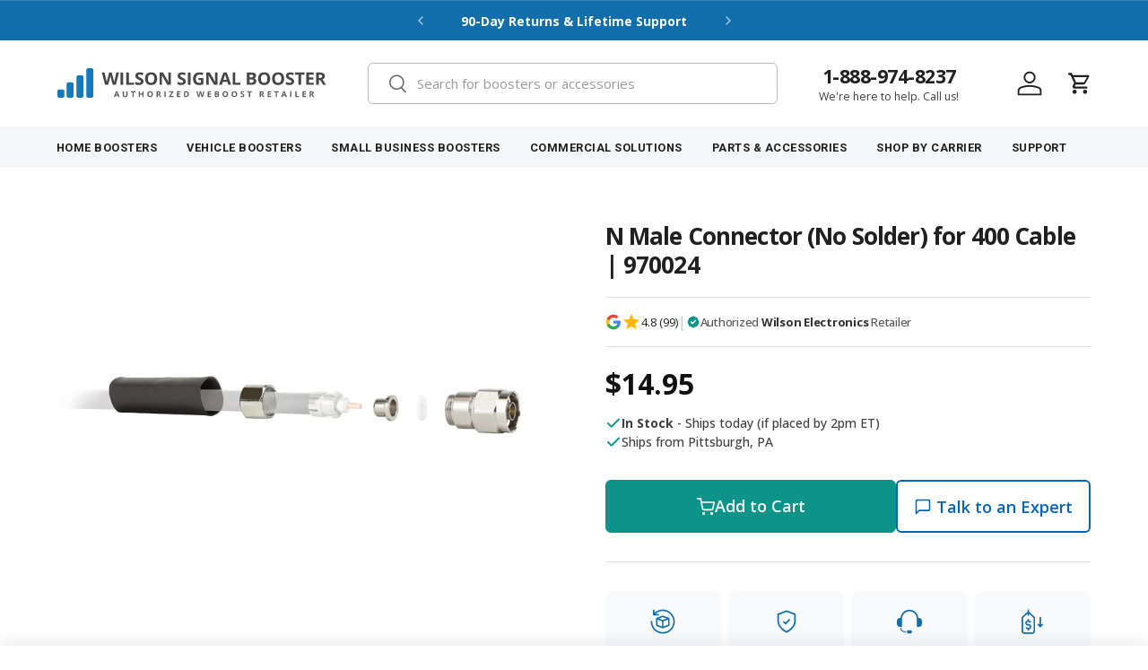

--- FILE ---
content_type: text/html; charset=utf-8
request_url: https://www.wilsonsignalbooster.com/products/n-male-connector-970024-no-solder-for-400-cable
body_size: 48655
content:
<!doctype html>
<html class="no-js" lang="en" dir="ltr">
<head><meta charset="utf-8">
<meta name="viewport" content="width=device-width,initial-scale=1">
<title>N Male Connector (No Solder) for 400 Cable | 970024 &ndash; Wilson Signal Booster</title><link rel="canonical" href="https://www.wilsonsignalbooster.com/products/n-male-connector-970024-no-solder-for-400-cable"><link rel="icon" href="//www.wilsonsignalbooster.com/cdn/shop/files/favicon.png?crop=center&height=48&v=1715795214&width=48" type="image/png">
  <link rel="apple-touch-icon" href="//www.wilsonsignalbooster.com/cdn/shop/files/favicon.png?crop=center&height=180&v=1715795214&width=180"><meta name="description" content="The Solderless Field Termination Captive Pin N Connector (970024) provides a convenient and efficient way to terminate LMR-400, CNT-400, and TWS-400 cables without the need for soldering. This connector is designed to ensure a secure and reliable connection, which is essential for quick installations in various setting"><meta property="og:site_name" content="Wilson Signal Booster">
<meta property="og:url" content="https://www.wilsonsignalbooster.com/products/n-male-connector-970024-no-solder-for-400-cable">
<meta property="og:title" content="N Male Connector (No Solder) for 400 Cable | 970024">
<meta property="og:type" content="product">
<meta property="og:description" content="The Solderless Field Termination Captive Pin N Connector (970024) provides a convenient and efficient way to terminate LMR-400, CNT-400, and TWS-400 cables without the need for soldering. This connector is designed to ensure a secure and reliable connection, which is essential for quick installations in various setting"><meta property="og:image" content="http://www.wilsonsignalbooster.com/cdn/shop/products/solderless-n-connector-970024.jpg?crop=center&height=1200&v=1709732773&width=1200">
  <meta property="og:image:secure_url" content="https://www.wilsonsignalbooster.com/cdn/shop/products/solderless-n-connector-970024.jpg?crop=center&height=1200&v=1709732773&width=1200">
  <meta property="og:image:width" content="1200">
  <meta property="og:image:height" content="800"><meta property="og:price:amount" content="14.95">
  <meta property="og:price:currency" content="USD"><meta name="twitter:card" content="summary_large_image">
<meta name="twitter:title" content="N Male Connector (No Solder) for 400 Cable | 970024">
<meta name="twitter:description" content="The Solderless Field Termination Captive Pin N Connector (970024) provides a convenient and efficient way to terminate LMR-400, CNT-400, and TWS-400 cables without the need for soldering. This connector is designed to ensure a secure and reliable connection, which is essential for quick installations in various setting">
<link rel="preload" href="//www.wilsonsignalbooster.com/cdn/shop/t/77/assets/main.css?v=111598860788120998681769096714" as="style"><style data-shopify>
@font-face {
  font-family: "Open Sans";
  font-weight: 400;
  font-style: normal;
  font-display: swap;
  src: url("//www.wilsonsignalbooster.com/cdn/fonts/open_sans/opensans_n4.c32e4d4eca5273f6d4ee95ddf54b5bbb75fc9b61.woff2") format("woff2"),
       url("//www.wilsonsignalbooster.com/cdn/fonts/open_sans/opensans_n4.5f3406f8d94162b37bfa232b486ac93ee892406d.woff") format("woff");
}
@font-face {
  font-family: "Open Sans";
  font-weight: 700;
  font-style: normal;
  font-display: swap;
  src: url("//www.wilsonsignalbooster.com/cdn/fonts/open_sans/opensans_n7.a9393be1574ea8606c68f4441806b2711d0d13e4.woff2") format("woff2"),
       url("//www.wilsonsignalbooster.com/cdn/fonts/open_sans/opensans_n7.7b8af34a6ebf52beb1a4c1d8c73ad6910ec2e553.woff") format("woff");
}
@font-face {
  font-family: "Open Sans";
  font-weight: 400;
  font-style: italic;
  font-display: swap;
  src: url("//www.wilsonsignalbooster.com/cdn/fonts/open_sans/opensans_i4.6f1d45f7a46916cc95c694aab32ecbf7509cbf33.woff2") format("woff2"),
       url("//www.wilsonsignalbooster.com/cdn/fonts/open_sans/opensans_i4.4efaa52d5a57aa9a57c1556cc2b7465d18839daa.woff") format("woff");
}
@font-face {
  font-family: "Open Sans";
  font-weight: 700;
  font-style: italic;
  font-display: swap;
  src: url("//www.wilsonsignalbooster.com/cdn/fonts/open_sans/opensans_i7.916ced2e2ce15f7fcd95d196601a15e7b89ee9a4.woff2") format("woff2"),
       url("//www.wilsonsignalbooster.com/cdn/fonts/open_sans/opensans_i7.99a9cff8c86ea65461de497ade3d515a98f8b32a.woff") format("woff");
}
@font-face {
  font-family: "Open Sans";
  font-weight: 700;
  font-style: normal;
  font-display: swap;
  src: url("//www.wilsonsignalbooster.com/cdn/fonts/open_sans/opensans_n7.a9393be1574ea8606c68f4441806b2711d0d13e4.woff2") format("woff2"),
       url("//www.wilsonsignalbooster.com/cdn/fonts/open_sans/opensans_n7.7b8af34a6ebf52beb1a4c1d8c73ad6910ec2e553.woff") format("woff");
}
:root {
      --bg-color: 255 255 255 / 1.0;
      --bg-color-og: 255 255 255 / 1.0;
      --heading-color: 32 32 32;
      --text-color: 64 64 64;
      --text-color-og: 64 64 64;
      --scrollbar-color: 64 64 64;
      --link-color: 0 99 183;
      --link-color-og: 0 99 183;
      --star-color: 253 161 48;--swatch-border-color-default: 217 217 217;
        --swatch-border-color-active: 160 160 160;
        --swatch-card-size: 26px;
        --swatch-variant-picker-size: 110px;--color-scheme-1-bg: 17 110 171 / 1.0;
      --color-scheme-1-grad: ;
      --color-scheme-1-heading: 255 255 255;
      --color-scheme-1-text: 255 255 255;
      --color-scheme-1-btn-bg: 255 255 255;
      --color-scheme-1-btn-text: 0 99 183;
      --color-scheme-1-btn-bg-hover: 229 239 247;--color-scheme-2-bg: 250 250 250 / 1.0;
      --color-scheme-2-grad: linear-gradient(310deg, rgba(NaN, NaN, NaN, 1) 8%, rgba(250, 250, 250, 1) 92%);
      --color-scheme-2-heading: 32 32 32;
      --color-scheme-2-text: 64 64 64;
      --color-scheme-2-btn-bg: 13 148 136;
      --color-scheme-2-btn-text: 255 255 255;
      --color-scheme-2-btn-bg-hover: 53 176 165;--color-scheme-3-bg: 180 12 28 / 1.0;
      --color-scheme-3-grad: linear-gradient(57deg, rgba(169, 19, 19, 1) 3%, rgba(237, 40, 40, 1) 73%);
      --color-scheme-3-heading: 255 255 255;
      --color-scheme-3-text: 255 255 255;
      --color-scheme-3-btn-bg: 255 255 255;
      --color-scheme-3-btn-text: 32 32 32;
      --color-scheme-3-btn-bg-hover: 230 230 230;

      --drawer-bg-color: 255 255 255 / 1.0;
      --drawer-text-color: 32 32 32;

      --panel-bg-color: 244 244 244 / 1.0;
      --panel-heading-color: 42 43 42;
      --panel-text-color: 42 43 42;

      --in-stock-text-color: 49 169 165;
      --low-stock-text-color: 180 12 28;
      --very-low-stock-text-color: 180 12 28;
      --no-stock-text-color: 119 119 119;
      --no-stock-backordered-text-color: 49 169 165;

      --error-bg-color: 252 237 238;
      --error-text-color: 180 12 28;
      --success-bg-color: 232 246 234;
      --success-text-color: 13 148 136;
      --info-bg-color: 228 237 250;
      --info-text-color: 26 102 210;

      --heading-font-family: "Open Sans", sans-serif;
      --heading-font-style: normal;
      --heading-font-weight: 700;
      --heading-scale-start: 4;

      --navigation-font-family: "system_ui", -apple-system, 'Segoe UI', Roboto, 'Helvetica Neue', 'Noto Sans', 'Liberation Sans', Arial, sans-serif, 'Apple Color Emoji', 'Segoe UI Emoji', 'Segoe UI Symbol', 'Noto Color Emoji';
      --navigation-font-style: normal;
      --navigation-font-weight: 400;--heading-text-transform: none;
--subheading-text-transform: none;
      --body-font-family: "Open Sans", sans-serif;
      --body-font-style: normal;
      --body-font-weight: 400;
      --body-font-size: 15;

      --section-gap: 32;
      --heading-gap: calc(8 * var(--space-unit));--heading-gap: calc(6 * var(--space-unit));--grid-column-gap: 20px;--btn-bg-color: 13 148 136;
      --btn-bg-hover-color: 53 176 165;
      --btn-text-color: 255 255 255;
      --btn-bg-color-og: 13 148 136;
      --btn-text-color-og: 255 255 255;
      --btn-alt-bg-color: 255 255 255;
      --btn-alt-bg-alpha: 1.0;
      --btn-alt-text-color: 32 32 32;
      --btn-border-width: 1px;
      --btn-padding-y: 12px;

      
      --btn-border-radius: 6px;
      

      --btn-lg-border-radius: 50%;
      --btn-icon-border-radius: 50%;
      --input-with-btn-inner-radius: var(--btn-border-radius);

      --input-bg-color: 255 255 255 / 1.0;
      --input-text-color: 64 64 64;
      --input-border-width: 1px;
      --input-border-radius: 5px;
      --textarea-border-radius: 5px;
      --input-border-radius: 6px;
      --input-bg-color-diff-3: #f7f7f7;
      --input-bg-color-diff-6: #f0f0f0;

      --modal-border-radius: 0px;
      --modal-overlay-color: 0 0 0;
      --modal-overlay-opacity: 0.4;
      --drawer-border-radius: 0px;
      --overlay-border-radius: 0px;--custom-label-bg-color: 32 32 32;
      --custom-label-text-color: 255 255 255;--sale-label-bg-color: 250 44 44;
      --sale-label-text-color: 255 255 255;--sold-out-label-bg-color: 42 43 42;
      --sold-out-label-text-color: 255 255 255;--new-label-bg-color: 23 209 192;
      --new-label-text-color: 255 255 255;--bestseller-label-bg-color: 17 110 171;
      --bestseller-label-text-color: 255 255 255;--preorder-label-bg-color: 0 166 237;
      --preorder-label-text-color: 255 255 255;

      --page-width: 1260px;
      --gutter-sm: 20px;
      --gutter-md: 32px;
      --gutter-lg: 64px;

      --payment-terms-bg-color: #ffffff;

      --coll-card-bg-color: #F9F9F9;
      --coll-card-border-color: #f2f2f2;--card-bg-color: #ffffff;
      --card-text-color: 38 38 43;
      --card-border-color: #e7e9ed;--blend-bg-color: #ffffff;

      --reading-width: 48em;
    }

    @media (max-width: 769px) {
      :root {
        --reading-width: 36em;
      }
    }
  </style><link rel="stylesheet" href="//www.wilsonsignalbooster.com/cdn/shop/t/77/assets/main.css?v=111598860788120998681769096714">
  <script src="//www.wilsonsignalbooster.com/cdn/shop/t/77/assets/main.js?v=15196979400931759961769096714" defer="defer"></script><link rel="preload" href="//www.wilsonsignalbooster.com/cdn/fonts/open_sans/opensans_n4.c32e4d4eca5273f6d4ee95ddf54b5bbb75fc9b61.woff2" as="font" type="font/woff2" crossorigin fetchpriority="high"><link rel="preload" href="//www.wilsonsignalbooster.com/cdn/fonts/open_sans/opensans_n7.a9393be1574ea8606c68f4441806b2711d0d13e4.woff2" as="font" type="font/woff2" crossorigin fetchpriority="high"><link rel="stylesheet" href="//www.wilsonsignalbooster.com/cdn/shop/t/77/assets/swatches.css?v=8220119563232611831769096714" media="print" onload="this.media='all'">
    <noscript><link rel="stylesheet" href="//www.wilsonsignalbooster.com/cdn/shop/t/77/assets/swatches.css?v=8220119563232611831769096714"></noscript>

  

    <script>window.performance && window.performance.mark && window.performance.mark('shopify.content_for_header.start');</script><meta name="google-site-verification" content="WbBNroVm5QgmxcN_c3zhsHXJ3z9xg_q7dcLQNHxtw8Y">
<meta id="shopify-digital-wallet" name="shopify-digital-wallet" content="/68729471198/digital_wallets/dialog">
<meta name="shopify-checkout-api-token" content="1d58d36ee277632d713d0e1cb1955ac2">
<meta id="in-context-paypal-metadata" data-shop-id="68729471198" data-venmo-supported="false" data-environment="production" data-locale="en_US" data-paypal-v4="true" data-currency="USD">
<link rel="alternate" type="application/json+oembed" href="https://www.wilsonsignalbooster.com/products/n-male-connector-970024-no-solder-for-400-cable.oembed">
<script async="async" src="/checkouts/internal/preloads.js?locale=en-US"></script>
<link rel="preconnect" href="https://shop.app" crossorigin="anonymous">
<script async="async" src="https://shop.app/checkouts/internal/preloads.js?locale=en-US&shop_id=68729471198" crossorigin="anonymous"></script>
<script id="apple-pay-shop-capabilities" type="application/json">{"shopId":68729471198,"countryCode":"US","currencyCode":"USD","merchantCapabilities":["supports3DS"],"merchantId":"gid:\/\/shopify\/Shop\/68729471198","merchantName":"Wilson Signal Booster","requiredBillingContactFields":["postalAddress","email","phone"],"requiredShippingContactFields":["postalAddress","email","phone"],"shippingType":"shipping","supportedNetworks":["visa","masterCard","amex","discover","elo","jcb"],"total":{"type":"pending","label":"Wilson Signal Booster","amount":"1.00"},"shopifyPaymentsEnabled":true,"supportsSubscriptions":true}</script>
<script id="shopify-features" type="application/json">{"accessToken":"1d58d36ee277632d713d0e1cb1955ac2","betas":["rich-media-storefront-analytics"],"domain":"www.wilsonsignalbooster.com","predictiveSearch":true,"shopId":68729471198,"locale":"en"}</script>
<script>var Shopify = Shopify || {};
Shopify.shop = "wilson-signal-booster.myshopify.com";
Shopify.locale = "en";
Shopify.currency = {"active":"USD","rate":"1.0"};
Shopify.country = "US";
Shopify.theme = {"name":"01.22.26","id":154041942238,"schema_name":"Enterprise","schema_version":"1.4.2","theme_store_id":null,"role":"main"};
Shopify.theme.handle = "null";
Shopify.theme.style = {"id":null,"handle":null};
Shopify.cdnHost = "www.wilsonsignalbooster.com/cdn";
Shopify.routes = Shopify.routes || {};
Shopify.routes.root = "/";</script>
<script type="module">!function(o){(o.Shopify=o.Shopify||{}).modules=!0}(window);</script>
<script>!function(o){function n(){var o=[];function n(){o.push(Array.prototype.slice.apply(arguments))}return n.q=o,n}var t=o.Shopify=o.Shopify||{};t.loadFeatures=n(),t.autoloadFeatures=n()}(window);</script>
<script>
  window.ShopifyPay = window.ShopifyPay || {};
  window.ShopifyPay.apiHost = "shop.app\/pay";
  window.ShopifyPay.redirectState = null;
</script>
<script id="shop-js-analytics" type="application/json">{"pageType":"product"}</script>
<script defer="defer" async type="module" src="//www.wilsonsignalbooster.com/cdn/shopifycloud/shop-js/modules/v2/client.init-shop-cart-sync_BT-GjEfc.en.esm.js"></script>
<script defer="defer" async type="module" src="//www.wilsonsignalbooster.com/cdn/shopifycloud/shop-js/modules/v2/chunk.common_D58fp_Oc.esm.js"></script>
<script defer="defer" async type="module" src="//www.wilsonsignalbooster.com/cdn/shopifycloud/shop-js/modules/v2/chunk.modal_xMitdFEc.esm.js"></script>
<script type="module">
  await import("//www.wilsonsignalbooster.com/cdn/shopifycloud/shop-js/modules/v2/client.init-shop-cart-sync_BT-GjEfc.en.esm.js");
await import("//www.wilsonsignalbooster.com/cdn/shopifycloud/shop-js/modules/v2/chunk.common_D58fp_Oc.esm.js");
await import("//www.wilsonsignalbooster.com/cdn/shopifycloud/shop-js/modules/v2/chunk.modal_xMitdFEc.esm.js");

  window.Shopify.SignInWithShop?.initShopCartSync?.({"fedCMEnabled":true,"windoidEnabled":true});

</script>
<script defer="defer" async type="module" src="//www.wilsonsignalbooster.com/cdn/shopifycloud/shop-js/modules/v2/client.payment-terms_Ci9AEqFq.en.esm.js"></script>
<script defer="defer" async type="module" src="//www.wilsonsignalbooster.com/cdn/shopifycloud/shop-js/modules/v2/chunk.common_D58fp_Oc.esm.js"></script>
<script defer="defer" async type="module" src="//www.wilsonsignalbooster.com/cdn/shopifycloud/shop-js/modules/v2/chunk.modal_xMitdFEc.esm.js"></script>
<script type="module">
  await import("//www.wilsonsignalbooster.com/cdn/shopifycloud/shop-js/modules/v2/client.payment-terms_Ci9AEqFq.en.esm.js");
await import("//www.wilsonsignalbooster.com/cdn/shopifycloud/shop-js/modules/v2/chunk.common_D58fp_Oc.esm.js");
await import("//www.wilsonsignalbooster.com/cdn/shopifycloud/shop-js/modules/v2/chunk.modal_xMitdFEc.esm.js");

  
</script>
<script>
  window.Shopify = window.Shopify || {};
  if (!window.Shopify.featureAssets) window.Shopify.featureAssets = {};
  window.Shopify.featureAssets['shop-js'] = {"shop-cart-sync":["modules/v2/client.shop-cart-sync_DZOKe7Ll.en.esm.js","modules/v2/chunk.common_D58fp_Oc.esm.js","modules/v2/chunk.modal_xMitdFEc.esm.js"],"init-fed-cm":["modules/v2/client.init-fed-cm_B6oLuCjv.en.esm.js","modules/v2/chunk.common_D58fp_Oc.esm.js","modules/v2/chunk.modal_xMitdFEc.esm.js"],"shop-cash-offers":["modules/v2/client.shop-cash-offers_D2sdYoxE.en.esm.js","modules/v2/chunk.common_D58fp_Oc.esm.js","modules/v2/chunk.modal_xMitdFEc.esm.js"],"shop-login-button":["modules/v2/client.shop-login-button_QeVjl5Y3.en.esm.js","modules/v2/chunk.common_D58fp_Oc.esm.js","modules/v2/chunk.modal_xMitdFEc.esm.js"],"pay-button":["modules/v2/client.pay-button_DXTOsIq6.en.esm.js","modules/v2/chunk.common_D58fp_Oc.esm.js","modules/v2/chunk.modal_xMitdFEc.esm.js"],"shop-button":["modules/v2/client.shop-button_DQZHx9pm.en.esm.js","modules/v2/chunk.common_D58fp_Oc.esm.js","modules/v2/chunk.modal_xMitdFEc.esm.js"],"avatar":["modules/v2/client.avatar_BTnouDA3.en.esm.js"],"init-windoid":["modules/v2/client.init-windoid_CR1B-cfM.en.esm.js","modules/v2/chunk.common_D58fp_Oc.esm.js","modules/v2/chunk.modal_xMitdFEc.esm.js"],"init-shop-for-new-customer-accounts":["modules/v2/client.init-shop-for-new-customer-accounts_C_vY_xzh.en.esm.js","modules/v2/client.shop-login-button_QeVjl5Y3.en.esm.js","modules/v2/chunk.common_D58fp_Oc.esm.js","modules/v2/chunk.modal_xMitdFEc.esm.js"],"init-shop-email-lookup-coordinator":["modules/v2/client.init-shop-email-lookup-coordinator_BI7n9ZSv.en.esm.js","modules/v2/chunk.common_D58fp_Oc.esm.js","modules/v2/chunk.modal_xMitdFEc.esm.js"],"init-shop-cart-sync":["modules/v2/client.init-shop-cart-sync_BT-GjEfc.en.esm.js","modules/v2/chunk.common_D58fp_Oc.esm.js","modules/v2/chunk.modal_xMitdFEc.esm.js"],"shop-toast-manager":["modules/v2/client.shop-toast-manager_DiYdP3xc.en.esm.js","modules/v2/chunk.common_D58fp_Oc.esm.js","modules/v2/chunk.modal_xMitdFEc.esm.js"],"init-customer-accounts":["modules/v2/client.init-customer-accounts_D9ZNqS-Q.en.esm.js","modules/v2/client.shop-login-button_QeVjl5Y3.en.esm.js","modules/v2/chunk.common_D58fp_Oc.esm.js","modules/v2/chunk.modal_xMitdFEc.esm.js"],"init-customer-accounts-sign-up":["modules/v2/client.init-customer-accounts-sign-up_iGw4briv.en.esm.js","modules/v2/client.shop-login-button_QeVjl5Y3.en.esm.js","modules/v2/chunk.common_D58fp_Oc.esm.js","modules/v2/chunk.modal_xMitdFEc.esm.js"],"shop-follow-button":["modules/v2/client.shop-follow-button_CqMgW2wH.en.esm.js","modules/v2/chunk.common_D58fp_Oc.esm.js","modules/v2/chunk.modal_xMitdFEc.esm.js"],"checkout-modal":["modules/v2/client.checkout-modal_xHeaAweL.en.esm.js","modules/v2/chunk.common_D58fp_Oc.esm.js","modules/v2/chunk.modal_xMitdFEc.esm.js"],"shop-login":["modules/v2/client.shop-login_D91U-Q7h.en.esm.js","modules/v2/chunk.common_D58fp_Oc.esm.js","modules/v2/chunk.modal_xMitdFEc.esm.js"],"lead-capture":["modules/v2/client.lead-capture_BJmE1dJe.en.esm.js","modules/v2/chunk.common_D58fp_Oc.esm.js","modules/v2/chunk.modal_xMitdFEc.esm.js"],"payment-terms":["modules/v2/client.payment-terms_Ci9AEqFq.en.esm.js","modules/v2/chunk.common_D58fp_Oc.esm.js","modules/v2/chunk.modal_xMitdFEc.esm.js"]};
</script>
<script>(function() {
  var isLoaded = false;
  function asyncLoad() {
    if (isLoaded) return;
    isLoaded = true;
    var urls = ["https:\/\/loox.io\/widget\/kq0brNcvd9\/loox.1713792970562.js?shop=wilson-signal-booster.myshopify.com","https:\/\/admin.revenuehunt.com\/embed.js?shop=wilson-signal-booster.myshopify.com"];
    for (var i = 0; i < urls.length; i++) {
      var s = document.createElement('script');
      s.type = 'text/javascript';
      s.async = true;
      s.src = urls[i];
      var x = document.getElementsByTagName('script')[0];
      x.parentNode.insertBefore(s, x);
    }
  };
  if(window.attachEvent) {
    window.attachEvent('onload', asyncLoad);
  } else {
    window.addEventListener('load', asyncLoad, false);
  }
})();</script>
<script id="__st">var __st={"a":68729471198,"offset":-18000,"reqid":"d419a5ca-3bca-4f2a-bca1-e72152eaa984-1769102338","pageurl":"www.wilsonsignalbooster.com\/products\/n-male-connector-970024-no-solder-for-400-cable","u":"e5480ab5b091","p":"product","rtyp":"product","rid":8306700845278};</script>
<script>window.ShopifyPaypalV4VisibilityTracking = true;</script>
<script id="form-persister">!function(){'use strict';const t='contact',e='new_comment',n=[[t,t],['blogs',e],['comments',e],[t,'customer']],o='password',r='form_key',c=['recaptcha-v3-token','g-recaptcha-response','h-captcha-response',o],s=()=>{try{return window.sessionStorage}catch{return}},i='__shopify_v',u=t=>t.elements[r],a=function(){const t=[...n].map((([t,e])=>`form[action*='/${t}']:not([data-nocaptcha='true']) input[name='form_type'][value='${e}']`)).join(',');var e;return e=t,()=>e?[...document.querySelectorAll(e)].map((t=>t.form)):[]}();function m(t){const e=u(t);a().includes(t)&&(!e||!e.value)&&function(t){try{if(!s())return;!function(t){const e=s();if(!e)return;const n=u(t);if(!n)return;const o=n.value;o&&e.removeItem(o)}(t);const e=Array.from(Array(32),(()=>Math.random().toString(36)[2])).join('');!function(t,e){u(t)||t.append(Object.assign(document.createElement('input'),{type:'hidden',name:r})),t.elements[r].value=e}(t,e),function(t,e){const n=s();if(!n)return;const r=[...t.querySelectorAll(`input[type='${o}']`)].map((({name:t})=>t)),u=[...c,...r],a={};for(const[o,c]of new FormData(t).entries())u.includes(o)||(a[o]=c);n.setItem(e,JSON.stringify({[i]:1,action:t.action,data:a}))}(t,e)}catch(e){console.error('failed to persist form',e)}}(t)}const f=t=>{if('true'===t.dataset.persistBound)return;const e=function(t,e){const n=function(t){return'function'==typeof t.submit?t.submit:HTMLFormElement.prototype.submit}(t).bind(t);return function(){let t;return()=>{t||(t=!0,(()=>{try{e(),n()}catch(t){(t=>{console.error('form submit failed',t)})(t)}})(),setTimeout((()=>t=!1),250))}}()}(t,(()=>{m(t)}));!function(t,e){if('function'==typeof t.submit&&'function'==typeof e)try{t.submit=e}catch{}}(t,e),t.addEventListener('submit',(t=>{t.preventDefault(),e()})),t.dataset.persistBound='true'};!function(){function t(t){const e=(t=>{const e=t.target;return e instanceof HTMLFormElement?e:e&&e.form})(t);e&&m(e)}document.addEventListener('submit',t),document.addEventListener('DOMContentLoaded',(()=>{const e=a();for(const t of e)f(t);var n;n=document.body,new window.MutationObserver((t=>{for(const e of t)if('childList'===e.type&&e.addedNodes.length)for(const t of e.addedNodes)1===t.nodeType&&'FORM'===t.tagName&&a().includes(t)&&f(t)})).observe(n,{childList:!0,subtree:!0,attributes:!1}),document.removeEventListener('submit',t)}))}()}();</script>
<script integrity="sha256-4kQ18oKyAcykRKYeNunJcIwy7WH5gtpwJnB7kiuLZ1E=" data-source-attribution="shopify.loadfeatures" defer="defer" src="//www.wilsonsignalbooster.com/cdn/shopifycloud/storefront/assets/storefront/load_feature-a0a9edcb.js" crossorigin="anonymous"></script>
<script crossorigin="anonymous" defer="defer" src="//www.wilsonsignalbooster.com/cdn/shopifycloud/storefront/assets/shopify_pay/storefront-65b4c6d7.js?v=20250812"></script>
<script data-source-attribution="shopify.dynamic_checkout.dynamic.init">var Shopify=Shopify||{};Shopify.PaymentButton=Shopify.PaymentButton||{isStorefrontPortableWallets:!0,init:function(){window.Shopify.PaymentButton.init=function(){};var t=document.createElement("script");t.src="https://www.wilsonsignalbooster.com/cdn/shopifycloud/portable-wallets/latest/portable-wallets.en.js",t.type="module",document.head.appendChild(t)}};
</script>
<script data-source-attribution="shopify.dynamic_checkout.buyer_consent">
  function portableWalletsHideBuyerConsent(e){var t=document.getElementById("shopify-buyer-consent"),n=document.getElementById("shopify-subscription-policy-button");t&&n&&(t.classList.add("hidden"),t.setAttribute("aria-hidden","true"),n.removeEventListener("click",e))}function portableWalletsShowBuyerConsent(e){var t=document.getElementById("shopify-buyer-consent"),n=document.getElementById("shopify-subscription-policy-button");t&&n&&(t.classList.remove("hidden"),t.removeAttribute("aria-hidden"),n.addEventListener("click",e))}window.Shopify?.PaymentButton&&(window.Shopify.PaymentButton.hideBuyerConsent=portableWalletsHideBuyerConsent,window.Shopify.PaymentButton.showBuyerConsent=portableWalletsShowBuyerConsent);
</script>
<script data-source-attribution="shopify.dynamic_checkout.cart.bootstrap">document.addEventListener("DOMContentLoaded",(function(){function t(){return document.querySelector("shopify-accelerated-checkout-cart, shopify-accelerated-checkout")}if(t())Shopify.PaymentButton.init();else{new MutationObserver((function(e,n){t()&&(Shopify.PaymentButton.init(),n.disconnect())})).observe(document.body,{childList:!0,subtree:!0})}}));
</script>
<script id='scb4127' type='text/javascript' async='' src='https://www.wilsonsignalbooster.com/cdn/shopifycloud/privacy-banner/storefront-banner.js'></script><link id="shopify-accelerated-checkout-styles" rel="stylesheet" media="screen" href="https://www.wilsonsignalbooster.com/cdn/shopifycloud/portable-wallets/latest/accelerated-checkout-backwards-compat.css" crossorigin="anonymous">
<style id="shopify-accelerated-checkout-cart">
        #shopify-buyer-consent {
  margin-top: 1em;
  display: inline-block;
  width: 100%;
}

#shopify-buyer-consent.hidden {
  display: none;
}

#shopify-subscription-policy-button {
  background: none;
  border: none;
  padding: 0;
  text-decoration: underline;
  font-size: inherit;
  cursor: pointer;
}

#shopify-subscription-policy-button::before {
  box-shadow: none;
}

      </style>
<script id="sections-script" data-sections="header,footer" defer="defer" src="//www.wilsonsignalbooster.com/cdn/shop/t/77/compiled_assets/scripts.js?v=6297"></script>
<script>window.performance && window.performance.mark && window.performance.mark('shopify.content_for_header.end');</script>

  


  <script>document.documentElement.className = document.documentElement.className.replace('no-js', 'js');</script><!-- CC Custom Head Start --><meta name="ahrefs-site-verification" content="899e58e8063506a77f6dd3124e628ffaa0ce97d0149f63af8dd0070e65298f24">

<meta name="google-site-verification" content="ITLRP1CIMyDufJyqNNpGeLroLKu7yaVLfUouPAP9Y48">

<script type="text/javascript" src="//cdn.callrail.com/companies/503008834/2cf114f233e8d308d22a/12/swap.js"></script>

<script type="text/javascript">
    (function(c,l,a,r,i,t,y){
        c[a]=c[a]||function(){(c[a].q=c[a].q||[]).push(arguments)};
        t=l.createElement(r);t.async=1;t.src="https://www.clarity.ms/tag/"+i;
        y=l.getElementsByTagName(r)[0];y.parentNode.insertBefore(t,y);
    })(window, document, "clarity", "script", "v5hxatzlwi");
</script><!-- CC Custom Head End --><script>
    window.Shopify = window.Shopify || {theme: {id: 154041942238, role: 'main' } };
    window._template = {
        directory: "",
        name: "product",
        suffix: ""
    };
  </script>
  <!-- <script type="module" blocking="render" fetchpriority="high" src="https://cdn.intelligems.io/esm/1f839392fb90/bundle.js"></script> -->

  
  
<!-- BEGIN app block: shopify://apps/eg-auto-add-to-cart/blocks/app-embed/0f7d4f74-1e89-4820-aec4-6564d7e535d2 -->










  
    <script
      async
      type="text/javascript"
      src="https://cdn.506.io/eg/script.js?shop=wilson-signal-booster.myshopify.com&v=7"
    ></script>
  



  <meta id="easygift-shop" itemid="c2hvcF8kXzE3NjkxMDIzMzk=" content="null">


<script defer>
  (async function() {
    try {

      const blockVersion = "v3"
      if (blockVersion != "v3") {
        return
      }

      let metaErrorFlag = false;
      if (metaErrorFlag) {
        return
      }

      // Parse metafields as JSON
      const metafields = {};

      // Process metafields in JavaScript
      let savedRulesArray = [];
      for (const [key, value] of Object.entries(metafields)) {
        if (value) {
          for (const prop in value) {
            // avoiding Object.Keys for performance gain -- no need to make an array of keys.
            savedRulesArray.push(value);
            break;
          }
        }
      }

      const metaTag = document.createElement('meta');
      metaTag.id = 'easygift-rules';
      metaTag.content = JSON.stringify(savedRulesArray);
      metaTag.setAttribute('itemid', 'cnVsZXNfJF8xNzY5MTAyMzM5');

      document.head.appendChild(metaTag);
      } catch (err) {
        
      }
  })();
</script>


  <script
    type="text/javascript"
    defer
  >

    (function () {
      try {
        window.EG_INFO = window.EG_INFO || {};
        var shopInfo = null;
        var productRedirectionEnabled = shopInfo.settings.scriptSettings.productPageRedirection.enabled;
        if (["Unlimited", "Enterprise"].includes(shopInfo.subscriptionName) && productRedirectionEnabled) {
          var products = shopInfo.settings.scriptSettings.productPageRedirection.products;
          if (products.length > 0) {
            var productIds = products.map(function(prod) {
              var productGid = prod.id;
              var productIdNumber = parseInt(productGid.split('/').pop());
              return productIdNumber;
            });
            var productInfo = {"id":8306700845278,"title":"N Male Connector (No Solder) for 400 Cable | 970024","handle":"n-male-connector-970024-no-solder-for-400-cable","description":"\u003cp\u003eThe Solderless Field Termination Captive Pin N Connector (970024) provides a convenient and efficient way to terminate LMR-400, CNT-400, and TWS-400 cables without the need for soldering. This connector is designed to ensure a secure and reliable connection, which is essential for quick installations in various settings.\u003c\/p\u003e\n\u003cul\u003e\n\u003cli\u003e\n\u003cstrong\u003eHassle-Free Installation:\u003c\/strong\u003e Designed for easy use, this connector allows for solderless termination, speeding up the setup process and reducing installation complexity.\u003c\/li\u003e\n\u003cli\u003e\n\u003cstrong\u003eSecure Connection:\u003c\/strong\u003e Ensures a robust and dependable link between cables, crucial for maintaining signal integrity in your installations.\u003c\/li\u003e\n\u003cli\u003e\n\u003cstrong\u003eVersatile Applications:\u003c\/strong\u003e Ideal for telecommunications, radio equipment, and antenna setups, making it a versatile choice for a wide range of signal transmission needs.\u003c\/li\u003e\n\u003cli\u003e\n\u003cstrong\u003eDurability:\u003c\/strong\u003e Built to last, this connector is suitable for both indoor and outdoor applications, providing a reliable solution under various environmental conditions.\u003c\/li\u003e\n\u003c\/ul\u003e","published_at":"2024-03-24T23:43:37-04:00","created_at":"2024-03-06T08:46:13-05:00","vendor":"Wilson Electronics","type":"Audio \u0026 Video Cable Adapters \u0026 Couplers","tags":["Accessories","Cables","Connectors"],"price":1495,"price_min":1495,"price_max":1495,"available":true,"price_varies":false,"compare_at_price":1495,"compare_at_price_min":1495,"compare_at_price_max":1495,"compare_at_price_varies":false,"variants":[{"id":44861877649630,"title":"Default Title","option1":"Default Title","option2":null,"option3":null,"sku":"970024","requires_shipping":true,"taxable":true,"featured_image":null,"available":true,"name":"N Male Connector (No Solder) for 400 Cable | 970024","public_title":null,"options":["Default Title"],"price":1495,"weight":45,"compare_at_price":1495,"inventory_management":"shopify","barcode":"811815029359","requires_selling_plan":false,"selling_plan_allocations":[]}],"images":["\/\/www.wilsonsignalbooster.com\/cdn\/shop\/products\/solderless-n-connector-970024.jpg?v=1709732773"],"featured_image":"\/\/www.wilsonsignalbooster.com\/cdn\/shop\/products\/solderless-n-connector-970024.jpg?v=1709732773","options":["Title"],"media":[{"alt":null,"id":33167049064670,"position":1,"preview_image":{"aspect_ratio":1.5,"height":800,"width":1200,"src":"\/\/www.wilsonsignalbooster.com\/cdn\/shop\/products\/solderless-n-connector-970024.jpg?v=1709732773"},"aspect_ratio":1.5,"height":800,"media_type":"image","src":"\/\/www.wilsonsignalbooster.com\/cdn\/shop\/products\/solderless-n-connector-970024.jpg?v=1709732773","width":1200}],"requires_selling_plan":false,"selling_plan_groups":[],"content":"\u003cp\u003eThe Solderless Field Termination Captive Pin N Connector (970024) provides a convenient and efficient way to terminate LMR-400, CNT-400, and TWS-400 cables without the need for soldering. This connector is designed to ensure a secure and reliable connection, which is essential for quick installations in various settings.\u003c\/p\u003e\n\u003cul\u003e\n\u003cli\u003e\n\u003cstrong\u003eHassle-Free Installation:\u003c\/strong\u003e Designed for easy use, this connector allows for solderless termination, speeding up the setup process and reducing installation complexity.\u003c\/li\u003e\n\u003cli\u003e\n\u003cstrong\u003eSecure Connection:\u003c\/strong\u003e Ensures a robust and dependable link between cables, crucial for maintaining signal integrity in your installations.\u003c\/li\u003e\n\u003cli\u003e\n\u003cstrong\u003eVersatile Applications:\u003c\/strong\u003e Ideal for telecommunications, radio equipment, and antenna setups, making it a versatile choice for a wide range of signal transmission needs.\u003c\/li\u003e\n\u003cli\u003e\n\u003cstrong\u003eDurability:\u003c\/strong\u003e Built to last, this connector is suitable for both indoor and outdoor applications, providing a reliable solution under various environmental conditions.\u003c\/li\u003e\n\u003c\/ul\u003e"};
            var isProductInList = productIds.includes(productInfo.id);
            if (isProductInList) {
              var redirectionURL = shopInfo.settings.scriptSettings.productPageRedirection.redirectionURL;
              if (redirectionURL) {
                window.location = redirectionURL;
              }
            }
          }
        }

        

          var rawPriceString = "14.95";
    
          rawPriceString = rawPriceString.trim();
    
          var normalisedPrice;

          function processNumberString(str) {
            // Helper to find the rightmost index of '.', ',' or "'"
            const lastDot = str.lastIndexOf('.');
            const lastComma = str.lastIndexOf(',');
            const lastApostrophe = str.lastIndexOf("'");
            const lastIndex = Math.max(lastDot, lastComma, lastApostrophe);

            // If no punctuation, remove any stray spaces and return
            if (lastIndex === -1) {
              return str.replace(/[.,'\s]/g, '');
            }

            // Extract parts
            const before = str.slice(0, lastIndex).replace(/[.,'\s]/g, '');
            const after = str.slice(lastIndex + 1).replace(/[.,'\s]/g, '');

            // If the after part is 1 or 2 digits, treat as decimal
            if (after.length > 0 && after.length <= 2) {
              return `${before}.${after}`;
            }

            // Otherwise treat as integer with thousands separator removed
            return before + after;
          }

          normalisedPrice = processNumberString(rawPriceString)

          window.EG_INFO["44861877649630"] = {
            "price": `${normalisedPrice}`,
            "presentmentPrices": {
              "edges": [
                {
                  "node": {
                    "price": {
                      "amount": `${normalisedPrice}`,
                      "currencyCode": "USD"
                    }
                  }
                }
              ]
            },
            "sellingPlanGroups": {
              "edges": [
                
              ]
            },
            "product": {
              "id": "gid://shopify/Product/8306700845278",
              "tags": ["Accessories","Cables","Connectors"],
              "collections": {
                "pageInfo": {
                  "hasNextPage": false
                },
                "edges": [
                  
                    {
                      "node": {
                        "id": "gid://shopify/Collection/427854397662"
                      }
                    },
                  
                    {
                      "node": {
                        "id": "gid://shopify/Collection/427854758110"
                      }
                    },
                  
                    {
                      "node": {
                        "id": "gid://shopify/Collection/427978719454"
                      }
                    },
                  
                    {
                      "node": {
                        "id": "gid://shopify/Collection/460393283806"
                      }
                    }
                  
                ]
              }
            },
            "id": "44861877649630",
            "timestamp": 1769102339
          };
        
      } catch(err) {
      return
    }})()
  </script>



<!-- END app block --><!-- BEGIN app block: shopify://apps/klaviyo-email-marketing-sms/blocks/klaviyo-onsite-embed/2632fe16-c075-4321-a88b-50b567f42507 -->












  <script async src="https://static.klaviyo.com/onsite/js/NBnDJz/klaviyo.js?company_id=NBnDJz"></script>
  <script>!function(){if(!window.klaviyo){window._klOnsite=window._klOnsite||[];try{window.klaviyo=new Proxy({},{get:function(n,i){return"push"===i?function(){var n;(n=window._klOnsite).push.apply(n,arguments)}:function(){for(var n=arguments.length,o=new Array(n),w=0;w<n;w++)o[w]=arguments[w];var t="function"==typeof o[o.length-1]?o.pop():void 0,e=new Promise((function(n){window._klOnsite.push([i].concat(o,[function(i){t&&t(i),n(i)}]))}));return e}}})}catch(n){window.klaviyo=window.klaviyo||[],window.klaviyo.push=function(){var n;(n=window._klOnsite).push.apply(n,arguments)}}}}();</script>

  
    <script id="viewed_product">
      if (item == null) {
        var _learnq = _learnq || [];

        var MetafieldReviews = null
        var MetafieldYotpoRating = null
        var MetafieldYotpoCount = null
        var MetafieldLooxRating = null
        var MetafieldLooxCount = null
        var okendoProduct = null
        var okendoProductReviewCount = null
        var okendoProductReviewAverageValue = null
        try {
          // The following fields are used for Customer Hub recently viewed in order to add reviews.
          // This information is not part of __kla_viewed. Instead, it is part of __kla_viewed_reviewed_items
          MetafieldReviews = {};
          MetafieldYotpoRating = null
          MetafieldYotpoCount = null
          MetafieldLooxRating = null
          MetafieldLooxCount = null

          okendoProduct = null
          // If the okendo metafield is not legacy, it will error, which then requires the new json formatted data
          if (okendoProduct && 'error' in okendoProduct) {
            okendoProduct = null
          }
          okendoProductReviewCount = okendoProduct ? okendoProduct.reviewCount : null
          okendoProductReviewAverageValue = okendoProduct ? okendoProduct.reviewAverageValue : null
        } catch (error) {
          console.error('Error in Klaviyo onsite reviews tracking:', error);
        }

        var item = {
          Name: "N Male Connector (No Solder) for 400 Cable | 970024",
          ProductID: 8306700845278,
          Categories: ["Accessories","Cables","Connectors","Products Not Discounted"],
          ImageURL: "https://www.wilsonsignalbooster.com/cdn/shop/products/solderless-n-connector-970024_grande.jpg?v=1709732773",
          URL: "https://www.wilsonsignalbooster.com/products/n-male-connector-970024-no-solder-for-400-cable",
          Brand: "Wilson Electronics",
          Price: "$14.95",
          Value: "14.95",
          CompareAtPrice: "$14.95"
        };
        _learnq.push(['track', 'Viewed Product', item]);
        _learnq.push(['trackViewedItem', {
          Title: item.Name,
          ItemId: item.ProductID,
          Categories: item.Categories,
          ImageUrl: item.ImageURL,
          Url: item.URL,
          Metadata: {
            Brand: item.Brand,
            Price: item.Price,
            Value: item.Value,
            CompareAtPrice: item.CompareAtPrice
          },
          metafields:{
            reviews: MetafieldReviews,
            yotpo:{
              rating: MetafieldYotpoRating,
              count: MetafieldYotpoCount,
            },
            loox:{
              rating: MetafieldLooxRating,
              count: MetafieldLooxCount,
            },
            okendo: {
              rating: okendoProductReviewAverageValue,
              count: okendoProductReviewCount,
            }
          }
        }]);
      }
    </script>
  




  <script>
    window.klaviyoReviewsProductDesignMode = false
  </script>







<!-- END app block --><script src="https://cdn.shopify.com/extensions/019be572-558c-7560-a605-e17f662faa03/revenuehunt-169/assets/embed.js" type="text/javascript" defer="defer"></script>
<link href="https://monorail-edge.shopifysvc.com" rel="dns-prefetch">
<script>(function(){if ("sendBeacon" in navigator && "performance" in window) {try {var session_token_from_headers = performance.getEntriesByType('navigation')[0].serverTiming.find(x => x.name == '_s').description;} catch {var session_token_from_headers = undefined;}var session_cookie_matches = document.cookie.match(/_shopify_s=([^;]*)/);var session_token_from_cookie = session_cookie_matches && session_cookie_matches.length === 2 ? session_cookie_matches[1] : "";var session_token = session_token_from_headers || session_token_from_cookie || "";function handle_abandonment_event(e) {var entries = performance.getEntries().filter(function(entry) {return /monorail-edge.shopifysvc.com/.test(entry.name);});if (!window.abandonment_tracked && entries.length === 0) {window.abandonment_tracked = true;var currentMs = Date.now();var navigation_start = performance.timing.navigationStart;var payload = {shop_id: 68729471198,url: window.location.href,navigation_start,duration: currentMs - navigation_start,session_token,page_type: "product"};window.navigator.sendBeacon("https://monorail-edge.shopifysvc.com/v1/produce", JSON.stringify({schema_id: "online_store_buyer_site_abandonment/1.1",payload: payload,metadata: {event_created_at_ms: currentMs,event_sent_at_ms: currentMs}}));}}window.addEventListener('pagehide', handle_abandonment_event);}}());</script>
<script id="web-pixels-manager-setup">(function e(e,d,r,n,o){if(void 0===o&&(o={}),!Boolean(null===(a=null===(i=window.Shopify)||void 0===i?void 0:i.analytics)||void 0===a?void 0:a.replayQueue)){var i,a;window.Shopify=window.Shopify||{};var t=window.Shopify;t.analytics=t.analytics||{};var s=t.analytics;s.replayQueue=[],s.publish=function(e,d,r){return s.replayQueue.push([e,d,r]),!0};try{self.performance.mark("wpm:start")}catch(e){}var l=function(){var e={modern:/Edge?\/(1{2}[4-9]|1[2-9]\d|[2-9]\d{2}|\d{4,})\.\d+(\.\d+|)|Firefox\/(1{2}[4-9]|1[2-9]\d|[2-9]\d{2}|\d{4,})\.\d+(\.\d+|)|Chrom(ium|e)\/(9{2}|\d{3,})\.\d+(\.\d+|)|(Maci|X1{2}).+ Version\/(15\.\d+|(1[6-9]|[2-9]\d|\d{3,})\.\d+)([,.]\d+|)( \(\w+\)|)( Mobile\/\w+|) Safari\/|Chrome.+OPR\/(9{2}|\d{3,})\.\d+\.\d+|(CPU[ +]OS|iPhone[ +]OS|CPU[ +]iPhone|CPU IPhone OS|CPU iPad OS)[ +]+(15[._]\d+|(1[6-9]|[2-9]\d|\d{3,})[._]\d+)([._]\d+|)|Android:?[ /-](13[3-9]|1[4-9]\d|[2-9]\d{2}|\d{4,})(\.\d+|)(\.\d+|)|Android.+Firefox\/(13[5-9]|1[4-9]\d|[2-9]\d{2}|\d{4,})\.\d+(\.\d+|)|Android.+Chrom(ium|e)\/(13[3-9]|1[4-9]\d|[2-9]\d{2}|\d{4,})\.\d+(\.\d+|)|SamsungBrowser\/([2-9]\d|\d{3,})\.\d+/,legacy:/Edge?\/(1[6-9]|[2-9]\d|\d{3,})\.\d+(\.\d+|)|Firefox\/(5[4-9]|[6-9]\d|\d{3,})\.\d+(\.\d+|)|Chrom(ium|e)\/(5[1-9]|[6-9]\d|\d{3,})\.\d+(\.\d+|)([\d.]+$|.*Safari\/(?![\d.]+ Edge\/[\d.]+$))|(Maci|X1{2}).+ Version\/(10\.\d+|(1[1-9]|[2-9]\d|\d{3,})\.\d+)([,.]\d+|)( \(\w+\)|)( Mobile\/\w+|) Safari\/|Chrome.+OPR\/(3[89]|[4-9]\d|\d{3,})\.\d+\.\d+|(CPU[ +]OS|iPhone[ +]OS|CPU[ +]iPhone|CPU IPhone OS|CPU iPad OS)[ +]+(10[._]\d+|(1[1-9]|[2-9]\d|\d{3,})[._]\d+)([._]\d+|)|Android:?[ /-](13[3-9]|1[4-9]\d|[2-9]\d{2}|\d{4,})(\.\d+|)(\.\d+|)|Mobile Safari.+OPR\/([89]\d|\d{3,})\.\d+\.\d+|Android.+Firefox\/(13[5-9]|1[4-9]\d|[2-9]\d{2}|\d{4,})\.\d+(\.\d+|)|Android.+Chrom(ium|e)\/(13[3-9]|1[4-9]\d|[2-9]\d{2}|\d{4,})\.\d+(\.\d+|)|Android.+(UC? ?Browser|UCWEB|U3)[ /]?(15\.([5-9]|\d{2,})|(1[6-9]|[2-9]\d|\d{3,})\.\d+)\.\d+|SamsungBrowser\/(5\.\d+|([6-9]|\d{2,})\.\d+)|Android.+MQ{2}Browser\/(14(\.(9|\d{2,})|)|(1[5-9]|[2-9]\d|\d{3,})(\.\d+|))(\.\d+|)|K[Aa][Ii]OS\/(3\.\d+|([4-9]|\d{2,})\.\d+)(\.\d+|)/},d=e.modern,r=e.legacy,n=navigator.userAgent;return n.match(d)?"modern":n.match(r)?"legacy":"unknown"}(),u="modern"===l?"modern":"legacy",c=(null!=n?n:{modern:"",legacy:""})[u],f=function(e){return[e.baseUrl,"/wpm","/b",e.hashVersion,"modern"===e.buildTarget?"m":"l",".js"].join("")}({baseUrl:d,hashVersion:r,buildTarget:u}),m=function(e){var d=e.version,r=e.bundleTarget,n=e.surface,o=e.pageUrl,i=e.monorailEndpoint;return{emit:function(e){var a=e.status,t=e.errorMsg,s=(new Date).getTime(),l=JSON.stringify({metadata:{event_sent_at_ms:s},events:[{schema_id:"web_pixels_manager_load/3.1",payload:{version:d,bundle_target:r,page_url:o,status:a,surface:n,error_msg:t},metadata:{event_created_at_ms:s}}]});if(!i)return console&&console.warn&&console.warn("[Web Pixels Manager] No Monorail endpoint provided, skipping logging."),!1;try{return self.navigator.sendBeacon.bind(self.navigator)(i,l)}catch(e){}var u=new XMLHttpRequest;try{return u.open("POST",i,!0),u.setRequestHeader("Content-Type","text/plain"),u.send(l),!0}catch(e){return console&&console.warn&&console.warn("[Web Pixels Manager] Got an unhandled error while logging to Monorail."),!1}}}}({version:r,bundleTarget:l,surface:e.surface,pageUrl:self.location.href,monorailEndpoint:e.monorailEndpoint});try{o.browserTarget=l,function(e){var d=e.src,r=e.async,n=void 0===r||r,o=e.onload,i=e.onerror,a=e.sri,t=e.scriptDataAttributes,s=void 0===t?{}:t,l=document.createElement("script"),u=document.querySelector("head"),c=document.querySelector("body");if(l.async=n,l.src=d,a&&(l.integrity=a,l.crossOrigin="anonymous"),s)for(var f in s)if(Object.prototype.hasOwnProperty.call(s,f))try{l.dataset[f]=s[f]}catch(e){}if(o&&l.addEventListener("load",o),i&&l.addEventListener("error",i),u)u.appendChild(l);else{if(!c)throw new Error("Did not find a head or body element to append the script");c.appendChild(l)}}({src:f,async:!0,onload:function(){if(!function(){var e,d;return Boolean(null===(d=null===(e=window.Shopify)||void 0===e?void 0:e.analytics)||void 0===d?void 0:d.initialized)}()){var d=window.webPixelsManager.init(e)||void 0;if(d){var r=window.Shopify.analytics;r.replayQueue.forEach((function(e){var r=e[0],n=e[1],o=e[2];d.publishCustomEvent(r,n,o)})),r.replayQueue=[],r.publish=d.publishCustomEvent,r.visitor=d.visitor,r.initialized=!0}}},onerror:function(){return m.emit({status:"failed",errorMsg:"".concat(f," has failed to load")})},sri:function(e){var d=/^sha384-[A-Za-z0-9+/=]+$/;return"string"==typeof e&&d.test(e)}(c)?c:"",scriptDataAttributes:o}),m.emit({status:"loading"})}catch(e){m.emit({status:"failed",errorMsg:(null==e?void 0:e.message)||"Unknown error"})}}})({shopId: 68729471198,storefrontBaseUrl: "https://www.wilsonsignalbooster.com",extensionsBaseUrl: "https://extensions.shopifycdn.com/cdn/shopifycloud/web-pixels-manager",monorailEndpoint: "https://monorail-edge.shopifysvc.com/unstable/produce_batch",surface: "storefront-renderer",enabledBetaFlags: ["2dca8a86"],webPixelsConfigList: [{"id":"1524465886","configuration":"{\"accountID\":\"NBnDJz\",\"webPixelConfig\":\"eyJlbmFibGVBZGRlZFRvQ2FydEV2ZW50cyI6IHRydWV9\"}","eventPayloadVersion":"v1","runtimeContext":"STRICT","scriptVersion":"524f6c1ee37bacdca7657a665bdca589","type":"APP","apiClientId":123074,"privacyPurposes":["ANALYTICS","MARKETING"],"dataSharingAdjustments":{"protectedCustomerApprovalScopes":["read_customer_address","read_customer_email","read_customer_name","read_customer_personal_data","read_customer_phone"]}},{"id":"537985246","configuration":"{\"shopId\":\"wilson-signal-booster.myshopify.com\"}","eventPayloadVersion":"v1","runtimeContext":"STRICT","scriptVersion":"31536d5a2ef62c1887054e49fd58dba0","type":"APP","apiClientId":4845829,"privacyPurposes":["ANALYTICS"],"dataSharingAdjustments":{"protectedCustomerApprovalScopes":["read_customer_email","read_customer_personal_data","read_customer_phone"]}},{"id":"523403486","configuration":"{\"shop_id\":\"wilson-signal-booster.myshopify.com\"}","eventPayloadVersion":"v1","runtimeContext":"STRICT","scriptVersion":"bc910bbf664902488ec9667f49dc6755","type":"APP","apiClientId":6615189,"privacyPurposes":["ANALYTICS","MARKETING","SALE_OF_DATA"],"dataSharingAdjustments":{"protectedCustomerApprovalScopes":["read_customer_address","read_customer_email","read_customer_name","read_customer_personal_data","read_customer_phone"]}},{"id":"438468830","configuration":"{\"config\":\"{\\\"google_tag_ids\\\":[\\\"AW-981433351\\\"],\\\"target_country\\\":\\\"US\\\",\\\"gtag_events\\\":[{\\\"type\\\":\\\"search\\\",\\\"action_label\\\":[\\\"G-FDSCVKGCRJ\\\",\\\"AW-981433351\\\/TPtECPqLgLEZEIf4_dMD\\\"]},{\\\"type\\\":\\\"begin_checkout\\\",\\\"action_label\\\":[\\\"G-FDSCVKGCRJ\\\",\\\"AW-981433351\\\/66L4CICMgLEZEIf4_dMD\\\"]},{\\\"type\\\":\\\"view_item\\\",\\\"action_label\\\":[\\\"G-FDSCVKGCRJ\\\",\\\"AW-981433351\\\/WwvCCPeLgLEZEIf4_dMD\\\"]},{\\\"type\\\":\\\"purchase\\\",\\\"action_label\\\":[\\\"G-FDSCVKGCRJ\\\",\\\"AW-981433351\\\/Qm8FCPGLgLEZEIf4_dMD\\\"]},{\\\"type\\\":\\\"page_view\\\",\\\"action_label\\\":[\\\"G-FDSCVKGCRJ\\\",\\\"AW-981433351\\\/C4OaCPSLgLEZEIf4_dMD\\\"]},{\\\"type\\\":\\\"add_payment_info\\\",\\\"action_label\\\":[\\\"G-FDSCVKGCRJ\\\",\\\"AW-981433351\\\/OqRYCIOMgLEZEIf4_dMD\\\"]},{\\\"type\\\":\\\"add_to_cart\\\",\\\"action_label\\\":[\\\"G-FDSCVKGCRJ\\\",\\\"AW-981433351\\\/0hdOCP2LgLEZEIf4_dMD\\\"]}],\\\"enable_monitoring_mode\\\":false}\"}","eventPayloadVersion":"v1","runtimeContext":"OPEN","scriptVersion":"b2a88bafab3e21179ed38636efcd8a93","type":"APP","apiClientId":1780363,"privacyPurposes":[],"dataSharingAdjustments":{"protectedCustomerApprovalScopes":["read_customer_address","read_customer_email","read_customer_name","read_customer_personal_data","read_customer_phone"]}},{"id":"242319582","configuration":"{\"ti\":\"175021807\",\"endpoint\":\"https:\/\/bat.bing.com\/action\/0\"}","eventPayloadVersion":"v1","runtimeContext":"STRICT","scriptVersion":"5ee93563fe31b11d2d65e2f09a5229dc","type":"APP","apiClientId":2997493,"privacyPurposes":["ANALYTICS","MARKETING","SALE_OF_DATA"],"dataSharingAdjustments":{"protectedCustomerApprovalScopes":["read_customer_personal_data"]}},{"id":"167870686","configuration":"{\"pixel_id\":\"791162877717064\",\"pixel_type\":\"facebook_pixel\",\"metaapp_system_user_token\":\"-\"}","eventPayloadVersion":"v1","runtimeContext":"OPEN","scriptVersion":"ca16bc87fe92b6042fbaa3acc2fbdaa6","type":"APP","apiClientId":2329312,"privacyPurposes":["ANALYTICS","MARKETING","SALE_OF_DATA"],"dataSharingAdjustments":{"protectedCustomerApprovalScopes":["read_customer_address","read_customer_email","read_customer_name","read_customer_personal_data","read_customer_phone"]}},{"id":"36012254","eventPayloadVersion":"1","runtimeContext":"LAX","scriptVersion":"1","type":"CUSTOM","privacyPurposes":["ANALYTICS","MARKETING","SALE_OF_DATA"],"name":"Microsoft Conversion Pixel"},{"id":"shopify-app-pixel","configuration":"{}","eventPayloadVersion":"v1","runtimeContext":"STRICT","scriptVersion":"0450","apiClientId":"shopify-pixel","type":"APP","privacyPurposes":["ANALYTICS","MARKETING"]},{"id":"shopify-custom-pixel","eventPayloadVersion":"v1","runtimeContext":"LAX","scriptVersion":"0450","apiClientId":"shopify-pixel","type":"CUSTOM","privacyPurposes":["ANALYTICS","MARKETING"]}],isMerchantRequest: false,initData: {"shop":{"name":"Wilson Signal Booster","paymentSettings":{"currencyCode":"USD"},"myshopifyDomain":"wilson-signal-booster.myshopify.com","countryCode":"US","storefrontUrl":"https:\/\/www.wilsonsignalbooster.com"},"customer":null,"cart":null,"checkout":null,"productVariants":[{"price":{"amount":14.95,"currencyCode":"USD"},"product":{"title":"N Male Connector (No Solder) for 400 Cable | 970024","vendor":"Wilson Electronics","id":"8306700845278","untranslatedTitle":"N Male Connector (No Solder) for 400 Cable | 970024","url":"\/products\/n-male-connector-970024-no-solder-for-400-cable","type":"Audio \u0026 Video Cable Adapters \u0026 Couplers"},"id":"44861877649630","image":{"src":"\/\/www.wilsonsignalbooster.com\/cdn\/shop\/products\/solderless-n-connector-970024.jpg?v=1709732773"},"sku":"970024","title":"Default Title","untranslatedTitle":"Default Title"}],"purchasingCompany":null},},"https://www.wilsonsignalbooster.com/cdn","fcfee988w5aeb613cpc8e4bc33m6693e112",{"modern":"","legacy":""},{"shopId":"68729471198","storefrontBaseUrl":"https:\/\/www.wilsonsignalbooster.com","extensionBaseUrl":"https:\/\/extensions.shopifycdn.com\/cdn\/shopifycloud\/web-pixels-manager","surface":"storefront-renderer","enabledBetaFlags":"[\"2dca8a86\"]","isMerchantRequest":"false","hashVersion":"fcfee988w5aeb613cpc8e4bc33m6693e112","publish":"custom","events":"[[\"page_viewed\",{}],[\"product_viewed\",{\"productVariant\":{\"price\":{\"amount\":14.95,\"currencyCode\":\"USD\"},\"product\":{\"title\":\"N Male Connector (No Solder) for 400 Cable | 970024\",\"vendor\":\"Wilson Electronics\",\"id\":\"8306700845278\",\"untranslatedTitle\":\"N Male Connector (No Solder) for 400 Cable | 970024\",\"url\":\"\/products\/n-male-connector-970024-no-solder-for-400-cable\",\"type\":\"Audio \u0026 Video Cable Adapters \u0026 Couplers\"},\"id\":\"44861877649630\",\"image\":{\"src\":\"\/\/www.wilsonsignalbooster.com\/cdn\/shop\/products\/solderless-n-connector-970024.jpg?v=1709732773\"},\"sku\":\"970024\",\"title\":\"Default Title\",\"untranslatedTitle\":\"Default Title\"}}]]"});</script><script>
  window.ShopifyAnalytics = window.ShopifyAnalytics || {};
  window.ShopifyAnalytics.meta = window.ShopifyAnalytics.meta || {};
  window.ShopifyAnalytics.meta.currency = 'USD';
  var meta = {"product":{"id":8306700845278,"gid":"gid:\/\/shopify\/Product\/8306700845278","vendor":"Wilson Electronics","type":"Audio \u0026 Video Cable Adapters \u0026 Couplers","handle":"n-male-connector-970024-no-solder-for-400-cable","variants":[{"id":44861877649630,"price":1495,"name":"N Male Connector (No Solder) for 400 Cable | 970024","public_title":null,"sku":"970024"}],"remote":false},"page":{"pageType":"product","resourceType":"product","resourceId":8306700845278,"requestId":"d419a5ca-3bca-4f2a-bca1-e72152eaa984-1769102338"}};
  for (var attr in meta) {
    window.ShopifyAnalytics.meta[attr] = meta[attr];
  }
</script>
<script class="analytics">
  (function () {
    var customDocumentWrite = function(content) {
      var jquery = null;

      if (window.jQuery) {
        jquery = window.jQuery;
      } else if (window.Checkout && window.Checkout.$) {
        jquery = window.Checkout.$;
      }

      if (jquery) {
        jquery('body').append(content);
      }
    };

    var hasLoggedConversion = function(token) {
      if (token) {
        return document.cookie.indexOf('loggedConversion=' + token) !== -1;
      }
      return false;
    }

    var setCookieIfConversion = function(token) {
      if (token) {
        var twoMonthsFromNow = new Date(Date.now());
        twoMonthsFromNow.setMonth(twoMonthsFromNow.getMonth() + 2);

        document.cookie = 'loggedConversion=' + token + '; expires=' + twoMonthsFromNow;
      }
    }

    var trekkie = window.ShopifyAnalytics.lib = window.trekkie = window.trekkie || [];
    if (trekkie.integrations) {
      return;
    }
    trekkie.methods = [
      'identify',
      'page',
      'ready',
      'track',
      'trackForm',
      'trackLink'
    ];
    trekkie.factory = function(method) {
      return function() {
        var args = Array.prototype.slice.call(arguments);
        args.unshift(method);
        trekkie.push(args);
        return trekkie;
      };
    };
    for (var i = 0; i < trekkie.methods.length; i++) {
      var key = trekkie.methods[i];
      trekkie[key] = trekkie.factory(key);
    }
    trekkie.load = function(config) {
      trekkie.config = config || {};
      trekkie.config.initialDocumentCookie = document.cookie;
      var first = document.getElementsByTagName('script')[0];
      var script = document.createElement('script');
      script.type = 'text/javascript';
      script.onerror = function(e) {
        var scriptFallback = document.createElement('script');
        scriptFallback.type = 'text/javascript';
        scriptFallback.onerror = function(error) {
                var Monorail = {
      produce: function produce(monorailDomain, schemaId, payload) {
        var currentMs = new Date().getTime();
        var event = {
          schema_id: schemaId,
          payload: payload,
          metadata: {
            event_created_at_ms: currentMs,
            event_sent_at_ms: currentMs
          }
        };
        return Monorail.sendRequest("https://" + monorailDomain + "/v1/produce", JSON.stringify(event));
      },
      sendRequest: function sendRequest(endpointUrl, payload) {
        // Try the sendBeacon API
        if (window && window.navigator && typeof window.navigator.sendBeacon === 'function' && typeof window.Blob === 'function' && !Monorail.isIos12()) {
          var blobData = new window.Blob([payload], {
            type: 'text/plain'
          });

          if (window.navigator.sendBeacon(endpointUrl, blobData)) {
            return true;
          } // sendBeacon was not successful

        } // XHR beacon

        var xhr = new XMLHttpRequest();

        try {
          xhr.open('POST', endpointUrl);
          xhr.setRequestHeader('Content-Type', 'text/plain');
          xhr.send(payload);
        } catch (e) {
          console.log(e);
        }

        return false;
      },
      isIos12: function isIos12() {
        return window.navigator.userAgent.lastIndexOf('iPhone; CPU iPhone OS 12_') !== -1 || window.navigator.userAgent.lastIndexOf('iPad; CPU OS 12_') !== -1;
      }
    };
    Monorail.produce('monorail-edge.shopifysvc.com',
      'trekkie_storefront_load_errors/1.1',
      {shop_id: 68729471198,
      theme_id: 154041942238,
      app_name: "storefront",
      context_url: window.location.href,
      source_url: "//www.wilsonsignalbooster.com/cdn/s/trekkie.storefront.46a754ac07d08c656eb845cfbf513dd9a18d4ced.min.js"});

        };
        scriptFallback.async = true;
        scriptFallback.src = '//www.wilsonsignalbooster.com/cdn/s/trekkie.storefront.46a754ac07d08c656eb845cfbf513dd9a18d4ced.min.js';
        first.parentNode.insertBefore(scriptFallback, first);
      };
      script.async = true;
      script.src = '//www.wilsonsignalbooster.com/cdn/s/trekkie.storefront.46a754ac07d08c656eb845cfbf513dd9a18d4ced.min.js';
      first.parentNode.insertBefore(script, first);
    };
    trekkie.load(
      {"Trekkie":{"appName":"storefront","development":false,"defaultAttributes":{"shopId":68729471198,"isMerchantRequest":null,"themeId":154041942238,"themeCityHash":"14563774650620457723","contentLanguage":"en","currency":"USD","eventMetadataId":"c6693e78-45c7-4b77-a40b-b861ea75b789"},"isServerSideCookieWritingEnabled":true,"monorailRegion":"shop_domain","enabledBetaFlags":["65f19447"]},"Session Attribution":{},"S2S":{"facebookCapiEnabled":true,"source":"trekkie-storefront-renderer","apiClientId":580111}}
    );

    var loaded = false;
    trekkie.ready(function() {
      if (loaded) return;
      loaded = true;

      window.ShopifyAnalytics.lib = window.trekkie;

      var originalDocumentWrite = document.write;
      document.write = customDocumentWrite;
      try { window.ShopifyAnalytics.merchantGoogleAnalytics.call(this); } catch(error) {};
      document.write = originalDocumentWrite;

      window.ShopifyAnalytics.lib.page(null,{"pageType":"product","resourceType":"product","resourceId":8306700845278,"requestId":"d419a5ca-3bca-4f2a-bca1-e72152eaa984-1769102338","shopifyEmitted":true});

      var match = window.location.pathname.match(/checkouts\/(.+)\/(thank_you|post_purchase)/)
      var token = match? match[1]: undefined;
      if (!hasLoggedConversion(token)) {
        setCookieIfConversion(token);
        window.ShopifyAnalytics.lib.track("Viewed Product",{"currency":"USD","variantId":44861877649630,"productId":8306700845278,"productGid":"gid:\/\/shopify\/Product\/8306700845278","name":"N Male Connector (No Solder) for 400 Cable | 970024","price":"14.95","sku":"970024","brand":"Wilson Electronics","variant":null,"category":"Audio \u0026 Video Cable Adapters \u0026 Couplers","nonInteraction":true,"remote":false},undefined,undefined,{"shopifyEmitted":true});
      window.ShopifyAnalytics.lib.track("monorail:\/\/trekkie_storefront_viewed_product\/1.1",{"currency":"USD","variantId":44861877649630,"productId":8306700845278,"productGid":"gid:\/\/shopify\/Product\/8306700845278","name":"N Male Connector (No Solder) for 400 Cable | 970024","price":"14.95","sku":"970024","brand":"Wilson Electronics","variant":null,"category":"Audio \u0026 Video Cable Adapters \u0026 Couplers","nonInteraction":true,"remote":false,"referer":"https:\/\/www.wilsonsignalbooster.com\/products\/n-male-connector-970024-no-solder-for-400-cable"});
      }
    });


        var eventsListenerScript = document.createElement('script');
        eventsListenerScript.async = true;
        eventsListenerScript.src = "//www.wilsonsignalbooster.com/cdn/shopifycloud/storefront/assets/shop_events_listener-3da45d37.js";
        document.getElementsByTagName('head')[0].appendChild(eventsListenerScript);

})();</script>
<script
  defer
  src="https://www.wilsonsignalbooster.com/cdn/shopifycloud/perf-kit/shopify-perf-kit-3.0.4.min.js"
  data-application="storefront-renderer"
  data-shop-id="68729471198"
  data-render-region="gcp-us-central1"
  data-page-type="product"
  data-theme-instance-id="154041942238"
  data-theme-name="Enterprise"
  data-theme-version="1.4.2"
  data-monorail-region="shop_domain"
  data-resource-timing-sampling-rate="10"
  data-shs="true"
  data-shs-beacon="true"
  data-shs-export-with-fetch="true"
  data-shs-logs-sample-rate="1"
  data-shs-beacon-endpoint="https://www.wilsonsignalbooster.com/api/collect"
></script>
</head>

<body>
  <a class="skip-link btn btn--primary visually-hidden" href="#main-content">Skip to content</a><!-- BEGIN sections: header-group -->
<div id="shopify-section-sections--20429122240734__promo_strip_qaXNKH" class="shopify-section shopify-section-group-header-group cc-promo-strip">
<link href="//www.wilsonsignalbooster.com/cdn/shop/t/77/assets/promo-strip.css?v=68940092809122944791769096714" rel="stylesheet" type="text/css" media="all" />
<div class="section section--full-width border-top section--padded-xsmall color-scheme color-scheme--1" id="sections--20429122240734__promo_strip_qaXNKH"><promo-strip-carousel 
        class="promo-strip__carousel-wrapper"
        data-autoplay="true"
        data-autoplay-speed="5000"
      >
        <div class="promo-strip__carousel-inner"><button type="button" class="promo-strip__arrow promo-strip__arrow--prev" aria-label="Previous">
              <svg width="16" height="16" viewBox="0 0 24 24" fill="none" stroke="currentColor" stroke-width="2" stroke-linecap="round" stroke-linejoin="round">
                <polyline points="15 18 9 12 15 6"></polyline>
              </svg>
            </button><div class="promo-strip__carousel-track"><div class="promo-strip__slide" data-slide-index="0" ><div class="section__block promo-strip__icon-text" ><a href="/pages/shipping-delivery" class="promo-strip__icon-text-link"><span class="promo-strip__icon-text-content rte"><p>Free Shipping on Orders $99+</p></span></a></div></div><div class="promo-strip__slide" data-slide-index="1" ><div class="section__block promo-strip__icon-text" ><span class="promo-strip__icon-text-content rte"><p>90-Day Returns & Lifetime Support</p></span></div></div><div class="promo-strip__slide promo-strip--desktop-only" data-slide-index="2" ><div class="section__block promo-strip__icon-text promo-strip--desktop-only" ><a href="tel:+18889748237" class="promo-strip__icon-text-link"><span class="promo-strip__icon-text-content rte"><p>US-Based Signal Experts Trusted Since 2012</p></span></a></div></div><div class="promo-strip__slide promo-strip--mobile-only" data-slide-index="3" ><div class="section__block promo-strip__icon-text promo-strip--mobile-only" ><a href="tel:+18889748237" class="promo-strip__icon-text-link"><span class="promo-strip__icon-text-content rte"><p>US-Based Experts Trusted Since 2012</p></span></a></div></div></div><button type="button" class="promo-strip__arrow promo-strip__arrow--next" aria-label="Next">
              <svg width="16" height="16" viewBox="0 0 24 24" fill="none" stroke="currentColor" stroke-width="2" stroke-linecap="round" stroke-linejoin="round">
                <polyline points="9 18 15 12 9 6"></polyline>
              </svg>
            </button></div>
      </promo-strip-carousel></div><script>
      if (!customElements.get('promo-strip-carousel')) {
        class PromoStripCarousel extends HTMLElement {
          constructor() {
            super();
            this.allSlides = this.querySelectorAll('.promo-strip__slide');
            this.prevBtn = this.querySelector('.promo-strip__arrow--prev');
            this.nextBtn = this.querySelector('.promo-strip__arrow--next');
            this.currentIndex = 0;
            this.autoplayInterval = null;
            this.autoplay = this.dataset.autoplay === 'true';
            this.autoplaySpeed = parseInt(this.dataset.autoplaySpeed) || 5000;
            this.visibleSlides = [];
            
            // Immediately determine visible slides and set first one active
            // This runs in constructor before element is even painted
            this.updateVisibleSlides();
            if (this.visibleSlides.length > 0) {
              this.visibleSlides[0].classList.add('is-active');
            }
          }

          connectedCallback() {
            // Filter to only visible slides based on screen size
            this.updateVisibleSlides();
            
            if (this.visibleSlides.length <= 1) {
              // Hide arrows if only one or no visible slides
              if (this.prevBtn) this.prevBtn.style.display = 'none';
              if (this.nextBtn) this.nextBtn.style.display = 'none';
              if (this.visibleSlides.length === 0) return;
            }

            this.prevBtn?.addEventListener('click', () => this.prev());
            this.nextBtn?.addEventListener('click', () => this.next());

            // Pause on hover
            this.addEventListener('mouseenter', () => this.stopAutoplay());
            this.addEventListener('mouseleave', () => this.startAutoplay());

            // Pause on focus for accessibility
            this.addEventListener('focusin', () => this.stopAutoplay());
            this.addEventListener('focusout', () => this.startAutoplay());

            // Update visible slides on resize
            window.addEventListener('resize', this.handleResize.bind(this));

            if (this.autoplay && this.visibleSlides.length > 1) {
              this.startAutoplay();
            }
          }

          disconnectedCallback() {
            this.stopAutoplay();
            window.removeEventListener('resize', this.handleResize.bind(this));
          }

          handleResize() {
            // Debounce resize handling
            clearTimeout(this.resizeTimeout);
            this.resizeTimeout = setTimeout(() => {
              const previousLength = this.visibleSlides.length;
              this.updateVisibleSlides();
              
              // If the visible slides changed, reset to first visible slide
              if (this.visibleSlides.length !== previousLength) {
                this.currentIndex = 0;
                this.goToSlide(0);
              }
              
              // Update arrow visibility
              if (this.visibleSlides.length <= 1) {
                if (this.prevBtn) this.prevBtn.style.display = 'none';
                if (this.nextBtn) this.nextBtn.style.display = 'none';
                this.stopAutoplay();
              } else {
                if (this.prevBtn) this.prevBtn.style.display = '';
                if (this.nextBtn) this.nextBtn.style.display = '';
                if (this.autoplay) this.startAutoplay();
              }
            }, 100);
          }

          updateVisibleSlides() {
            const isMobile = window.innerWidth < 768;
            
            this.visibleSlides = Array.from(this.allSlides).filter(slide => {
              // Check if slide is hidden via CSS classes
              if (slide.classList.contains('promo-strip--hidden')) {
                return false;
              }
              if (isMobile && slide.classList.contains('promo-strip--desktop-only')) {
                return false;
              }
              if (!isMobile && slide.classList.contains('promo-strip--mobile-only')) {
                return false;
              }
              return true;
            });

            // Remove is-active from all slides
            this.allSlides.forEach(slide => slide.classList.remove('is-active'));
            
            // Ensure current index is valid and set active slide
            if (this.currentIndex >= this.visibleSlides.length) {
              this.currentIndex = 0;
            }
            
            // Set the current visible slide as active
            if (this.visibleSlides.length > 0) {
              this.visibleSlides[this.currentIndex].classList.add('is-active');
            }
          }

          goToSlide(index) {
            if (this.visibleSlides.length === 0) return;
            
            // Handle wrap-around
            if (index < 0) {
              index = this.visibleSlides.length - 1;
            } else if (index >= this.visibleSlides.length) {
              index = 0;
            }

            // Remove active from all, add to target
            this.allSlides.forEach(slide => slide.classList.remove('is-active'));
            this.visibleSlides[index].classList.add('is-active');
            this.currentIndex = index;
          }

          prev() {
            this.goToSlide(this.currentIndex - 1);
          }

          next() {
            this.goToSlide(this.currentIndex + 1);
          }

          startAutoplay() {
            if (!this.autoplay || this.visibleSlides.length <= 1) return;
            this.stopAutoplay();
            this.autoplayInterval = setInterval(() => this.next(), this.autoplaySpeed);
          }

          stopAutoplay() {
            if (this.autoplayInterval) {
              clearInterval(this.autoplayInterval);
              this.autoplayInterval = null;
            }
          }
        }

        customElements.define('promo-strip-carousel', PromoStripCarousel);
      }
    </script>


</div><div id="shopify-section-sections--20429122240734__header" class="shopify-section shopify-section-group-header-group cc-header">
<style data-shopify>.header {
  --bg-color: 255 255 255 / 1.0;
  --text-color: 32 32 32;
  --nav-bg-color: 244 246 248;
  --nav-text-color: 32 32 32;
  --nav-child-bg-color:  255 255 255;
  --nav-child-text-color: 48 48 48;
  --header-accent-color: 132 200 251;
  --search-bg-color: #e9e9e9;
  
  
  }</style><store-header class="header bg-theme-bg text-theme-text has-motion"data-is-sticky="true"style="--header-transition-speed: 300ms">
  <header class="header__grid header__grid--left-logo container flex flex-wrap items-center">
    <div class="header__logo logo flex js-closes-menu"><a class="logo__link inline-block" href="/"><span class="flex" style="max-width: 300px;">
              <img src="//www.wilsonsignalbooster.com/cdn/shop/files/wsb_logo_v3.svg?v=1769095727&width=300"
           style="object-position: 50.0% 50.0%" loading="eager"
           width="300"
           height="34"
           alt="Wilson Signal Booster">
            </span></a></div><link rel="stylesheet" href="//www.wilsonsignalbooster.com/cdn/shop/t/77/assets/predictive-search.css?v=33632668381892787391769096714" media="print" onload="this.media='all'">
        <script src="//www.wilsonsignalbooster.com/cdn/shop/t/77/assets/predictive-search.js?v=98056962779492199991769096714" defer="defer"></script>
        <script src="//www.wilsonsignalbooster.com/cdn/shop/t/77/assets/tabs.js?v=135558236254064818051769096714" defer="defer"></script><div class="header__search relative js-closes-menu"><link rel="stylesheet" href="//www.wilsonsignalbooster.com/cdn/shop/t/77/assets/search-suggestions.css?v=42785600753809748511769096714" media="print" onload="this.media='all'"><predictive-search class="block" data-loading-text="Loading..."><form class="search relative" role="search" action="/search" method="get">
    <label class="label visually-hidden" for="header-search">Search</label>
    <script src="//www.wilsonsignalbooster.com/cdn/shop/t/77/assets/search-form.js?v=43677551656194261111769096714" defer="defer"></script>
    <search-form class="search__form block">
      <input type="hidden" name="type" value="product,">
      <input type="hidden" name="options[prefix]" value="last">
      <input type="search"
             class="search__input w-full input js-search-input"
             id="header-search"
             name="q"
             placeholder="Search for boosters or accessories"
             
               data-placeholder-one="Search for boosters or accessories"
             
             
               data-placeholder-two=""
             
             
               data-placeholder-three=""
             
             data-placeholder-prompts-mob="false"
             
               data-typing-speed="100"
               data-deleting-speed="60"
               data-delay-after-deleting="500"
               data-delay-before-first-delete="2000"
               data-delay-after-word-typed="2400"
             
             role="combobox"
               autocomplete="off"
               aria-autocomplete="list"
               aria-controls="predictive-search-results"
               aria-owns="predictive-search-results"
               aria-haspopup="listbox"
               aria-expanded="false"
               spellcheck="false"><button class="search__submit text-current absolute focus-inset start"><span class="visually-hidden">Search</span><svg width="21" height="23" viewBox="0 0 21 23" fill="currentColor" aria-hidden="true" focusable="false" role="presentation" class="icon"><path d="M14.398 14.483 19 19.514l-1.186 1.014-4.59-5.017a8.317 8.317 0 0 1-4.888 1.578C3.732 17.089 0 13.369 0 8.779S3.732.472 8.336.472c4.603 0 8.335 3.72 8.335 8.307a8.265 8.265 0 0 1-2.273 5.704ZM8.336 15.53c3.74 0 6.772-3.022 6.772-6.75 0-3.729-3.031-6.75-6.772-6.75S1.563 5.051 1.563 8.78c0 3.728 3.032 6.75 6.773 6.75Z"/></svg>
</button>
<button type="button" class="search__reset text-current vertical-center absolute focus-inset js-search-reset" hidden>
        <span class="visually-hidden">Reset</span>
        <svg width="24" height="24" viewBox="0 0 24 24" stroke="currentColor" stroke-width="1.5" fill="none" fill-rule="evenodd" stroke-linejoin="round" aria-hidden="true" focusable="false" role="presentation" class="icon"><path d="M5 19 19 5M5 5l14 14"/></svg>
      </button></search-form><div class="js-search-results" tabindex="-1" data-predictive-search></div>
      <span class="js-search-status visually-hidden" role="status" aria-hidden="true"></span></form>
  <div class="overlay fixed top-0 right-0 bottom-0 left-0 js-search-overlay"></div></predictive-search>
      </div><div class="phone-number-header">
      <h3>1-888-974-8237</h3>
      <p>We're here to help. Call us!</p>
    </div>

    <div class="header__icons flex justify-end mis-auto js-closes-menu"><a class="header__icon text-current" href="https://www.wilsonsignalbooster.com/customer_authentication/redirect?locale=en&region_country=US">
            <svg width="24" height="24" viewBox="0 0 24 24" fill="currentColor" aria-hidden="true" focusable="false" role="presentation" class="icon"><path d="M12 2a5 5 0 1 1 0 10 5 5 0 0 1 0-10zm0 1.429a3.571 3.571 0 1 0 0 7.142 3.571 3.571 0 0 0 0-7.142zm0 10c2.558 0 5.114.471 7.664 1.411A3.571 3.571 0 0 1 22 18.19v3.096c0 .394-.32.714-.714.714H2.714A.714.714 0 0 1 2 21.286V18.19c0-1.495.933-2.833 2.336-3.35 2.55-.94 5.106-1.411 7.664-1.411zm0 1.428c-2.387 0-4.775.44-7.17 1.324a2.143 2.143 0 0 0-1.401 2.01v2.38H20.57v-2.38c0-.898-.56-1.7-1.401-2.01-2.395-.885-4.783-1.324-7.17-1.324z"/></svg>
            <span class="visually-hidden">Log in</span>
          </a><a class="header__icon relative text-current" id="cart-icon" href="/cart" data-no-instant><svg width="24" height="24" viewBox="0 0 24 24" class="icon icon--cart" aria-hidden="true" focusable="false" role="presentation"><path fill="currentColor" d="M17 18a2 2 0 0 1 2 2 2 2 0 0 1-2 2 2 2 0 0 1-2-2c0-1.11.89-2 2-2M1 2h3.27l.94 2H20a1 1 0 0 1 1 1c0 .17-.05.34-.12.5l-3.58 6.47c-.34.61-1 1.03-1.75 1.03H8.1l-.9 1.63-.03.12a.25.25 0 0 0 .25.25H19v2H7a2 2 0 0 1-2-2c0-.35.09-.68.24-.96l1.36-2.45L3 4H1V2m6 16a2 2 0 0 1 2 2 2 2 0 0 1-2 2 2 2 0 0 1-2-2c0-1.11.89-2 2-2m9-7 2.78-5H6.14l2.36 5H16Z"/></svg><span class="visually-hidden">Cart</span><div id="cart-icon-bubble"></div>
      </a>
    </div><main-menu class="main-menu main-menu--left-mob" data-menu-sensitivity="200">
        <details class="main-menu__disclosure has-motion" open>
          <summary class="main-menu__toggle md:hidden">
            <span class="main-menu__toggle-icon" aria-hidden="true"></span>
            <span class="visually-hidden">Menu</span>
          </summary>
          <div class="main-menu__content has-motion justify-between">
            <nav aria-label="Primary">
              <ul class="main-nav"><li><details class="js-mega-nav" >
                        <summary class="main-nav__item--toggle relative js-nav-hover js-toggle">
                          <a class="main-nav__item main-nav__item--primary main-nav__item-content" href="/collections/cell-phone-boosters-for-home">
                            Home Boosters<svg width="24" height="24" viewBox="0 0 24 24" aria-hidden="true" focusable="false" role="presentation" class="icon"><path d="M20 8.5 12.5 16 5 8.5" stroke="currentColor" stroke-width="1.5" fill="none"/></svg>
                          </a>
                        </summary><div class="main-nav__child mega-nav mega-nav--columns has-motion">
                          <div class="container">
                            <ul class="child-nav md:grid md:nav-gap-x-16 md:nav-gap-y-4 md:grid-cols-3 lg:grid-cols-4">
                              <li class="md:hidden">
                                <button type="button" class="main-nav__item main-nav__item--back relative js-back">
                                  <div class="main-nav__item-content text-start">
                                    <svg width="24" height="24" viewBox="0 0 24 24" fill="currentColor" aria-hidden="true" focusable="false" role="presentation" class="icon"><path d="m6.797 11.625 8.03-8.03 1.06 1.06-6.97 6.97 6.97 6.97-1.06 1.06z"/></svg> Back</div>
                                </button>
                              </li>

                              <li class="md:hidden">
                                <a href="/collections/cell-phone-boosters-for-home" class="main-nav__item child-nav__item large-text main-nav__item-header">Home Boosters</a>
                              </li><li><nav-menu class="js-mega-nav">
                                      <details open>
                                        <summary class="child-nav__item--toggle main-nav__item--toggle relative js-no-toggle-md">
                                          <div class="main-nav__item-content"><a class="child-nav__item main-nav__item main-nav__item-content" href="/collections/cell-phone-boosters-for-home#whole-home-boosters" data-no-instant>Whole Home<svg width="24" height="24" viewBox="0 0 24 24" aria-hidden="true" focusable="false" role="presentation" class="icon"><path d="M20 8.5 12.5 16 5 8.5" stroke="currentColor" stroke-width="1.5" fill="none"/></svg>
                                            </a>
                                          </div>
                                        </summary>

                                        <div class="disclosure__panel has-motion"><ul class="main-nav__grandchild has-motion  " role="list" style="--badge-1-color:50 186 182;--badge-2-color:50 186 182;"><li><a class="grandchild-nav__item main-nav__item" href="/products/weboost-470145-home-complete-signal-booster">Home Complete</a>
                                              </li><li><a class="grandchild-nav__item main-nav__item" href="/products/weboost-office-100-signal-booster-50-ohm-472060">weBoost 100</a>
                                              </li><li><a class="grandchild-nav__item main-nav__item" href="/products/weboost-installed-home-complete-474445">Home Complete | Installed</a>
                                              </li><li class="col-start-1 col-end-3">
                                                <a href="/collections/cell-phone-boosters-for-home#whole-home-boosters" class="main-nav__item--go">Go to Whole Home<svg width="24" height="24" viewBox="0 0 24 24" aria-hidden="true" focusable="false" role="presentation" class="icon"><path d="m9.693 4.5 7.5 7.5-7.5 7.5" stroke="currentColor" stroke-width="1.5" fill="none"/></svg>
                                                </a>
                                              </li></ul>
                                        </div>
                                      </details>
                                    </nav-menu></li><li><nav-menu class="js-mega-nav">
                                      <details open>
                                        <summary class="child-nav__item--toggle main-nav__item--toggle relative js-no-toggle-md">
                                          <div class="main-nav__item-content"><a class="child-nav__item main-nav__item main-nav__item-content" href="/collections/cell-phone-boosters-for-home#multiple-room-boosters" data-no-instant>Multiple Rooms<svg width="24" height="24" viewBox="0 0 24 24" aria-hidden="true" focusable="false" role="presentation" class="icon"><path d="M20 8.5 12.5 16 5 8.5" stroke="currentColor" stroke-width="1.5" fill="none"/></svg>
                                            </a>
                                          </div>
                                        </summary>

                                        <div class="disclosure__panel has-motion"><ul class="main-nav__grandchild has-motion  " role="list" style="--badge-1-color:50 186 182;--badge-2-color:50 186 182;"><li><a class="grandchild-nav__item main-nav__item" href="/products/weboost-470144-home-multiroom-signal-booster">Home MultiRoom</a>
                                              </li><li class="col-start-1 col-end-3">
                                                <a href="/collections/cell-phone-boosters-for-home#multiple-room-boosters" class="main-nav__item--go">Go to Multiple Rooms<svg width="24" height="24" viewBox="0 0 24 24" aria-hidden="true" focusable="false" role="presentation" class="icon"><path d="m9.693 4.5 7.5 7.5-7.5 7.5" stroke="currentColor" stroke-width="1.5" fill="none"/></svg>
                                                </a>
                                              </li></ul>
                                        </div>
                                      </details>
                                    </nav-menu></li><li><nav-menu class="js-mega-nav">
                                      <details open>
                                        <summary class="child-nav__item--toggle main-nav__item--toggle relative js-no-toggle-md">
                                          <div class="main-nav__item-content"><a class="child-nav__item main-nav__item main-nav__item-content" href="/collections/cell-phone-boosters-for-home#single-room-boosters" data-no-instant>Single Room<svg width="24" height="24" viewBox="0 0 24 24" aria-hidden="true" focusable="false" role="presentation" class="icon"><path d="M20 8.5 12.5 16 5 8.5" stroke="currentColor" stroke-width="1.5" fill="none"/></svg>
                                            </a>
                                          </div>
                                        </summary>

                                        <div class="disclosure__panel has-motion"><ul class="main-nav__grandchild has-motion  " role="list" style="--badge-1-color:50 186 182;--badge-2-color:50 186 182;"><li><a class="grandchild-nav__item main-nav__item" href="/products/weboost-470166-home-studio-signal-booster-kit">Home Studio</a>
                                              </li><li class="col-start-1 col-end-3">
                                                <a href="/collections/cell-phone-boosters-for-home#single-room-boosters" class="main-nav__item--go">Go to Single Room<svg width="24" height="24" viewBox="0 0 24 24" aria-hidden="true" focusable="false" role="presentation" class="icon"><path d="m9.693 4.5 7.5 7.5-7.5 7.5" stroke="currentColor" stroke-width="1.5" fill="none"/></svg>
                                                </a>
                                              </li></ul>
                                        </div>
                                      </details>
                                    </nav-menu></li><li><nav-menu class="js-mega-nav">
                                      <details open>
                                        <summary class="child-nav__item--toggle main-nav__item--toggle relative js-no-toggle-md">
                                          <div class="main-nav__item-content"><a class="child-nav__item main-nav__item main-nav__item-content" href="/products/weboost-installed-home-complete-474445" data-no-instant>Professionally Installed<svg width="24" height="24" viewBox="0 0 24 24" aria-hidden="true" focusable="false" role="presentation" class="icon"><path d="M20 8.5 12.5 16 5 8.5" stroke="currentColor" stroke-width="1.5" fill="none"/></svg>
                                            </a>
                                          </div>
                                        </summary>

                                        <div class="disclosure__panel has-motion"><ul class="main-nav__grandchild has-motion  " role="list" style="--badge-1-color:50 186 182;--badge-2-color:50 186 182;"><li><a class="grandchild-nav__item main-nav__item" href="/products/weboost-installed-home-complete-474445">Home Complete | Installed</a>
                                              </li><li class="col-start-1 col-end-3">
                                                <a href="/products/weboost-installed-home-complete-474445" class="main-nav__item--go">Go to Professionally Installed<svg width="24" height="24" viewBox="0 0 24 24" aria-hidden="true" focusable="false" role="presentation" class="icon"><path d="m9.693 4.5 7.5 7.5-7.5 7.5" stroke="currentColor" stroke-width="1.5" fill="none"/></svg>
                                                </a>
                                              </li></ul>
                                        </div>
                                      </details>
                                    </nav-menu></li><li><nav-menu class="js-mega-nav">
                                      <details open>
                                        <summary class="child-nav__item--toggle main-nav__item--toggle relative js-no-toggle-md">
                                          <div class="main-nav__item-content"><a class="child-nav__item main-nav__item main-nav__item-content" href="/collections/best-cell-phone-boosters-for-rural-areas" data-no-instant>Best for Rural Areas<svg width="24" height="24" viewBox="0 0 24 24" aria-hidden="true" focusable="false" role="presentation" class="icon"><path d="M20 8.5 12.5 16 5 8.5" stroke="currentColor" stroke-width="1.5" fill="none"/></svg>
                                            </a>
                                          </div>
                                        </summary>

                                        <div class="disclosure__panel has-motion"><ul class="main-nav__grandchild has-motion  " role="list" style="--badge-1-color:50 186 182;--badge-2-color:50 186 182;"><li><a class="grandchild-nav__item main-nav__item" href="/products/weboost-200-signal-booster-best-for-rural-areas">Rural 200 w/ High-Gain LPDA</a>
                                              </li><li><a class="grandchild-nav__item main-nav__item" href="/products/weboost-cabin-signal-booster-472059">Cabin</a>
                                              </li><li class="col-start-1 col-end-3">
                                                <a href="/collections/best-cell-phone-boosters-for-rural-areas" class="main-nav__item--go">Go to Best for Rural Areas<svg width="24" height="24" viewBox="0 0 24 24" aria-hidden="true" focusable="false" role="presentation" class="icon"><path d="m9.693 4.5 7.5 7.5-7.5 7.5" stroke="currentColor" stroke-width="1.5" fill="none"/></svg>
                                                </a>
                                              </li></ul>
                                        </div>
                                      </details>
                                    </nav-menu></li><li><nav-menu class="js-mega-nav">
                                      <details open>
                                        <summary class="child-nav__item--toggle main-nav__item--toggle relative js-no-toggle-md">
                                          <div class="main-nav__item-content"><a class="child-nav__item main-nav__item main-nav__item-content" href="/collections/certified-refurbished-home-signal-boosters" data-no-instant>Certified Refurbished<svg width="24" height="24" viewBox="0 0 24 24" aria-hidden="true" focusable="false" role="presentation" class="icon"><path d="M20 8.5 12.5 16 5 8.5" stroke="currentColor" stroke-width="1.5" fill="none"/></svg>
                                            </a>
                                          </div>
                                        </summary>

                                        <div class="disclosure__panel has-motion"><ul class="main-nav__grandchild has-motion  " role="list" style="--badge-1-color:50 186 182;--badge-2-color:50 186 182;"><li><a class="grandchild-nav__item main-nav__item" href="/collections/certified-refurbished-home-signal-boosters">See All</a>
                                              </li><li class="col-start-1 col-end-3">
                                                <a href="/collections/certified-refurbished-home-signal-boosters" class="main-nav__item--go">Go to Certified Refurbished<svg width="24" height="24" viewBox="0 0 24 24" aria-hidden="true" focusable="false" role="presentation" class="icon"><path d="m9.693 4.5 7.5 7.5-7.5 7.5" stroke="currentColor" stroke-width="1.5" fill="none"/></svg>
                                                </a>
                                              </li></ul>
                                        </div>
                                      </details>
                                    </nav-menu></li></ul></div></div>
                      </details></li><li><details class="js-mega-nav" >
                        <summary class="main-nav__item--toggle relative js-nav-hover js-toggle">
                          <a class="main-nav__item main-nav__item--primary main-nav__item-content" href="/collections/vehicle-cell-phone-signal-boosters">
                            Vehicle Boosters<svg width="24" height="24" viewBox="0 0 24 24" aria-hidden="true" focusable="false" role="presentation" class="icon"><path d="M20 8.5 12.5 16 5 8.5" stroke="currentColor" stroke-width="1.5" fill="none"/></svg>
                          </a>
                        </summary><div class="main-nav__child mega-nav mega-nav--columns has-motion">
                          <div class="container">
                            <ul class="child-nav md:grid md:nav-gap-x-16 md:nav-gap-y-4 md:grid-cols-3 lg:grid-cols-4">
                              <li class="md:hidden">
                                <button type="button" class="main-nav__item main-nav__item--back relative js-back">
                                  <div class="main-nav__item-content text-start">
                                    <svg width="24" height="24" viewBox="0 0 24 24" fill="currentColor" aria-hidden="true" focusable="false" role="presentation" class="icon"><path d="m6.797 11.625 8.03-8.03 1.06 1.06-6.97 6.97 6.97 6.97-1.06 1.06z"/></svg> Back</div>
                                </button>
                              </li>

                              <li class="md:hidden">
                                <a href="/collections/vehicle-cell-phone-signal-boosters" class="main-nav__item child-nav__item large-text main-nav__item-header">Vehicle Boosters</a>
                              </li><li><nav-menu class="js-mega-nav">
                                      <details open>
                                        <summary class="child-nav__item--toggle main-nav__item--toggle relative js-no-toggle-md">
                                          <div class="main-nav__item-content"><a class="child-nav__item main-nav__item main-nav__item-content" href="/collections/overlanding-cell-phone-boosters" data-no-instant>Overland<svg width="24" height="24" viewBox="0 0 24 24" aria-hidden="true" focusable="false" role="presentation" class="icon"><path d="M20 8.5 12.5 16 5 8.5" stroke="currentColor" stroke-width="1.5" fill="none"/></svg>
                                            </a>
                                          </div>
                                        </summary>

                                        <div class="disclosure__panel has-motion"><ul class="main-nav__grandchild has-motion  " role="list" style="--badge-1-color:50 186 182;--badge-2-color:50 186 182;"><li><a class="grandchild-nav__item main-nav__item" href="/products/weboost-drive-reach-overland-signal-booster-kit-472061">Drive Reach Overland</a>
                                              </li><li class="col-start-1 col-end-3">
                                                <a href="/collections/overlanding-cell-phone-boosters" class="main-nav__item--go">Go to Overland<svg width="24" height="24" viewBox="0 0 24 24" aria-hidden="true" focusable="false" role="presentation" class="icon"><path d="m9.693 4.5 7.5 7.5-7.5 7.5" stroke="currentColor" stroke-width="1.5" fill="none"/></svg>
                                                </a>
                                              </li></ul>
                                        </div>
                                      </details>
                                    </nav-menu></li><li><nav-menu class="js-mega-nav">
                                      <details open>
                                        <summary class="child-nav__item--toggle main-nav__item--toggle relative js-no-toggle-md">
                                          <div class="main-nav__item-content"><a class="child-nav__item main-nav__item main-nav__item-content" href="/collections/car-cell-phone-boosters" data-no-instant>Car &amp; SUV<svg width="24" height="24" viewBox="0 0 24 24" aria-hidden="true" focusable="false" role="presentation" class="icon"><path d="M20 8.5 12.5 16 5 8.5" stroke="currentColor" stroke-width="1.5" fill="none"/></svg>
                                            </a>
                                          </div>
                                        </summary>

                                        <div class="disclosure__panel has-motion"><ul class="main-nav__grandchild has-motion  " role="list" style="--badge-1-color:50 186 182;--badge-2-color:50 186 182;"><li><a class="grandchild-nav__item main-nav__item" href="/products/weboost-470154-drive-reach-mobile-signal-booster-kit">Drive Reach</a>
                                              </li><li><a class="grandchild-nav__item main-nav__item" href="/products/weboost-dash-mobile-signal-booster-471082"><span class="md:mr-2">Dash</span>
                                                      <span class="badge main-nav__badge main-nav__badge--2">New</span>
                                                    </a>
                                              </li><li><a class="grandchild-nav__item main-nav__item" href="/products/weboost-475021-drive-x-vehicle-signal-booster">Drive X</a>
                                              </li><li class="col-start-1 col-end-3">
                                                <a href="/collections/car-cell-phone-boosters" class="main-nav__item--go">Go to Car &amp; SUV<svg width="24" height="24" viewBox="0 0 24 24" aria-hidden="true" focusable="false" role="presentation" class="icon"><path d="m9.693 4.5 7.5 7.5-7.5 7.5" stroke="currentColor" stroke-width="1.5" fill="none"/></svg>
                                                </a>
                                              </li></ul>
                                        </div>
                                      </details>
                                    </nav-menu></li><li><nav-menu class="js-mega-nav">
                                      <details open>
                                        <summary class="child-nav__item--toggle main-nav__item--toggle relative js-no-toggle-md">
                                          <div class="main-nav__item-content"><a class="child-nav__item main-nav__item main-nav__item-content" href="/collections/cell-phone-boosters-for-your-pickup-truck" data-no-instant>Pickup Truck<svg width="24" height="24" viewBox="0 0 24 24" aria-hidden="true" focusable="false" role="presentation" class="icon"><path d="M20 8.5 12.5 16 5 8.5" stroke="currentColor" stroke-width="1.5" fill="none"/></svg>
                                            </a>
                                          </div>
                                        </summary>

                                        <div class="disclosure__panel has-motion"><ul class="main-nav__grandchild has-motion  " role="list" style="--badge-1-color:50 186 182;--badge-2-color:50 186 182;"><li><a class="grandchild-nav__item main-nav__item" href="/products/weboost-work-truck-signal-booster-4710061"><span class="md:mr-2">Work Truck</span>
                                                      <span class="badge main-nav__badge main-nav__badge--2">New</span>
                                                    </a>
                                              </li><li><a class="grandchild-nav__item main-nav__item" href="/products/weboost-470154-drive-reach-mobile-signal-booster-kit">Drive Reach</a>
                                              </li><li class="col-start-1 col-end-3">
                                                <a href="/collections/cell-phone-boosters-for-your-pickup-truck" class="main-nav__item--go">Go to Pickup Truck<svg width="24" height="24" viewBox="0 0 24 24" aria-hidden="true" focusable="false" role="presentation" class="icon"><path d="m9.693 4.5 7.5 7.5-7.5 7.5" stroke="currentColor" stroke-width="1.5" fill="none"/></svg>
                                                </a>
                                              </li></ul>
                                        </div>
                                      </details>
                                    </nav-menu></li><li><nav-menu class="js-mega-nav">
                                      <details open>
                                        <summary class="child-nav__item--toggle main-nav__item--toggle relative js-no-toggle-md">
                                          <div class="main-nav__item-content"><a class="child-nav__item main-nav__item main-nav__item-content" href="/collections/rv-cell-phone-boosters" data-no-instant>RV<svg width="24" height="24" viewBox="0 0 24 24" aria-hidden="true" focusable="false" role="presentation" class="icon"><path d="M20 8.5 12.5 16 5 8.5" stroke="currentColor" stroke-width="1.5" fill="none"/></svg>
                                            </a>
                                          </div>
                                        </summary>

                                        <div class="disclosure__panel has-motion"><ul class="main-nav__grandchild has-motion  " role="list" style="--badge-1-color:50 186 182;--badge-2-color:50 186 182;"><li><a class="grandchild-nav__item main-nav__item" href="/products/weboost-destination-rv-signal-booster-kit-470159">Destination RV</a>
                                              </li><li><a class="grandchild-nav__item main-nav__item" href="/products/weboost-drive-reach-rv-ii-signal-booster-474061">Drive Reach RV II</a>
                                              </li><li><a class="grandchild-nav__item main-nav__item" href="/products/weboost-drive-x-rv-kit-471410">Drive X RV</a>
                                              </li><li class="col-start-1 col-end-3">
                                                <a href="/collections/rv-cell-phone-boosters" class="main-nav__item--go">Go to RV<svg width="24" height="24" viewBox="0 0 24 24" aria-hidden="true" focusable="false" role="presentation" class="icon"><path d="m9.693 4.5 7.5 7.5-7.5 7.5" stroke="currentColor" stroke-width="1.5" fill="none"/></svg>
                                                </a>
                                              </li></ul>
                                        </div>
                                      </details>
                                    </nav-menu></li><li><nav-menu class="js-mega-nav">
                                      <details open>
                                        <summary class="child-nav__item--toggle main-nav__item--toggle relative js-no-toggle-md">
                                          <div class="main-nav__item-content"><a class="child-nav__item main-nav__item main-nav__item-content" href="/collections/semi-truck-cell-phone-boosters" data-no-instant>Semi Truck<svg width="24" height="24" viewBox="0 0 24 24" aria-hidden="true" focusable="false" role="presentation" class="icon"><path d="M20 8.5 12.5 16 5 8.5" stroke="currentColor" stroke-width="1.5" fill="none"/></svg>
                                            </a>
                                          </div>
                                        </summary>

                                        <div class="disclosure__panel has-motion"><ul class="main-nav__grandchild has-motion  " role="list" style="--badge-1-color:50 186 182;--badge-2-color:50 186 182;"><li><a class="grandchild-nav__item main-nav__item" href="/products/weboost-drive-reach-otr-mobile-signal-booster-kit">Drive Reach OTR</a>
                                              </li><li><a class="grandchild-nav__item main-nav__item" href="/products/weboost-drive-reach-otr-fleet-471254">Drive Reach OTR Fleet</a>
                                              </li><li class="col-start-1 col-end-3">
                                                <a href="/collections/semi-truck-cell-phone-boosters" class="main-nav__item--go">Go to Semi Truck<svg width="24" height="24" viewBox="0 0 24 24" aria-hidden="true" focusable="false" role="presentation" class="icon"><path d="m9.693 4.5 7.5 7.5-7.5 7.5" stroke="currentColor" stroke-width="1.5" fill="none"/></svg>
                                                </a>
                                              </li></ul>
                                        </div>
                                      </details>
                                    </nav-menu></li><li><nav-menu class="js-mega-nav">
                                      <details open>
                                        <summary class="child-nav__item--toggle main-nav__item--toggle relative js-no-toggle-md">
                                          <div class="main-nav__item-content"><a class="child-nav__item main-nav__item main-nav__item-content" href="/collections/fleet-vehicle-cell-phone-boosters" data-no-instant>Fleet<svg width="24" height="24" viewBox="0 0 24 24" aria-hidden="true" focusable="false" role="presentation" class="icon"><path d="M20 8.5 12.5 16 5 8.5" stroke="currentColor" stroke-width="1.5" fill="none"/></svg>
                                            </a>
                                          </div>
                                        </summary>

                                        <div class="disclosure__panel has-motion"><ul class="main-nav__grandchild has-motion  " role="list" style="--badge-1-color:50 186 182;--badge-2-color:50 186 182;"><li><a class="grandchild-nav__item main-nav__item" href="/products/weboost-drive-reach-fleet-signal-booster-kit-470254">Drive Reach Fleet</a>
                                              </li><li><a class="grandchild-nav__item main-nav__item" href="/products/weboost-drive-reach-flex-fleet-signal-booster-kit-478061">Drive Reach Flex Fleet</a>
                                              </li><li><a class="grandchild-nav__item main-nav__item" href="/products/weboost-drive-reach-otr-fleet-471254">Drive Reach OTR Fleet</a>
                                              </li><li><a class="grandchild-nav__item main-nav__item" href="/products/weboost-drive-x-fleet-signal-booster-kit-473021">Drive X Fleet</a>
                                              </li><li class="col-start-1 col-end-3">
                                                <a href="/collections/fleet-vehicle-cell-phone-boosters" class="main-nav__item--go">Go to Fleet<svg width="24" height="24" viewBox="0 0 24 24" aria-hidden="true" focusable="false" role="presentation" class="icon"><path d="m9.693 4.5 7.5 7.5-7.5 7.5" stroke="currentColor" stroke-width="1.5" fill="none"/></svg>
                                                </a>
                                              </li></ul>
                                        </div>
                                      </details>
                                    </nav-menu></li><li><nav-menu class="js-mega-nav">
                                      <details open>
                                        <summary class="child-nav__item--toggle main-nav__item--toggle relative js-no-toggle-md">
                                          <div class="main-nav__item-content"><a class="child-nav__item main-nav__item main-nav__item-content" href="/collections/boats-marine-craft" data-no-instant>Marine<svg width="24" height="24" viewBox="0 0 24 24" aria-hidden="true" focusable="false" role="presentation" class="icon"><path d="M20 8.5 12.5 16 5 8.5" stroke="currentColor" stroke-width="1.5" fill="none"/></svg>
                                            </a>
                                          </div>
                                        </summary>

                                        <div class="disclosure__panel has-motion"><ul class="main-nav__grandchild has-motion  " role="list" style="--badge-1-color:50 186 182;--badge-2-color:50 186 182;"><li><a class="grandchild-nav__item main-nav__item" href="/products/wilson-signal-booster-reach-extreme-marine-kit">Drive Reach Marine</a>
                                              </li><li><a class="grandchild-nav__item main-nav__item" href="/products/wilson-signal-booster-x-marine-kit">Drive X Marine</a>
                                              </li><li class="col-start-1 col-end-3">
                                                <a href="/collections/boats-marine-craft" class="main-nav__item--go">Go to Marine<svg width="24" height="24" viewBox="0 0 24 24" aria-hidden="true" focusable="false" role="presentation" class="icon"><path d="m9.693 4.5 7.5 7.5-7.5 7.5" stroke="currentColor" stroke-width="1.5" fill="none"/></svg>
                                                </a>
                                              </li></ul>
                                        </div>
                                      </details>
                                    </nav-menu></li><li><nav-menu class="js-mega-nav">
                                      <details open>
                                        <summary class="child-nav__item--toggle main-nav__item--toggle relative js-no-toggle-md">
                                          <div class="main-nav__item-content"><a class="child-nav__item main-nav__item main-nav__item-content" href="/collections/certified-refurbished-vehicle-signal-boosters" data-no-instant>Certified Refurbished<svg width="24" height="24" viewBox="0 0 24 24" aria-hidden="true" focusable="false" role="presentation" class="icon"><path d="M20 8.5 12.5 16 5 8.5" stroke="currentColor" stroke-width="1.5" fill="none"/></svg>
                                            </a>
                                          </div>
                                        </summary>

                                        <div class="disclosure__panel has-motion"><ul class="main-nav__grandchild has-motion  " role="list" style="--badge-1-color:50 186 182;--badge-2-color:50 186 182;"><li><a class="grandchild-nav__item main-nav__item" href="/collections/certified-refurbished-vehicle-signal-boosters">See All</a>
                                              </li><li class="col-start-1 col-end-3">
                                                <a href="/collections/certified-refurbished-vehicle-signal-boosters" class="main-nav__item--go">Go to Certified Refurbished<svg width="24" height="24" viewBox="0 0 24 24" aria-hidden="true" focusable="false" role="presentation" class="icon"><path d="m9.693 4.5 7.5 7.5-7.5 7.5" stroke="currentColor" stroke-width="1.5" fill="none"/></svg>
                                                </a>
                                              </li></ul>
                                        </div>
                                      </details>
                                    </nav-menu></li></ul></div></div>
                      </details></li><li><details class="js-mega-nav" >
                        <summary class="main-nav__item--toggle relative js-nav-hover js-toggle">
                          <a class="main-nav__item main-nav__item--primary main-nav__item-content" href="/collections/cell-phone-boosters-for-your-business">
                            Small Business Boosters<svg width="24" height="24" viewBox="0 0 24 24" aria-hidden="true" focusable="false" role="presentation" class="icon"><path d="M20 8.5 12.5 16 5 8.5" stroke="currentColor" stroke-width="1.5" fill="none"/></svg>
                          </a>
                        </summary><div class="main-nav__child mega-nav mega-nav--columns has-motion">
                          <div class="container">
                            <ul class="child-nav md:grid md:nav-gap-x-16 md:nav-gap-y-4 md:grid-cols-3 lg:grid-cols-4">
                              <li class="md:hidden">
                                <button type="button" class="main-nav__item main-nav__item--back relative js-back">
                                  <div class="main-nav__item-content text-start">
                                    <svg width="24" height="24" viewBox="0 0 24 24" fill="currentColor" aria-hidden="true" focusable="false" role="presentation" class="icon"><path d="m6.797 11.625 8.03-8.03 1.06 1.06-6.97 6.97 6.97 6.97-1.06 1.06z"/></svg> Back</div>
                                </button>
                              </li>

                              <li class="md:hidden">
                                <a href="/collections/cell-phone-boosters-for-your-business" class="main-nav__item child-nav__item large-text main-nav__item-header">Small Business Boosters</a>
                              </li><li><nav-menu class="js-mega-nav">
                                      <details open>
                                        <summary class="child-nav__item--toggle main-nav__item--toggle relative js-no-toggle-md">
                                          <div class="main-nav__item-content"><a class="child-nav__item main-nav__item main-nav__item-content" href="/collections/cell-phone-boosters-for-your-business#office-boosters" data-no-instant>Self-Installed<svg width="24" height="24" viewBox="0 0 24 24" aria-hidden="true" focusable="false" role="presentation" class="icon"><path d="M20 8.5 12.5 16 5 8.5" stroke="currentColor" stroke-width="1.5" fill="none"/></svg>
                                            </a>
                                          </div>
                                        </summary>

                                        <div class="disclosure__panel has-motion"><ul class="main-nav__grandchild has-motion  " role="list" style="--badge-1-color:50 186 182;--badge-2-color:50 186 182;"><li><a class="grandchild-nav__item main-nav__item" href="/products/weboost-office-200-signal-booster-50-ohm-472047"><span class="md:mr-2">Office 200</span>
                                                      <span class="badge main-nav__badge main-nav__badge--1">Bestseller</span>
                                                    </a>
                                              </li><li><a class="grandchild-nav__item main-nav__item" href="/products/weboost-office-100-signal-booster-50-ohm-472060">Office 100</a>
                                              </li><li class="col-start-1 col-end-3">
                                                <a href="/collections/cell-phone-boosters-for-your-business#office-boosters" class="main-nav__item--go">Go to Self-Installed<svg width="24" height="24" viewBox="0 0 24 24" aria-hidden="true" focusable="false" role="presentation" class="icon"><path d="m9.693 4.5 7.5 7.5-7.5 7.5" stroke="currentColor" stroke-width="1.5" fill="none"/></svg>
                                                </a>
                                              </li></ul>
                                        </div>
                                      </details>
                                    </nav-menu></li><li><nav-menu class="js-mega-nav">
                                      <details open>
                                        <summary class="child-nav__item--toggle main-nav__item--toggle relative js-no-toggle-md">
                                          <div class="main-nav__item-content"><a class="child-nav__item main-nav__item main-nav__item-content" href="/collections/cell-phone-boosters-for-your-business#professionally-installed-boosters" data-no-instant>Professionally Installed<svg width="24" height="24" viewBox="0 0 24 24" aria-hidden="true" focusable="false" role="presentation" class="icon"><path d="M20 8.5 12.5 16 5 8.5" stroke="currentColor" stroke-width="1.5" fill="none"/></svg>
                                            </a>
                                          </div>
                                        </summary>

                                        <div class="disclosure__panel has-motion"><ul class="main-nav__grandchild has-motion  " role="list" style="--badge-1-color:50 186 182;--badge-2-color:50 186 182;"><li><a class="grandchild-nav__item main-nav__item" href="/products/weboost-installed-office-300-479047">Office 300 | Installed</a>
                                              </li><li class="col-start-1 col-end-3">
                                                <a href="/collections/cell-phone-boosters-for-your-business#professionally-installed-boosters" class="main-nav__item--go">Go to Professionally Installed<svg width="24" height="24" viewBox="0 0 24 24" aria-hidden="true" focusable="false" role="presentation" class="icon"><path d="m9.693 4.5 7.5 7.5-7.5 7.5" stroke="currentColor" stroke-width="1.5" fill="none"/></svg>
                                                </a>
                                              </li></ul>
                                        </div>
                                      </details>
                                    </nav-menu></li><li><nav-menu class="js-mega-nav">
                                      <details open>
                                        <summary class="child-nav__item--toggle main-nav__item--toggle relative js-no-toggle-md">
                                          <div class="main-nav__item-content"><a class="child-nav__item main-nav__item main-nav__item-content" href="/collections/cell-phone-boosters-for-your-business#iot-boosters" data-no-instant>IoT &amp; M2M Boosters<svg width="24" height="24" viewBox="0 0 24 24" aria-hidden="true" focusable="false" role="presentation" class="icon"><path d="M20 8.5 12.5 16 5 8.5" stroke="currentColor" stroke-width="1.5" fill="none"/></svg>
                                            </a>
                                          </div>
                                        </summary>

                                        <div class="disclosure__panel has-motion"><ul class="main-nav__grandchild has-motion  " role="list" style="--badge-1-color:50 186 182;--badge-2-color:50 186 182;"><li><a class="grandchild-nav__item main-nav__item" href="/products/wilsonpro-iot-3-0-direct-connect-cellular-signal-booster-for-iot-devices-and-modems-460079">IoT 3.0</a>
                                              </li><li class="col-start-1 col-end-3">
                                                <a href="/collections/cell-phone-boosters-for-your-business#iot-boosters" class="main-nav__item--go">Go to IoT &amp; M2M Boosters<svg width="24" height="24" viewBox="0 0 24 24" aria-hidden="true" focusable="false" role="presentation" class="icon"><path d="m9.693 4.5 7.5 7.5-7.5 7.5" stroke="currentColor" stroke-width="1.5" fill="none"/></svg>
                                                </a>
                                              </li></ul>
                                        </div>
                                      </details>
                                    </nav-menu></li><li><nav-menu class="js-mega-nav">
                                      <details open>
                                        <summary class="child-nav__item--toggle main-nav__item--toggle relative js-no-toggle-md">
                                          <div class="main-nav__item-content"><a class="child-nav__item main-nav__item main-nav__item-content" href="/collections/cell-phone-boosters-for-your-business#custom-system-design" data-no-instant>Custom System Design<svg width="24" height="24" viewBox="0 0 24 24" aria-hidden="true" focusable="false" role="presentation" class="icon"><path d="M20 8.5 12.5 16 5 8.5" stroke="currentColor" stroke-width="1.5" fill="none"/></svg>
                                            </a>
                                          </div>
                                        </summary>

                                        <div class="disclosure__panel has-motion"><ul class="main-nav__grandchild has-motion  " role="list" style="--badge-1-color:50 186 182;--badge-2-color:50 186 182;"><li><a class="grandchild-nav__item main-nav__item" href="/collections/cell-phone-boosters-for-your-business#custom-system-design">Get Started Now</a>
                                              </li><li class="col-start-1 col-end-3">
                                                <a href="/collections/cell-phone-boosters-for-your-business#custom-system-design" class="main-nav__item--go">Go to Custom System Design<svg width="24" height="24" viewBox="0 0 24 24" aria-hidden="true" focusable="false" role="presentation" class="icon"><path d="m9.693 4.5 7.5 7.5-7.5 7.5" stroke="currentColor" stroke-width="1.5" fill="none"/></svg>
                                                </a>
                                              </li></ul>
                                        </div>
                                      </details>
                                    </nav-menu></li><li><nav-menu class="js-mega-nav">
                                      <details open>
                                        <summary class="child-nav__item--toggle main-nav__item--toggle relative js-no-toggle-md">
                                          <div class="main-nav__item-content"><a class="child-nav__item main-nav__item main-nav__item-content" href="/collections/best-cell-phone-boosters-for-rural-areas" data-no-instant>Best for Rural Areas<svg width="24" height="24" viewBox="0 0 24 24" aria-hidden="true" focusable="false" role="presentation" class="icon"><path d="M20 8.5 12.5 16 5 8.5" stroke="currentColor" stroke-width="1.5" fill="none"/></svg>
                                            </a>
                                          </div>
                                        </summary>

                                        <div class="disclosure__panel has-motion"><ul class="main-nav__grandchild has-motion  " role="list" style="--badge-1-color:50 186 182;--badge-2-color:50 186 182;"><li><a class="grandchild-nav__item main-nav__item" href="/collections/best-cell-phone-boosters-for-rural-areas">See All</a>
                                              </li><li class="col-start-1 col-end-3">
                                                <a href="/collections/best-cell-phone-boosters-for-rural-areas" class="main-nav__item--go">Go to Best for Rural Areas<svg width="24" height="24" viewBox="0 0 24 24" aria-hidden="true" focusable="false" role="presentation" class="icon"><path d="m9.693 4.5 7.5 7.5-7.5 7.5" stroke="currentColor" stroke-width="1.5" fill="none"/></svg>
                                                </a>
                                              </li></ul>
                                        </div>
                                      </details>
                                    </nav-menu></li></ul></div></div>
                      </details></li><li><details class="js-mega-nav" >
                        <summary class="main-nav__item--toggle relative js-nav-hover js-toggle">
                          <a class="main-nav__item main-nav__item--primary main-nav__item-content" href="/collections/commercial-cell-phone-signal-boosters">
                            Commercial Solutions<svg width="24" height="24" viewBox="0 0 24 24" aria-hidden="true" focusable="false" role="presentation" class="icon"><path d="M20 8.5 12.5 16 5 8.5" stroke="currentColor" stroke-width="1.5" fill="none"/></svg>
                          </a>
                        </summary><div class="main-nav__child mega-nav mega-nav--columns has-motion">
                          <div class="container">
                            <ul class="child-nav md:grid md:nav-gap-x-16 md:nav-gap-y-4 md:grid-cols-3 lg:grid-cols-4">
                              <li class="md:hidden">
                                <button type="button" class="main-nav__item main-nav__item--back relative js-back">
                                  <div class="main-nav__item-content text-start">
                                    <svg width="24" height="24" viewBox="0 0 24 24" fill="currentColor" aria-hidden="true" focusable="false" role="presentation" class="icon"><path d="m6.797 11.625 8.03-8.03 1.06 1.06-6.97 6.97 6.97 6.97-1.06 1.06z"/></svg> Back</div>
                                </button>
                              </li>

                              <li class="md:hidden">
                                <a href="/collections/commercial-cell-phone-signal-boosters" class="main-nav__item child-nav__item large-text main-nav__item-header">Commercial Solutions</a>
                              </li><li><nav-menu class="js-mega-nav">
                                      <details open>
                                        <summary class="child-nav__item--toggle main-nav__item--toggle relative js-no-toggle-md">
                                          <div class="main-nav__item-content"><a class="child-nav__item main-nav__item main-nav__item-content" href="/collections/commercial-cell-phone-signal-boosters" data-no-instant>Commercial Boosters<svg width="24" height="24" viewBox="0 0 24 24" aria-hidden="true" focusable="false" role="presentation" class="icon"><path d="M20 8.5 12.5 16 5 8.5" stroke="currentColor" stroke-width="1.5" fill="none"/></svg>
                                            </a>
                                          </div>
                                        </summary>

                                        <div class="disclosure__panel has-motion"><ul class="main-nav__grandchild has-motion  " role="list" style="--badge-1-color:50 186 182;--badge-2-color:50 186 182;"><li><a class="grandchild-nav__item main-nav__item" href="/products/wilsonpro-enterprise-4330-cell-phone-signal-booster">WilsonPro 4330</a>
                                              </li><li><a class="grandchild-nav__item main-nav__item" href="/products/wilsonpro-enterprise-4300-4300r-signal-booster-460152-460153">WilsonPro 4300</a>
                                              </li><li><a class="grandchild-nav__item main-nav__item" href="/products/wilsonpro-enterprise-1300-1300r-signal-booster-460149-460150">WilsonPro 1300</a>
                                              </li><li class="col-start-1 col-end-3">
                                                <a href="/collections/commercial-cell-phone-signal-boosters" class="main-nav__item--go">Go to Commercial Boosters<svg width="24" height="24" viewBox="0 0 24 24" aria-hidden="true" focusable="false" role="presentation" class="icon"><path d="m9.693 4.5 7.5 7.5-7.5 7.5" stroke="currentColor" stroke-width="1.5" fill="none"/></svg>
                                                </a>
                                              </li></ul>
                                        </div>
                                      </details>
                                    </nav-menu></li><li><nav-menu class="js-mega-nav">
                                      <details open>
                                        <summary class="child-nav__item--toggle main-nav__item--toggle relative js-no-toggle-md">
                                          <div class="main-nav__item-content"><a class="child-nav__item main-nav__item main-nav__item-content" href="/collections/commercial-cell-phone-signal-boosters#band-specific-industrial-boosters" data-no-instant>Band-Specific Industrial Boosters<svg width="24" height="24" viewBox="0 0 24 24" aria-hidden="true" focusable="false" role="presentation" class="icon"><path d="M20 8.5 12.5 16 5 8.5" stroke="currentColor" stroke-width="1.5" fill="none"/></svg>
                                            </a>
                                          </div>
                                        </summary>

                                        <div class="disclosure__panel has-motion"><ul class="main-nav__grandchild has-motion  " role="list" style="--badge-1-color:50 186 182;--badge-2-color:50 186 182;"><li><a class="grandchild-nav__item main-nav__item" href="/products/wilson-pro-710i-460064">WilsonPro 710i</a>
                                              </li><li><a class="grandchild-nav__item main-nav__item" href="/products/wilsonpro-1398-amplifier">WilsonPro 1398</a>
                                              </li><li class="col-start-1 col-end-3">
                                                <a href="/collections/commercial-cell-phone-signal-boosters#band-specific-industrial-boosters" class="main-nav__item--go">Go to Band-Specific Industrial Boosters<svg width="24" height="24" viewBox="0 0 24 24" aria-hidden="true" focusable="false" role="presentation" class="icon"><path d="m9.693 4.5 7.5 7.5-7.5 7.5" stroke="currentColor" stroke-width="1.5" fill="none"/></svg>
                                                </a>
                                              </li></ul>
                                        </div>
                                      </details>
                                    </nav-menu></li><li><nav-menu class="js-mega-nav">
                                      <details open>
                                        <summary class="child-nav__item--toggle main-nav__item--toggle relative js-no-toggle-md">
                                          <div class="main-nav__item-content"><a class="child-nav__item main-nav__item main-nav__item-content" href="/collections/commercial-cell-phone-signal-boosters#firstnet-boosters" data-no-instant>FirstNet Boosters<svg width="24" height="24" viewBox="0 0 24 24" aria-hidden="true" focusable="false" role="presentation" class="icon"><path d="M20 8.5 12.5 16 5 8.5" stroke="currentColor" stroke-width="1.5" fill="none"/></svg>
                                            </a>
                                          </div>
                                        </summary>

                                        <div class="disclosure__panel has-motion"><ul class="main-nav__grandchild has-motion  " role="list" style="--badge-1-color:50 186 182;--badge-2-color:50 186 182;"><li><a class="grandchild-nav__item main-nav__item" href="/products/wilsonpro-140i-amplifier-460074">WilsonPro 140i</a>
                                              </li><li class="col-start-1 col-end-3">
                                                <a href="/collections/commercial-cell-phone-signal-boosters#firstnet-boosters" class="main-nav__item--go">Go to FirstNet Boosters<svg width="24" height="24" viewBox="0 0 24 24" aria-hidden="true" focusable="false" role="presentation" class="icon"><path d="m9.693 4.5 7.5 7.5-7.5 7.5" stroke="currentColor" stroke-width="1.5" fill="none"/></svg>
                                                </a>
                                              </li></ul>
                                        </div>
                                      </details>
                                    </nav-menu></li><li><nav-menu class="js-mega-nav">
                                      <details open>
                                        <summary class="child-nav__item--toggle main-nav__item--toggle relative js-no-toggle-md">
                                          <div class="main-nav__item-content"><a class="child-nav__item main-nav__item main-nav__item-content" href="/collections/commercial-cell-phone-signal-boosters#active-das" data-no-instant>Active DAS<svg width="24" height="24" viewBox="0 0 24 24" aria-hidden="true" focusable="false" role="presentation" class="icon"><path d="M20 8.5 12.5 16 5 8.5" stroke="currentColor" stroke-width="1.5" fill="none"/></svg>
                                            </a>
                                          </div>
                                        </summary>

                                        <div class="disclosure__panel has-motion"><ul class="main-nav__grandchild has-motion  " role="list" style="--badge-1-color:50 186 182;--badge-2-color:50 186 182;"><li><a class="grandchild-nav__item main-nav__item" href="/products/zinwave-unitivity-5000">Zinwave 5000</a>
                                              </li><li><a class="grandchild-nav__item main-nav__item" href="/products/zinwave-uniwave-poi">Zinwave 8000</a>
                                              </li><li class="col-start-1 col-end-3">
                                                <a href="/collections/commercial-cell-phone-signal-boosters#active-das" class="main-nav__item--go">Go to Active DAS<svg width="24" height="24" viewBox="0 0 24 24" aria-hidden="true" focusable="false" role="presentation" class="icon"><path d="m9.693 4.5 7.5 7.5-7.5 7.5" stroke="currentColor" stroke-width="1.5" fill="none"/></svg>
                                                </a>
                                              </li></ul>
                                        </div>
                                      </details>
                                    </nav-menu></li><li><nav-menu class="js-mega-nav">
                                      <details open>
                                        <summary class="child-nav__item--toggle main-nav__item--toggle relative js-no-toggle-md">
                                          <div class="main-nav__item-content"><a class="child-nav__item main-nav__item main-nav__item-content" href="/pages/custom-signal-booster-system-design" data-no-instant>System Design &amp; Installation<svg width="24" height="24" viewBox="0 0 24 24" aria-hidden="true" focusable="false" role="presentation" class="icon"><path d="M20 8.5 12.5 16 5 8.5" stroke="currentColor" stroke-width="1.5" fill="none"/></svg>
                                            </a>
                                          </div>
                                        </summary>

                                        <div class="disclosure__panel has-motion"><ul class="main-nav__grandchild has-motion  " role="list" style="--badge-1-color:50 186 182;--badge-2-color:50 186 182;"><li><a class="grandchild-nav__item main-nav__item" href="/pages/custom-signal-booster-system-design">Learn More</a>
                                              </li><li class="col-start-1 col-end-3">
                                                <a href="/pages/custom-signal-booster-system-design" class="main-nav__item--go">Go to System Design &amp; Installation<svg width="24" height="24" viewBox="0 0 24 24" aria-hidden="true" focusable="false" role="presentation" class="icon"><path d="m9.693 4.5 7.5 7.5-7.5 7.5" stroke="currentColor" stroke-width="1.5" fill="none"/></svg>
                                                </a>
                                              </li></ul>
                                        </div>
                                      </details>
                                    </nav-menu></li></ul></div></div>
                      </details></li><li><details class="js-mega-nav" >
                        <summary class="main-nav__item--toggle relative js-nav-hover js-toggle">
                          <a class="main-nav__item main-nav__item--primary main-nav__item-content" href="/collections/accessories">
                            Parts &amp; Accessories<svg width="24" height="24" viewBox="0 0 24 24" aria-hidden="true" focusable="false" role="presentation" class="icon"><path d="M20 8.5 12.5 16 5 8.5" stroke="currentColor" stroke-width="1.5" fill="none"/></svg>
                          </a>
                        </summary><div class="main-nav__child mega-nav mega-nav--columns has-motion">
                          <div class="container">
                            <ul class="child-nav md:grid md:nav-gap-x-16 md:nav-gap-y-4 md:grid-cols-3 lg:grid-cols-4">
                              <li class="md:hidden">
                                <button type="button" class="main-nav__item main-nav__item--back relative js-back">
                                  <div class="main-nav__item-content text-start">
                                    <svg width="24" height="24" viewBox="0 0 24 24" fill="currentColor" aria-hidden="true" focusable="false" role="presentation" class="icon"><path d="m6.797 11.625 8.03-8.03 1.06 1.06-6.97 6.97 6.97 6.97-1.06 1.06z"/></svg> Back</div>
                                </button>
                              </li>

                              <li class="md:hidden">
                                <a href="/collections/accessories" class="main-nav__item child-nav__item large-text main-nav__item-header">Parts &amp; Accessories</a>
                              </li><li><nav-menu class="js-mega-nav">
                                      <details open>
                                        <summary class="child-nav__item--toggle main-nav__item--toggle relative js-no-toggle-md">
                                          <div class="main-nav__item-content"><a class="child-nav__item main-nav__item main-nav__item-content" href="/collections/antennas" data-no-instant>Antennas &amp; Mounts<svg width="24" height="24" viewBox="0 0 24 24" aria-hidden="true" focusable="false" role="presentation" class="icon"><path d="M20 8.5 12.5 16 5 8.5" stroke="currentColor" stroke-width="1.5" fill="none"/></svg>
                                            </a>
                                          </div>
                                        </summary>

                                        <div class="disclosure__panel has-motion"><ul class="main-nav__grandchild has-motion  " role="list" style="--badge-1-color:50 186 182;--badge-2-color:50 186 182;"><li><a class="grandchild-nav__item main-nav__item" href="/collections/outside-building">Building Antennas - Outside</a>
                                              </li><li><a class="grandchild-nav__item main-nav__item" href="/collections/inside-building">Building Antennas  - Inside</a>
                                              </li><li><a class="grandchild-nav__item main-nav__item" href="/collections/outside-mobile">Vehicle Antennas - Outside</a>
                                              </li><li><a class="grandchild-nav__item main-nav__item" href="/collections/inside-mobile">Vehicle Antennas - Inside</a>
                                              </li><li><a class="grandchild-nav__item main-nav__item" href="/collections/antenna-mounts">Antenna Mounts</a>
                                              </li><li class="col-start-1 col-end-3">
                                                <a href="/collections/antennas" class="main-nav__item--go">Go to Antennas &amp; Mounts<svg width="24" height="24" viewBox="0 0 24 24" aria-hidden="true" focusable="false" role="presentation" class="icon"><path d="m9.693 4.5 7.5 7.5-7.5 7.5" stroke="currentColor" stroke-width="1.5" fill="none"/></svg>
                                                </a>
                                              </li></ul>
                                        </div>
                                      </details>
                                    </nav-menu></li><li><nav-menu class="js-mega-nav">
                                      <details open>
                                        <summary class="child-nav__item--toggle main-nav__item--toggle relative js-no-toggle-md">
                                          <div class="main-nav__item-content"><a class="child-nav__item main-nav__item main-nav__item-content" href="/collections/cables" data-no-instant>Cables<svg width="24" height="24" viewBox="0 0 24 24" aria-hidden="true" focusable="false" role="presentation" class="icon"><path d="M20 8.5 12.5 16 5 8.5" stroke="currentColor" stroke-width="1.5" fill="none"/></svg>
                                            </a>
                                          </div>
                                        </summary>

                                        <div class="disclosure__panel has-motion"><ul class="main-nav__grandchild has-motion  " role="list" style="--badge-1-color:50 186 182;--badge-2-color:50 186 182;"><li><a class="grandchild-nav__item main-nav__item" href="/collections/pre-terminated-cable">Pre-Terminated Cable</a>
                                              </li><li><a class="grandchild-nav__item main-nav__item" href="/collections/bulk-cable">Bulk Cable</a>
                                              </li><li><a class="grandchild-nav__item main-nav__item" href="/collections/connectors">Connectors</a>
                                              </li><li><a class="grandchild-nav__item main-nav__item" href="/collections/termination-tools">Termination Tools</a>
                                              </li><li class="col-start-1 col-end-3">
                                                <a href="/collections/cables" class="main-nav__item--go">Go to Cables<svg width="24" height="24" viewBox="0 0 24 24" aria-hidden="true" focusable="false" role="presentation" class="icon"><path d="m9.693 4.5 7.5 7.5-7.5 7.5" stroke="currentColor" stroke-width="1.5" fill="none"/></svg>
                                                </a>
                                              </li></ul>
                                        </div>
                                      </details>
                                    </nav-menu></li><li><nav-menu class="js-mega-nav">
                                      <details open>
                                        <summary class="child-nav__item--toggle main-nav__item--toggle relative js-no-toggle-md">
                                          <div class="main-nav__item-content"><a class="child-nav__item main-nav__item main-nav__item-content" href="/collections/components" data-no-instant>Components<svg width="24" height="24" viewBox="0 0 24 24" aria-hidden="true" focusable="false" role="presentation" class="icon"><path d="M20 8.5 12.5 16 5 8.5" stroke="currentColor" stroke-width="1.5" fill="none"/></svg>
                                            </a>
                                          </div>
                                        </summary>

                                        <div class="disclosure__panel has-motion"><ul class="main-nav__grandchild has-motion  " role="list" style="--badge-1-color:50 186 182;--badge-2-color:50 186 182;"><li><a class="grandchild-nav__item main-nav__item" href="/collections/cable-adapters">Adapters</a>
                                              </li><li><a class="grandchild-nav__item main-nav__item" href="/collections/attenuators">Attenuators &amp; Filters</a>
                                              </li><li><a class="grandchild-nav__item main-nav__item" href="/collections/splitters-taps-attenuators">Splitters &amp; Taps</a>
                                              </li><li><a class="grandchild-nav__item main-nav__item" href="/collections/lightning-protectors">Lightning Protectors</a>
                                              </li><li class="col-start-1 col-end-3">
                                                <a href="/collections/components" class="main-nav__item--go">Go to Components<svg width="24" height="24" viewBox="0 0 24 24" aria-hidden="true" focusable="false" role="presentation" class="icon"><path d="m9.693 4.5 7.5 7.5-7.5 7.5" stroke="currentColor" stroke-width="1.5" fill="none"/></svg>
                                                </a>
                                              </li></ul>
                                        </div>
                                      </details>
                                    </nav-menu></li><li><nav-menu class="js-mega-nav">
                                      <details open>
                                        <summary class="child-nav__item--toggle main-nav__item--toggle relative js-no-toggle-md">
                                          <div class="main-nav__item-content"><a class="child-nav__item main-nav__item main-nav__item-content" href="/collections/power-supplies" data-no-instant>Power Supplies<svg width="24" height="24" viewBox="0 0 24 24" aria-hidden="true" focusable="false" role="presentation" class="icon"><path d="M20 8.5 12.5 16 5 8.5" stroke="currentColor" stroke-width="1.5" fill="none"/></svg>
                                            </a>
                                          </div>
                                        </summary>

                                        <div class="disclosure__panel has-motion"><ul class="main-nav__grandchild has-motion  " role="list" style="--badge-1-color:50 186 182;--badge-2-color:50 186 182;"><li><a class="grandchild-nav__item main-nav__item" href="/collections/ac-power-supplies">AC Power Supplies</a>
                                              </li><li><a class="grandchild-nav__item main-nav__item" href="/collections/dc-power-supplies">DC Power Supplies</a>
                                              </li><li><a class="grandchild-nav__item main-nav__item" href="/collections/hardwire-power-supplies">Hardwire Power Supplies</a>
                                              </li><li class="col-start-1 col-end-3">
                                                <a href="/collections/power-supplies" class="main-nav__item--go">Go to Power Supplies<svg width="24" height="24" viewBox="0 0 24 24" aria-hidden="true" focusable="false" role="presentation" class="icon"><path d="m9.693 4.5 7.5 7.5-7.5 7.5" stroke="currentColor" stroke-width="1.5" fill="none"/></svg>
                                                </a>
                                              </li></ul>
                                        </div>
                                      </details>
                                    </nav-menu></li><li><nav-menu class="js-mega-nav">
                                      <details open>
                                        <summary class="child-nav__item--toggle main-nav__item--toggle relative js-no-toggle-md">
                                          <div class="main-nav__item-content"><a class="child-nav__item main-nav__item main-nav__item-content" href="/collections/signal-meters" data-no-instant>Signal Meters<svg width="24" height="24" viewBox="0 0 24 24" aria-hidden="true" focusable="false" role="presentation" class="icon"><path d="M20 8.5 12.5 16 5 8.5" stroke="currentColor" stroke-width="1.5" fill="none"/></svg>
                                            </a>
                                          </div>
                                        </summary>

                                        <div class="disclosure__panel has-motion"><ul class="main-nav__grandchild has-motion  " role="list" style="--badge-1-color:50 186 182;--badge-2-color:50 186 182;"><li><a class="grandchild-nav__item main-nav__item" href="/products/wilsonpro-5g-cellular-network-scanner-910060">5G Cellular Network Scanner</a>
                                              </li><li class="col-start-1 col-end-3">
                                                <a href="/collections/signal-meters" class="main-nav__item--go">Go to Signal Meters<svg width="24" height="24" viewBox="0 0 24 24" aria-hidden="true" focusable="false" role="presentation" class="icon"><path d="m9.693 4.5 7.5 7.5-7.5 7.5" stroke="currentColor" stroke-width="1.5" fill="none"/></svg>
                                                </a>
                                              </li></ul>
                                        </div>
                                      </details>
                                    </nav-menu></li></ul></div></div>
                      </details></li><li><details class="js-mega-nav" >
                        <summary class="main-nav__item--toggle relative js-nav-hover js-toggle">
                          <a class="main-nav__item main-nav__item--primary main-nav__item-content" href="/collections/carriers">
                            Shop by Carrier<svg width="24" height="24" viewBox="0 0 24 24" aria-hidden="true" focusable="false" role="presentation" class="icon"><path d="M20 8.5 12.5 16 5 8.5" stroke="currentColor" stroke-width="1.5" fill="none"/></svg>
                          </a>
                        </summary><div class="main-nav__child mega-nav mega-nav--pills has-motion">
                          <div class="container">
                            <ul class="child-nav ">
                              <li class="md:hidden">
                                <button type="button" class="main-nav__item main-nav__item--back relative js-back">
                                  <div class="main-nav__item-content text-start">
                                    <svg width="24" height="24" viewBox="0 0 24 24" fill="currentColor" aria-hidden="true" focusable="false" role="presentation" class="icon"><path d="m6.797 11.625 8.03-8.03 1.06 1.06-6.97 6.97 6.97 6.97-1.06 1.06z"/></svg> Back</div>
                                </button>
                              </li>

                              <li class="md:hidden">
                                <a href="/collections/carriers" class="main-nav__item child-nav__item large-text main-nav__item-header">Shop by Carrier</a>
                              </li><li><nav-menu class="js-mega-nav">
                                      <details open>
                                        <summary class="child-nav__item--toggle main-nav__item--toggle relative js-no-toggle-md">
                                          <div class="main-nav__item-content"><a class="child-nav__item main-nav__item main-nav__item-content" href="/collections/carriers#us-carriers" data-no-instant>US Carriers<svg width="24" height="24" viewBox="0 0 24 24" aria-hidden="true" focusable="false" role="presentation" class="icon"><path d="M20 8.5 12.5 16 5 8.5" stroke="currentColor" stroke-width="1.5" fill="none"/></svg>
                                            </a>
                                          </div>
                                        </summary>

                                        <div class="disclosure__panel has-motion"><ul class="main-nav__grandchild has-motion  " role="list" style=""><li><a class="grandchild-nav__item main-nav__item" href="/collections/verizon-cell-signal-boosters">Verizon</a>
                                              </li><li><a class="grandchild-nav__item main-nav__item" href="/collections/att-signal-boosters">AT&amp;T</a>
                                              </li><li><a class="grandchild-nav__item main-nav__item" href="/collections/t-mobile-signal-boosters">T-Mobile</a>
                                              </li><li><a class="grandchild-nav__item main-nav__item" href="/collections/sprint-signal-boosters">Sprint by T-Mobile</a>
                                              </li><li><a class="grandchild-nav__item main-nav__item" href="/collections/us-cellular-signal-boosters">US Cellular</a>
                                              </li><li class="col-start-1 col-end-3">
                                                <a href="/collections/carriers#us-carriers" class="main-nav__item--go">Go to US Carriers<svg width="24" height="24" viewBox="0 0 24 24" aria-hidden="true" focusable="false" role="presentation" class="icon"><path d="m9.693 4.5 7.5 7.5-7.5 7.5" stroke="currentColor" stroke-width="1.5" fill="none"/></svg>
                                                </a>
                                              </li></ul>
                                        </div>
                                      </details>
                                    </nav-menu></li><li><nav-menu class="js-mega-nav">
                                      <details open>
                                        <summary class="child-nav__item--toggle main-nav__item--toggle relative js-no-toggle-md">
                                          <div class="main-nav__item-content"><a class="child-nav__item main-nav__item main-nav__item-content" href="/collections/carriers#canadian-carriers" data-no-instant>Canadian Carriers<svg width="24" height="24" viewBox="0 0 24 24" aria-hidden="true" focusable="false" role="presentation" class="icon"><path d="M20 8.5 12.5 16 5 8.5" stroke="currentColor" stroke-width="1.5" fill="none"/></svg>
                                            </a>
                                          </div>
                                        </summary>

                                        <div class="disclosure__panel has-motion"><ul class="main-nav__grandchild has-motion  " role="list" style=""><li><a class="grandchild-nav__item main-nav__item" href="/collections/telus-signal-boosters">Telus</a>
                                              </li><li><a class="grandchild-nav__item main-nav__item" href="/collections/bell-signal-boosters">Bell</a>
                                              </li><li><a class="grandchild-nav__item main-nav__item" href="/collections/rogers-signal-boosters">Rogers</a>
                                              </li><li class="col-start-1 col-end-3">
                                                <a href="/collections/carriers#canadian-carriers" class="main-nav__item--go">Go to Canadian Carriers<svg width="24" height="24" viewBox="0 0 24 24" aria-hidden="true" focusable="false" role="presentation" class="icon"><path d="m9.693 4.5 7.5 7.5-7.5 7.5" stroke="currentColor" stroke-width="1.5" fill="none"/></svg>
                                                </a>
                                              </li></ul>
                                        </div>
                                      </details>
                                    </nav-menu></li></ul></div></div>
                      </details></li><li><details>
                        <summary class="main-nav__item--toggle relative js-nav-hover js-toggle">
                          <a class="main-nav__item main-nav__item--primary main-nav__item-content" href="/pages/contact">
                            Support<svg width="24" height="24" viewBox="0 0 24 24" aria-hidden="true" focusable="false" role="presentation" class="icon"><path d="M20 8.5 12.5 16 5 8.5" stroke="currentColor" stroke-width="1.5" fill="none"/></svg>
                          </a>
                        </summary><div class="main-nav__child has-motion">
                          
                            <ul class="child-nav child-nav--dropdown">
                              <li class="md:hidden">
                                <button type="button" class="main-nav__item main-nav__item--back relative js-back">
                                  <div class="main-nav__item-content text-start">
                                    <svg width="24" height="24" viewBox="0 0 24 24" fill="currentColor" aria-hidden="true" focusable="false" role="presentation" class="icon"><path d="m6.797 11.625 8.03-8.03 1.06 1.06-6.97 6.97 6.97 6.97-1.06 1.06z"/></svg> Back</div>
                                </button>
                              </li>

                              <li class="md:hidden">
                                <a href="/pages/contact" class="main-nav__item child-nav__item large-text main-nav__item-header">Support</a>
                              </li><li><a class="main-nav__item child-nav__item"
                                         href="/blogs/articles">Blog
                                      </a></li><li><a class="main-nav__item child-nav__item"
                                         href="/pages/glossary">Glossary
                                      </a></li><li><a class="main-nav__item child-nav__item"
                                         href="https://www.wilsonsignalbooster.com/community/faq">FAQ
                                      </a></li><li><a class="main-nav__item child-nav__item"
                                         href="/pages/contact">Contact Us
                                      </a></li></ul></div>
                      </details></li></ul>
            </nav><nav aria-label="Secondary" class="secondary-nav-container">
                <ul class="secondary-nav" role="list">
                  
<li class="inline-flex items-center self-center">
                      <a href="tel:+18889748237" class="secondary-nav__item secondary-nav__cta flex items-center"
                        style="color: #007abf;"><svg class="icon icon--phone" width="17" height="17" viewBox="0 0 16 16" aria-hidden="true" focusable="false" role="presentation"><path stroke="currentColor" d="M11,8.92l-2.75.53A6.82,6.82,0,0,1,4.61,5.79L5.12,3,4.15.46H1.65A1.2,1.2,0,0,0,.42,1.82,13.93,13.93,0,0,0,3.94,9.45a17.1,17.1,0,0,0,8.2,4.08,1.22,1.22,0,0,0,1.47-1.23V9.91Z" fill="none" stroke-linecap="round" stroke-linejoin="round" stroke-width="1" transform="translate(1.5 1.5)"/></svg><span>1-888-974-8237</span></a>
                    </li></ul>
              </nav></div>
        </details>
      </main-menu></header>
</store-header><link rel="stylesheet" href="//www.wilsonsignalbooster.com/cdn/shop/t/77/assets/navigation-mega-pills.css?v=71276748193580414071769096714" media="print" onload="this.media='all'"><link rel="stylesheet" href="//www.wilsonsignalbooster.com/cdn/shop/t/77/assets/navigation-mega-columns.css?v=114165660574285433691769096714" media="print" onload="this.media='all'">

<script type="application/ld+json">
  {
    "@context": "http://schema.org",
    "@type": "Organization",
    "name": "Wilson Signal Booster",
      "logo": "https:\/\/www.wilsonsignalbooster.com\/cdn\/shop\/files\/wsb_logo_v3.svg?v=1769095727\u0026width=424",
    
    "sameAs": [
      

    ],
    "url": "https:\/\/www.wilsonsignalbooster.com"
  }
</script>


</div>
<!-- END sections: header-group --><main id="main-content"><div id="shopify-section-template--20429129253086__main" class="shopify-section cc-main-product product-main"><link href="//www.wilsonsignalbooster.com/cdn/shop/t/77/assets/product.css?v=54713659587201009521769096714" rel="stylesheet" type="text/css" media="all" />
<link href="//www.wilsonsignalbooster.com/cdn/shop/t/77/assets/product-page.css?v=128567970864176426021769096714" rel="stylesheet" type="text/css" media="all" />
<link href="//www.wilsonsignalbooster.com/cdn/shop/t/77/assets/reviews-trust-badge.css?v=149093941071247755081769096714" rel="stylesheet" type="text/css" media="all" />
<link href="//www.wilsonsignalbooster.com/cdn/shop/t/77/assets/inventory-simple.css?v=171515594605779871941769096714" rel="stylesheet" type="text/css" media="all" />
<link href="//www.wilsonsignalbooster.com/cdn/shop/t/77/assets/secondary-cta.css?v=137380681688311333881769096714" rel="stylesheet" type="text/css" media="all" />
<link href="//www.wilsonsignalbooster.com/cdn/shop/t/77/assets/rtb-grid.css?v=116816422066638663981769096714" rel="stylesheet" type="text/css" media="all" />
<link href="//www.wilsonsignalbooster.com/cdn/shop/t/77/assets/will-it-work.css?v=146485534819264363761769096714" rel="stylesheet" type="text/css" media="all" />
<script src="//www.wilsonsignalbooster.com/cdn/shop/t/77/assets/product-message.js?v=109559992369320503431769096714" defer="defer"></script>
  <link href="//www.wilsonsignalbooster.com/cdn/shop/t/77/assets/product-message.css?v=64872734686806679821769096714" rel="stylesheet" type="text/css" media="all" />
<link rel="stylesheet" href="//www.wilsonsignalbooster.com/cdn/shop/t/77/assets/media-gallery.css?v=40714777479435031101769096714"><script src="//www.wilsonsignalbooster.com/cdn/shop/t/77/assets/product-form.js?v=66002433589796520141769096714" defer="defer"></script><style data-shopify>.media-gallery__main .media-xr-button { display: none; }
    .active .media-xr-button:not([data-shopify-xr-hidden]) { display: block; }</style><div class="container">
  <div class="product js-product" data-section="template--20429129253086__main">
    <div id="product-media" class="product-media product-media--slider"><script src="//www.wilsonsignalbooster.com/cdn/shop/t/77/assets/media-gallery.js?v=168794727851445643501769096714" defer="defer"></script><media-gallery
    class="media-gallery"
    role="region"
    
    data-layout="slider"
        data-zoom-enabled
      
      

    
      data-media-grouping-enabled="true"
    
    
    aria-label="Gallery Viewer"
    style="--gallery-bg-color:rgba(0,0,0,0);--gallery-border-color:rgba(0,0,0,0);">
  <div class="media-gallery__status visually-hidden" role="status"></div>

  <div class="media-gallery__viewer relative">
    <ul class="media-viewer flex" id="gallery-viewer" role="list" tabindex="0"><li class="media-viewer__item is-current-variant media-viewer__item--single" data-media-id="33167049064670" data-media-type="image"><gallery-zoom-open class="gallery-zoom-open cursor-pointer w-full"><div class="media relative image-blend" style="padding-top: 75.18796992481202%;"><a href="" rel="nofollow" class="media--cover media--zoom media--zoom-not-loaded inline-flex overflow-hidden absolute top-0 left-0 w-full h-full js-zoom-link" target="_blank"><picture>
      <source srcset="//www.wilsonsignalbooster.com/cdn/shop/products/solderless-n-connector-970024.jpg?v=1709732773&width=690 690w, //www.wilsonsignalbooster.com/cdn/shop/products/solderless-n-connector-970024.jpg?v=1709732773&width=800 800w"
              media="(max-width: 600px)"
              width="800"
              height="533"><img srcset="//www.wilsonsignalbooster.com/cdn/shop/products/solderless-n-connector-970024.jpg?v=1709732773&width=800 640w, //www.wilsonsignalbooster.com/cdn/shop/products/solderless-n-connector-970024.jpg?v=1709732773&width=1125 900w" sizes="(min-width: 1388px) 607px, (min-width: 1280px) calc(50vw), (min-width: 1024px) calc(50vw), (min-width: 769px) calc(50vw - 64px), (min-width: 600px) calc(100vw - 64px), calc(100vw - 40px)" src="//www.wilsonsignalbooster.com/cdn/shop/products/solderless-n-connector-970024.jpg?v=1709732773&width=1214"
           class="product-image img-fit img-fit--contain w-full" loading="eager"
           width="1125.0"
           height="750"
           alt="N Male Connector (No Solder) for 400 Cable | 970024"></picture>
<img class="zoom-image zoom-image--contain top-0 absolute left-0 right-0 pointer-events-none js-zoom-image no-js-hidden"
             src="data:image/svg+xml,%3Csvg%20xmlns='http://www.w3.org/2000/svg'%20viewBox='0%200%20medium%200.0'%3E%3C/svg%3E" loading="lazy"
             data-src="" width="medium" height="0.0"
             data-original-width="1200" data-original-height="800">
      </a></div>
</gallery-zoom-open></li></ul><div class="loading-spinner loading-spinner--out" role="status">
        <span class="sr-only">Loading...</span>
      </div></div><link rel="stylesheet" href="//www.wilsonsignalbooster.com/cdn/shop/t/77/assets/gallery-zoom.css?v=135201204403129738311769096714" media="print" onload="this.media='all'">
<link rel="stylesheet" href="//www.wilsonsignalbooster.com/cdn/shop/t/77/assets/modal.css?v=18313233855085777461769096714" media="print" onload="this.media='all'">
<script src="//www.wilsonsignalbooster.com/cdn/shop/t/77/assets/gallery-zoom.js?v=130279519400850836531769096714" defer="defer"></script>

<template class="js-media-zoom-template">
  <modal-dialog class="modal gallery-zoom-modal invisible fixed top-0 left-0 w-full h-full flex items-center justify-center" role="dialog" aria-label="Gallery Viewer" aria-modal="true" tabindex="-1">
    <div class="modal__window relative bg-theme-bg text-theme-text text-start overflow-hidden has-motion">
      <div class="modal__content flex-auto h-full">
        <gallery-zoom class="gallery-zoom gallery-zoom--single-image block relative h-full" tabindex="-1" style="--gallery-bg-color:rgba(0,0,0,0);--gallery-border-color:rgba(0,0,0,0);">
          <div class="gallery-zoom__zoom-container absolute w-full h-full image-blend"></div>

          <carousel-slider class="carousel gallery-zoom__carousel block absolute z-10 left-0 w-full p-5 bottom-0 whitespace-nowrap text-center visually-hidden" inactive>
            <div class="container relative">
              <div class="gallery-zoom__thumb-slider slider slider--contained slider--no-scrollbar " id="slider-zoom-template--20429129253086__main">
                <ul class="gallery-zoom__thumbs flex slider__grid" hidden><li class="gallery-zoom__thumb slider__item flex" data-zoom-url="//www.wilsonsignalbooster.com/cdn/shop/products/solderless-n-connector-970024.jpg?v=1709732773&width=5000" data-media-id="33167049064670">
                      <button class="media-thumbs__btn media w-full relative image-blend"  style="padding-top: 75.18796992481202%;"><img srcset="//www.wilsonsignalbooster.com/cdn/shop/products/solderless-n-connector-970024.jpg?v=1709732773&width=80, //www.wilsonsignalbooster.com/cdn/shop/products/solderless-n-connector-970024.jpg?v=1709732773&width=160 2x" src="//www.wilsonsignalbooster.com/cdn/shop/products/solderless-n-connector-970024.jpg?v=1709732773&width=160"
           class="gallery-zoom__thumb-img img-fit img-fit--contain w-full" loading="eager"
           width="160"
           height="107"
           alt="N Male Connector (No Solder) for 400 Cable | 970024">
                      </button>
                    </li></ul><div class="slider-nav slide-nav--inline justify-between absolute top-0 left-0 h-full w-full hidden md:flex no-js-hidden">
                    <button type="button" class="slider-nav__btn tap-target tap-target--left btn text-current has-ltr-icon" name="prev" aria-controls="slider-zoom-template--20429129253086__main">
                      <span class="visually-hidden">Previous</span>
                      <svg width="24" height="24" viewBox="0 0 24 24" fill="currentColor" aria-hidden="true" focusable="false" role="presentation" class="icon"><path d="m6.797 11.625 8.03-8.03 1.06 1.06-6.97 6.97 6.97 6.97-1.06 1.06z"/></svg>
                    </button>
                    <button type="button" class="slider-nav__btn tap-target tap-target--right btn text-current has-ltr-icon" name="next" aria-controls="slider-zoom-template--20429129253086__main">
                      <span class="visually-hidden">Next</span>
                      <svg width="24" height="24" viewBox="0 0 24 24" aria-hidden="true" focusable="false" role="presentation" class="icon"><path d="m9.693 4.5 7.5 7.5-7.5 7.5" stroke="currentColor" stroke-width="1.5" fill="none"/></svg>
                    </button>
                  </div></div>
            </div>
          </carousel-slider>

          <div class="gallery-zoom__controls pointer-events-none relative h-full flex items-center justify-between">
            <button class="gallery-zoom__prev pointer-events-auto has-ltr-icon btn media-ctrl__btn tap-target" hidden name="prev">
              <span class="visually-hidden">Previous</span>
              <svg width="24" height="24" viewBox="0 0 24 24" fill="currentColor" aria-hidden="true" focusable="false" role="presentation" class="icon"><path d="m6.797 11.625 8.03-8.03 1.06 1.06-6.97 6.97 6.97 6.97-1.06 1.06z"/></svg>
            </button>

            

            <button class="gallery-zoom__next pointer-events-auto has-ltr-icon btn media-ctrl__btn tap-target" hidden name="next">
              <span class="visually-hidden">Next</span>
              <svg width="24" height="24" viewBox="0 0 24 24" aria-hidden="true" focusable="false" role="presentation" class="icon"><path d="m9.693 4.5 7.5 7.5-7.5 7.5" stroke="currentColor" stroke-width="1.5" fill="none"/></svg>
            </button>

            <button type="button" class="media-ctrl__btn gallery-zoom__close pointer-events-auto absolute top-0 right-0 js-close-modal" name="close">
              <svg width="24" height="24" viewBox="0 0 24 24" stroke="currentColor" stroke-width="1.5" fill="none" fill-rule="evenodd" stroke-linejoin="round" aria-hidden="true" focusable="false" role="presentation" class="icon"><path d="M5 19 19 5M5 5l14 14"/></svg>
              <span class="visually-hidden">Close</span>
            </button>
          </div>
        </gallery-zoom>
      </div>
    </div>
  </modal-dialog>
</template>
</media-gallery>

</div>

    <div class="product-info"
         ><a class="product-options--anchor" id="product-info" rel="nofollow"></a><div class="product-info__block product-info__block--sm product-info__title" >
              <h1 class="product-title h5">
                N Male Connector (No Solder) for 400 Cable | 970024

                
              </h1>
            </div><div class="product-info__block product-info__block--sm reviews-trust-badge" ><div class="reviews-trust-badge__google"><a href="https://www.google.com/storepages?q=wilsonsignalbooster.com&c=US" target="_blank" rel="noopener" class="reviews-trust-badge__google-link"><svg class="reviews-trust-badge__google-logo" viewBox="0 0 24 24">
                      <path class="google-blue" d="M22.56 12.25c0-.78-.07-1.53-.2-2.25H12v4.26h5.92c-.26 1.37-1.04 2.53-2.21 3.31v2.77h3.57c2.08-1.92 3.28-4.74 3.28-8.09z"/>
                      <path class="google-green" d="M12 23c2.97 0 5.46-.98 7.28-2.66l-3.57-2.77c-.98.66-2.23 1.06-3.71 1.06-2.86 0-5.29-1.93-6.16-4.53H2.18v2.84C3.99 20.53 7.7 23 12 23z"/>
                      <path class="google-yellow" d="M5.84 14.09c-.22-.66-.35-1.36-.35-2.09s.13-1.43.35-2.09V7.07H2.18C1.43 8.55 1 10.22 1 12s.43 3.45 1.18 4.93l2.85-2.22.81-.62z"/>
                      <path class="google-red" d="M12 5.38c1.62 0 3.06.56 4.21 1.64l3.15-3.15C17.45 2.09 14.97 1 12 1 7.7 1 3.99 3.47 2.18 7.07l3.66 2.84c.87-2.6 3.3-4.53 6.16-4.53z"/>
                    </svg><svg class="reviews-trust-badge__google-star" viewBox="0 0 24 24">
                      <path d="M12 17.27L18.18 21l-1.64-7.03L22 9.24l-7.19-.61L12 2 9.19 8.63 2 9.24l5.46 4.73L5.82 21z"/>
                    </svg>
                    
                    <span class="reviews-trust-badge__google-text">
                      4.8 (99)
                    </span></a></div><span class="reviews-trust-badge__separator">|</span><span class="reviews-trust-badge__badge">
                    <span class="reviews-trust-badge__badge-check">
                      <svg class="w-4 h-4" fill="currentColor" viewBox="0 0 20 20">
                            <path fill-rule="evenodd" d="M6.267 3.455a3.066 3.066 0 001.745-.723 3.066 3.066 0 013.976 0 3.066 3.066 0 001.745.723 3.066 3.066 0 012.812 2.812c.051.643.304 1.254.723 1.745a3.066 3.066 0 010 3.976 3.066 3.066 0 00-.723 1.745 3.066 3.066 0 01-2.812 2.812 3.066 3.066 0 00-1.745.723 3.066 3.066 0 01-3.976 0 3.066 3.066 0 00-1.745-.723 3.066 3.066 0 01-2.812-2.812 3.066 3.066 0 00-.723-1.745 3.066 3.066 0 010-3.976 3.066 3.066 0 00.723-1.745 3.066 3.066 0 012.812-2.812zm7.44 5.252a1 1 0 00-1.414-1.414L9 10.586 7.707 9.293a1 1 0 00-1.414 1.414l2 2a1 1 0 001.414 0l4-4z" clip-rule="evenodd"></path>
                        </svg>
                    </span>
                    <span>Authorized <strong>Wilson Electronics</strong> Retailer</span>
                  </span></div><div class="product-info__block product-info__block--sm product-price" >
              <div class="product-info__price">
                <div class="price">
    <div class="price__default">
      <strong class="price__current">$14.95
</strong>
      <s class="price__was"></s>
    </div>
  
    <div class="unit-price relative" hidden><span class="visually-hidden">Unit price</span><span class="unit-price__price">
</span><span class="unit-price__separator"> / </span><span class="unit-price__unit"></span></div>
  
    <div class="price__no-variant" hidden>
      <strong class="price__current">Unavailable</strong>
    </div>
  </div>
              </div></div><inventory-simple
              class="product-info__block inventory-simple product-info__block--sm"
              data-free-shipping-threshold="100"
              data-no-free-shipping="false"
              data-ship-location="Pittsburgh, PA"
              data-product-price="14.95"
              data-inventory-quantity="20"
              data-variant-available="true"
              data-inventory-policy="continue"
              
            ><div class="inventory-simple__line inventory-simple__stock-line">
                <span class="inventory-simple__icon inventory-simple__icon--check js-stock-icon">
                  <svg viewBox="0 0 24 24" fill="none" stroke="currentColor" stroke-width="2.5" stroke-linecap="round" stroke-linejoin="round">
                    <polyline points="20 6 9 17 4 12"></polyline>
                  </svg>
                </span>
                <span class="inventory-simple__icon inventory-simple__icon--x js-stock-icon-x" hidden>
                  <svg viewBox="0 0 24 24" fill="none" stroke="currentColor" stroke-width="2.5" stroke-linecap="round" stroke-linejoin="round">
                    <line x1="18" y1="6" x2="6" y2="18"></line>
                    <line x1="6" y1="6" x2="18" y2="18"></line>
                  </svg>
                </span>
                <span class="inventory-simple__text js-stock-text"><strong>In Stock</strong> - Ships today (if placed by 2pm ET)</span>
              </div><div class="inventory-simple__line inventory-simple__shipping-line">
                <span class="inventory-simple__icon inventory-simple__icon--check">
                  <svg viewBox="0 0 24 24" fill="none" stroke="currentColor" stroke-width="2.5" stroke-linecap="round" stroke-linejoin="round">
                    <polyline points="20 6 9 17 4 12"></polyline>
                  </svg>
                </span>
                <span class="inventory-simple__text js-shipping-text"><strong>Free Shipping</strong> - Ships from Pittsburgh, PA</span>
              </div><script type="application/json">
              [{
                    "id": 44861877649630,
                    "inventory_quantity": 20,
                    "available": true,
                    "inventory_policy": "continue",
                    "price": 14.95
                  }]
              </script>
            </inventory-simple>

            <script>
            (function() {
              // ---------- Helpers: holidays & business-day math ----------
              const holidays = [
                '2024-01-01','2024-01-15','2024-02-19','2024-05-27','2024-06-13','2024-06-19',
                '2024-07-04','2024-07-05','2024-09-02','2024-10-14','2024-11-11','2024-11-28','2024-12-24','2024-12-25',
                '2025-01-01','2025-01-20','2025-02-17','2025-05-26','2025-06-19',
                '2025-07-04','2025-09-01','2025-10-13','2025-11-11','2025-11-27','2025-12-25',
                '2026-01-01','2026-01-19','2026-02-16','2026-05-25','2026-06-19',
                '2026-07-03','2026-09-07','2026-10-12','2026-11-11','2026-11-26','2026-12-25',
                '2027-01-01','2027-01-18','2027-02-15','2027-05-31','2027-06-18',
                '2027-07-05','2027-09-06','2027-10-11','2027-11-11','2027-11-25','2027-12-24',
                '2028-01-01','2028-01-17','2028-02-21','2028-05-29','2028-06-19',
                '2028-07-04','2028-09-04','2028-10-09','2028-11-10','2028-11-23','2028-12-25',
                '2029-01-01','2029-01-15','2029-02-19','2029-05-28','2029-06-19',
                '2029-07-04','2029-09-03','2029-10-08','2029-11-12','2029-11-22','2029-12-25',
                '2030-01-01','2030-01-21','2030-02-18','2030-05-27','2030-06-19',
                '2030-07-04','2030-09-02','2030-10-14','2030-11-11','2030-11-28','2030-12-25'
              ];
              
              const toYMD = d => {
                const Y = d.getFullYear(), M = String(d.getMonth()+1).padStart(2,'0'), D = String(d.getDate()).padStart(2,'0');
                return `${Y}-${M}-${D}`;
              };
              
              const isHoliday = d => holidays.includes(toYMD(d));
              const isBusinessDay = d => { const w = d.getDay(); return w !== 0 && w !== 6 && !isHoliday(d); };
              const getNextBusinessDay = d0 => { const d = new Date(d0); d.setDate(d.getDate()+1); while (!isBusinessDay(d)) d.setDate(d.getDate()+1); return d; };

              function renderInventorySimple(el, qty, available, policy, price) {
                const freeThresh = parseFloat(el.dataset.freeShippingThreshold || '0');
                const noFree = (el.dataset.noFreeShipping === 'true');
                const shipLocation = el.dataset.shipLocation || 'Pittsburgh, PA';

                const stockIconCheck = el.querySelector('.js-stock-icon');
                const stockIconX = el.querySelector('.js-stock-icon-x');
                const stockText = el.querySelector('.js-stock-text');
                const shippingLine = el.querySelector('.inventory-simple__shipping-line');
                const shippingText = el.querySelector('.js-shipping-text');

                // Determine stock status
                const inStock = qty > 0;
                const isDropship = policy === 'continue' && !inStock;
                const isAvailable = inStock || policy === 'continue';
                const freeEligible = (price >= freeThresh) && !noFree;

                // Eastern time + 2:00 PM cutoff
                const now = new Date(new Date().toLocaleString('en-US', { timeZone: 'America/New_York' }));
                const hr = now.getHours();
                const pastCutoff = hr >= 14; // 2:00 PM = 14:00

                // Calculate tomorrow's date
                const tomorrow = new Date(now);
                tomorrow.setDate(tomorrow.getDate() + 1);
                const tomorrowIsBusinessDay = isBusinessDay(tomorrow);

                // Get next business day for date display
                const nextBusinessDay = getNextBusinessDay(now);
                const nextBusinessDayFormatted = nextBusinessDay.toLocaleDateString('en-US', { weekday: 'long', month: 'long', day: 'numeric' });

                // Line 1: Stock status + ship timing
                if (inStock) {
                  stockIconCheck.hidden = false;
                  stockIconX.hidden = true;
                  stockText.classList.remove('inventory-simple__text--out');

                  if (isBusinessDay(now) && !pastCutoff) {
                    // Before cutoff on a business day
                    stockText.innerHTML = '<strong>In Stock</strong> - Ships today (if placed by 2pm ET)';
                  } else if (tomorrowIsBusinessDay) {
                    // After cutoff, tomorrow is a business day
                    stockText.innerHTML = '<strong>In Stock</strong> - Ships Tomorrow';
                  } else {
                    // After cutoff on Friday or before holiday - show next business day date
                    stockText.innerHTML = '<strong>In Stock</strong> - Ships ' + nextBusinessDayFormatted;
                  }
                } else if (isDropship) {
                  // Dropship / continue selling
                  stockIconCheck.hidden = false;
                  stockIconX.hidden = true;
                  stockText.innerHTML = '<strong>In Stock</strong> - Ships in 1-2 days';
                  stockText.classList.remove('inventory-simple__text--out');
                } else {
                  // Out of stock
                  stockIconCheck.hidden = true;
                  stockIconX.hidden = false;
                  stockText.innerHTML = '<strong>Out of Stock</strong>';
                  stockText.classList.add('inventory-simple__text--out');
                }

                // Line 2: Shipping info
                if (inStock && freeEligible) {
                  // In stock + free shipping eligible
                  shippingLine.hidden = false;
                  shippingText.innerHTML = '<strong>Free Shipping</strong> - Ships from ' + shipLocation;
                } else if (inStock && !freeEligible) {
                  // In stock but not free shipping eligible
                  shippingLine.hidden = false;
                  shippingText.innerHTML = 'Ships from ' + shipLocation;
                } else if (isDropship && freeEligible) {
                  // Dropship + free shipping eligible
                  shippingLine.hidden = false;
                  shippingText.innerHTML = '<strong>Free Shipping</strong>';
                } else {
                  // Dropship not free eligible OR out of stock - hide line
                  shippingLine.hidden = true;
                }
              }

              function init() {
                const el = document.querySelector('inventory-simple');
                if (!el) return;

                // Parse embedded variant JSON
                let variants = [];
                try {
                  const node = el.querySelector('[type="application/json"]');
                  variants = node ? JSON.parse(node.textContent) : [];
                } catch (e) { variants = []; }

                // Initial render
                renderInventorySimple(
                  el,
                  parseInt(el.dataset.inventoryQuantity || '0', 10),
                  (el.dataset.variantAvailable || 'false') === 'true',
                  el.dataset.inventoryPolicy || 'deny',
                  parseFloat(el.dataset.productPrice || '0')
                );

                // Variant change listeners
                const productInfo = el.closest('.product-info') || document;
                const picker = productInfo.querySelector('variant-picker');
                
                const onPickerChange = (evt) => {
                  const v = evt?.detail?.variant;
                  if (!v) return;
                  const rec = variants.find(x => x.id === v.id);
                  if (!rec) return;
                  const price = (typeof v.price === 'number') ? (v.price / 100) :
                                (typeof rec.price === 'number' ? rec.price : parseFloat(el.dataset.productPrice) || 0);
                  renderInventorySimple(el, rec.inventory_quantity, rec.available, rec.inventory_policy, price);
                };

                if (picker) {
                  picker.addEventListener('on:variant:change', onPickerChange);
                  picker.addEventListener('variant:change', onPickerChange);
                }

                // Fallback: variant select in the product form
                const form = productInfo.querySelector('form[action*="/cart/add"]');
                const idSelect = form ? form.querySelector('select[name="id"]') : null;
                if (idSelect) {
                  idSelect.addEventListener('change', () => {
                    const id = parseInt(idSelect.value, 10);
                    const rec = variants.find(x => x.id === id);
                    if (!rec) return;
                    const price = (typeof rec.price === 'number') ? rec.price : (parseFloat(el.dataset.productPrice) || 0);
                    renderInventorySimple(el, rec.inventory_quantity, rec.available, rec.inventory_policy, price);
                  });
                }
              }

              if (document.readyState === 'loading') {
                document.addEventListener('DOMContentLoaded', init, { once: true });
              } else {
                init();
              }
            })();
            </script><div class="product-info__block" data-wsb-buy-box >
              <product-form><form method="post" action="/cart/add" id="product-form-template--20429129253086__main" accept-charset="UTF-8" class="js-product-form js-product-form-main" enctype="multipart/form-data"><input type="hidden" name="form_type" value="product" /><input type="hidden" name="utf8" value="✓" /><div class="alert mb-8 bg-error-bg text-error-text js-form-error text-start" role="alert" hidden></div>
          
                  <input type="hidden" name="id" value="44861877649630" disabled><div class="product-info__add-to-cart flex"><input type="hidden" name="quantity" value="1"><div class="product-info__buttons-wrapper product-info__buttons-wrapper--60-40 product-info__buttons-wrapper--cta-right"><div class="product-info__add-button"><button type="submit" data-add-to-cart-text="Add to Cart
" class="add-to-cart-button btn btn--primary w-full btn--has-icon" name="add">
                            Add to Cart
</button>
                        </div><div class="product-info__secondary-cta"><button type="button" id="secondary-cta-trigger-buy-buttons" class="btn--secondary-cta secondary-cta-modal-trigger"><span class="btn__icon"><svg xmlns="http://www.w3.org/2000/svg" width="20" height="20" viewBox="0 0 24 24" fill="none" stroke="currentColor" stroke-width="2" stroke-linecap="round" stroke-linejoin="round">
                                        <path d="M21 15a2 2 0 0 1-2 2H7l-4 4V5a2 2 0 0 1 2-2h14a2 2 0 0 1 2 2z"></path>
                                      </svg></span><span>Talk to an Expert</span>
                            </button></div>

                      </div>
                    </div><input type="hidden" name="product-id" value="8306700845278" /><input type="hidden" name="section-id" value="template--20429129253086__main" /></form></product-form><form method="post" action="/cart/add" id="instalments-form-template--20429129253086__main" accept-charset="UTF-8" class="js-instalments-form  text-sm mt-2" enctype="multipart/form-data"><input type="hidden" name="form_type" value="product" /><input type="hidden" name="utf8" value="✓" /><input type="hidden" name="id" value="44861877649630">
                <shopify-payment-terms variant-id="44861877649630" shopify-meta="{&quot;type&quot;:&quot;product&quot;,&quot;currency_code&quot;:&quot;USD&quot;,&quot;country_code&quot;:&quot;US&quot;,&quot;variants&quot;:[{&quot;id&quot;:44861877649630,&quot;price_per_term&quot;:&quot;$7.47&quot;,&quot;full_price&quot;:&quot;$14.95&quot;,&quot;eligible&quot;:false,&quot;available&quot;:true,&quot;number_of_payment_terms&quot;:2}],&quot;min_price&quot;:&quot;$35.00&quot;,&quot;max_price&quot;:&quot;$30,000.00&quot;,&quot;financing_plans&quot;:[{&quot;min_price&quot;:&quot;$35.00&quot;,&quot;max_price&quot;:&quot;$49.99&quot;,&quot;terms&quot;:[{&quot;apr&quot;:0,&quot;loan_type&quot;:&quot;split_pay&quot;,&quot;installments_count&quot;:2}]},{&quot;min_price&quot;:&quot;$50.00&quot;,&quot;max_price&quot;:&quot;$149.99&quot;,&quot;terms&quot;:[{&quot;apr&quot;:0,&quot;loan_type&quot;:&quot;split_pay&quot;,&quot;installments_count&quot;:4}]},{&quot;min_price&quot;:&quot;$150.00&quot;,&quot;max_price&quot;:&quot;$999.99&quot;,&quot;terms&quot;:[{&quot;apr&quot;:0,&quot;loan_type&quot;:&quot;split_pay&quot;,&quot;installments_count&quot;:4},{&quot;apr&quot;:15,&quot;loan_type&quot;:&quot;interest&quot;,&quot;installments_count&quot;:3},{&quot;apr&quot;:15,&quot;loan_type&quot;:&quot;interest&quot;,&quot;installments_count&quot;:6},{&quot;apr&quot;:15,&quot;loan_type&quot;:&quot;interest&quot;,&quot;installments_count&quot;:12}]},{&quot;min_price&quot;:&quot;$1,000.00&quot;,&quot;max_price&quot;:&quot;$30,000.00&quot;,&quot;terms&quot;:[{&quot;apr&quot;:15,&quot;loan_type&quot;:&quot;interest&quot;,&quot;installments_count&quot;:3},{&quot;apr&quot;:15,&quot;loan_type&quot;:&quot;interest&quot;,&quot;installments_count&quot;:6},{&quot;apr&quot;:15,&quot;loan_type&quot;:&quot;interest&quot;,&quot;installments_count&quot;:12}]}],&quot;installments_buyer_prequalification_enabled&quot;:false,&quot;seller_id&quot;:2973781}" ux-mode="iframe" show-new-buyer-incentive="false"></shopify-payment-terms>
<input type="hidden" name="product-id" value="8306700845278" /><input type="hidden" name="section-id" value="template--20429129253086__main" /></form></div><hr class="mt-8 mb-8" >

          
            
            
            
            
            
            
            
            

            <div class="rtb-grid" >
              
              <div class="rtb-item">
                <span class="rtb-item__icon">
                  <svg xmlns="http://www.w3.org/2000/svg" viewBox="0 0 100 100" fill="none"><g><path d="M98 50c0 26.467-21.533 48-48 48S2 76.467 2 50c0-1.658 1.342-3 3-3s3 1.342 3 3c0 23.159 18.841 42 42 42s42-18.841 42-42S73.159 8 50 8c-11.163 0-21.526 4.339-29.322 12H32c1.658 0 3 1.342 3 3s-1.342 3-3 3H14c-1.658 0-3-1.342-3-3V5c0-1.658 1.342-3 3-3s3 1.342 3 3v10.234C25.851 6.786 37.481 2 50 2c26.467 0 48 21.533 48 48zM77 38v27c0 1.251-.776 2.37-1.945 2.81l-24 9a3.04 3.04 0 0 1-2.11 0l-24-9A3.003 3.003 0 0 1 23 65V38c0-1.251.776-2.37 1.945-2.81l24-9a3.036 3.036 0 0 1 2.109 0l24 9A3.002 3.002 0 0 1 77 38zm-42.457 0L50 43.795 65.457 38 50 32.205zM29 62.92l18 6.75V49.08l-18-6.75zm42 0V42.33l-18 6.75v20.59z" fill="currentColor"></path></g></svg>
                </span>
                <p class="rtb-item__title">
                  <a href="/pages/return-policy" title="Learn more about our return policy">90-Day Returns</a>
                </p>
                <span class="rtb-item__subtitle">No questions asked</span>
              </div>
              

              
              <div class="rtb-item">
                <span class="rtb-item__icon">
                  <svg viewBox="0 0 24 24" fill="none" stroke="currentColor" stroke-width="1.5">
                    <path d="M12 22s8-4 8-10V5l-8-3-8 3v7c0 6 8 10 8 10z"/>
                    <path d="M9 12l2 2 4-4"/>
                  </svg>
                </span>
                <p class="rtb-item__title">2-Year Warranty</p>
                <span class="rtb-item__subtitle">Manufacturer backed</span>
              </div>
              

              
              <div class="rtb-item">
                <span class="rtb-item__icon">
                  <svg xmlns="http://www.w3.org/2000/svg" viewBox="0 0 512 512" fill="none"><g><path d="M307.66 465.229c0-17.696-14.346-32.042-32.042-32.042h-39.236a32.042 32.042 0 0 0-32.042 32.042c0 17.696 14.346 32.042 32.042 32.042h39.236c17.696 0 32.042-14.346 32.042-32.042zM67.361 382.606c5.352.409 11.827.644 18.331.263a90.96 90.96 0 0 0 89.238 73.36h12.226a50.247 50.247 0 0 0-.008 18H174.93a108.957 108.957 0 0 1-107.569-91.623zm-9.156-19.153A69.812 69.812 0 0 1 0 294.613V252.07a69.812 69.812 0 0 1 69.811-69.812h4.647C81.886 88.502 160.328 14.729 256 14.729s174.114 73.773 181.542 167.529h4.647A69.812 69.812 0 0 1 512 252.07v42.543a69.812 69.812 0 0 1-69.811 69.812h-20.601c-8.544 0-15.47-6.927-15.47-15.47V196.847c0-82.908-67.21-150.118-150.118-150.118s-150.118 67.21-150.118 150.118v152.108c0 6.032-3.453 11.259-8.491 13.81-13.868 4.812-35.375 1.331-39.186.688z" fill="currentColor"></path></g></svg>
                </span>
                <p class="rtb-item__title">Lifetime Support</p>
                <span class="rtb-item__subtitle">US-based experts</span>
              </div>
              

              
              <div class="rtb-item">
                <span class="rtb-item__icon">
                  <svg xmlns="http://www.w3.org/2000/svg" viewBox="0 0 50 50" fill="none"><g><path d="M17.75 30h-1.5C15.01 30 14 28.99 14 27.75s1.01-2.25 2.25-2.25c1.17 0 2.31.34 3.29 1l.38.25a1.5 1.5 0 1 0 1.66-2.5L21.2 24c-.83-.56-1.75-.95-2.7-1.19V21c0-.83-.67-1.5-1.5-1.5s-1.5.67-1.5 1.5v1.58c-2.54.37-4.5 2.54-4.5 5.17 0 2.9 2.35 5.25 5.25 5.25h1.5c1.24 0 2.25 1.01 2.25 2.25s-1.01 2.25-2.25 2.25c-1.17 0-2.31-.34-3.29-1l-.38-.25a1.5 1.5 0 1 0-1.66 2.5l.38.25c.83.56 1.75.95 2.7 1.19V42c0 .83.67 1.5 1.5 1.5s1.5-.67 1.5-1.5v-1.58c2.54-.37 4.5-2.54 4.5-5.17 0-2.9-2.35-5.25-5.25-5.25z" fill="currentColor"></path><path d="M28.72 14.64 18.5 5.27V2c0-.83-.67-1.5-1.5-1.5s-1.5.67-1.5 1.5v3.27L5.28 14.64a5.528 5.528 0 0 0-1.78 4.05V44c0 3.03 2.47 5.5 5.5 5.5h16c3.03 0 5.5-2.47 5.5-5.5V18.69c0-1.54-.65-3.01-1.78-4.05zM27.5 44a2.5 2.5 0 0 1-2.5 2.5H9A2.5 2.5 0 0 1 6.5 44V18.69c0-.7.3-1.37.81-1.84l8.19-7.51V12c0 .83.67 1.5 1.5 1.5s1.5-.67 1.5-1.5V9.34l8.19 7.51c.52.47.81 1.14.81 1.84zM46.06 29.94a1.49 1.49 0 0 0-2.12 0l-1.44 1.44V17c0-.83-.67-1.5-1.5-1.5s-1.5.67-1.5 1.5v14.38l-1.44-1.44a1.49 1.49 0 0 0-2.12 0 1.49 1.49 0 0 0 0 2.12l4 4c.59.59 1.54.59 2.12 0l4-4c.59-.59.59-1.53 0-2.12z" fill="currentColor"></path></g></svg>
                </span>
                <p class="rtb-item__title">
                  <a href="/pages/price-match" title="Learn more about our price match policy">Price Match</a>
                </p>
                <span class="rtb-item__subtitle">Authorized retailers</span>
              </div>
              
            </div>

            
</div>
  </div>
</div><link rel="stylesheet" href="//www.wilsonsignalbooster.com/cdn/shop/t/77/assets/modal.css?v=18313233855085777461769096714"><modal-dialog class="modal invisible fixed top-0 left-0 w-full h-full flex items-center justify-center" id="size-chart">
      <div class="modal__window relative bg-theme-bg text-theme-text text-start overflow-hidden has-motion" role="dialog" aria-label="Antenna Guide" aria-modal="true" tabindex="-1">
        <button type="button" class="modal__close-btn absolute js-close-modal">
          <svg width="24" height="24" viewBox="0 0 24 24" stroke="currentColor" stroke-width="1.5" fill="none" fill-rule="evenodd" stroke-linejoin="round" aria-hidden="true" focusable="false" role="presentation" class="icon"><path d="M5 19 19 5M5 5l14 14"/></svg>
          <span class="visually-hidden">Close</span>
        </button>
        <div class="modal__content flex-auto h-full rte">
          <h4 style="font-size: 30px;">How to Choose the Right Antennas for Your Booster</h4>
<h3>Outside Antennas:</h3>
<ul>
<li>
<meta charset="utf-8"> <strong>Yagi Directional Antenna:</strong><span> This antenna is more powerful because it focuses on sending and receiving signals in one direction. It works best when there are no major obstacles blocking its path to the cell tower. It's not ideal for areas with large obstructions like hills or buildings.</span>
</li>
<li>
<meta charset="utf-8"> <strong>Omni Antenna:</strong><span> This antenna sends and receives in all directions, so it's better for hilly areas or if you need to support multiple carriers with towers in different directions. It doesn’t need to be aimed, but it also isn’t as strong as the Yagi antenna.</span>
</li>
<li>
<meta charset="utf-8"> <strong>High Gain LPDA Antenna:</strong><span> Perfect for areas with very weak signals, this antenna significantly boosts signal strength. It needs a clear line of sight to the cell tower and requires a sturdy mount because of its size.</span>
</li>
<li><span><meta charset="utf-8"> <strong data-start="198" data-end="225">High Gain Omni Antenna: </strong>Similar to the standard omni, this antenna receives signal from all directions but delivers significantly higher gain across all supported bands. It’s a much stronger option when you want more inside coverage than a standard omni will provide, especially in areas with weaker outside signal.</span></li>
</ul>
<h3>Inside Antennas:</h3>
<ul>
<li>
<strong>Panel Antenna: </strong>Can be placed on walls or ceilings and directs the signal towards a specific area. This antenna is great for homes and tall ceilings in buildings.</li>
<li>
<strong>Standard Dome Antenna:</strong> <meta charset="utf-8"> <span>Designed to be mounted on the ceiling, this antenna spreads the signal evenly throughout the area.</span> It's best suited for drop ceilings or spaces where cables can be run above the ceiling.</li>
<li>
<strong>Ultra-Thin Dome Antenna:</strong> <meta charset="utf-8"> <span>This slim antenna also mounts to the ceiling, but is much is less noticeable. It's much stronger than a standard dome antenna, making it a great choice for places where both looks and signal strength are important.</span>
</li>
</ul>
<h3>Tips for Choosing:</h3>
<ul>
<li>
<strong>Choose Omni Antennas</strong> for general coverage with no aiming required.</li>
<li>
<strong>Choose Directional Antennas (Yagi or LPDA)</strong> when you can point directly at a cell tower and need stronger signal and more inside coverage.</li>
<li>
<strong>Interior Size Considerations:</strong> One antenna per 750-1,500 sq ft in homes, or 1,500-2,500 sq ft in open spaces like offices and warehouses.</li>
</ul>
        </div>
      </div>
    </modal-dialog><div id="secondary-cta-modal-buy-buttons" class="scta-modal" aria-hidden="true" data-wiw-modal><div class="scta-modal__backdrop"></div><div class="scta-modal__container"><div class="scta-modal__box" role="dialog" aria-modal="true" aria-labelledby="scta-modal-title-buy-buttons"><button type="button" class="scta-modal__close" aria-label="Close">
            <svg viewBox="0 0 24 24" fill="none" stroke="currentColor" stroke-width="2.5" stroke-linecap="round" stroke-linejoin="round">
              <path d="M18 6L6 18M6 6l12 12"/>
            </svg>
          </button><div class="scta-modal__view" data-modal-view="assessment"><div class="scta-modal__header scta-modal__header--assessment">
              <h2 id="scta-modal-title-buy-buttons" class="scta-modal__title">Will this work for me?</h2>
              <p class="scta-modal__subtitle">Answer a couple questions to find out if this booster will work for you.</p>
            </div><div class="wiw-assessment__content">
<script type="application/json" id="wiw-product-data-secondary-cta-modal-buy-buttons">
  {
    "productId": 8306700845278,
    "productTitle": "N Male Connector (No Solder) for 400 Cable | 970024",
    "coverage": {
      "strong": 5000,
      "moderate": 3500,
      "weak": 1500
    },
    "upgradeProduct":null,
    "variantId": 44861877649630
  }
</script>

<div class="wiw-assessment" data-wiw-assessment data-modal-id="secondary-cta-modal-buy-buttons"><div class="wiw-assessment__form" data-wiw-form><div class="wiw-assessment__progress">
      <div class="wiw-assessment__progress-bar" data-wiw-progress-1></div>
      <div class="wiw-assessment__progress-bar" data-wiw-progress-2></div>
    </div><div class="wiw-assessment__step" data-wiw-step-1>
      <div class="wiw-assessment__step-header">
        <div class="wiw-assessment__step-number" data-wiw-step-number-1>1</div>
        <div class="wiw-assessment__step-header-text">
          <h4 class="wiw-assessment__step-title"><span class="wiw-assessment__step-num">1.</span> What is your outdoor signal strength?</h4>
          <p class="wiw-assessment__step-subtitle">Step outside and check your phone. The stronger the signal, the more coverage you'll get inside.</p>
        </div>
      </div>

      <div class="wiw-assessment__options" data-wiw-signal-options>
        <button type="button" class="wiw-assessment__option" data-wiw-signal="strong">
          <div class="wiw-assessment__option-title">
            <span class="wiw-assessment__option-icon">
              <svg xmlns="http://www.w3.org/2000/svg" viewBox="0 0 24 24" fill="none" stroke="currentColor" stroke-width="2"><path d="M2 20h.01M7 20v-4M12 20v-8M17 20V8M22 20V4"/></svg>
            </span>
            <span class="wiw-assessment__option-label">Strong</span>
          </div>
          <div class="wiw-assessment__option-sublabel">4 bars</div>
        </button>
        <button type="button" class="wiw-assessment__option" data-wiw-signal="moderate">
          <div class="wiw-assessment__option-title">
            <span class="wiw-assessment__option-icon">
              <svg xmlns="http://www.w3.org/2000/svg" viewBox="0 0 24 24" fill="none" stroke="currentColor" stroke-width="2"><path d="M2 20h.01M7 20v-4M12 20v-8M17 20V8"/></svg>
            </span>
            <span class="wiw-assessment__option-label">Moderate</span>
          </div>
          <div class="wiw-assessment__option-sublabel">2-3 bars</div>
        </button>
        <button type="button" class="wiw-assessment__option" data-wiw-signal="weak">
          <div class="wiw-assessment__option-title">
            <span class="wiw-assessment__option-icon">
              <svg xmlns="http://www.w3.org/2000/svg" viewBox="0 0 24 24" fill="none" stroke="currentColor" stroke-width="2"><path d="M2 20h.01M7 20v-4"/></svg>
            </span>
            <span class="wiw-assessment__option-label">Weak</span>
          </div>
          <div class="wiw-assessment__option-sublabel">1 bar</div>
        </button>
      </div>

      <button type="button" class="wiw-assessment__link" data-wiw-no-signal>
        I don't have any signal outside &rarr;
      </button>
    </div><div class="wiw-assessment__step is-disabled" data-wiw-step-2>
      <div class="wiw-assessment__step-header">
        <div class="wiw-assessment__step-number is-pending" data-wiw-step-number-2>2</div>
        <div class="wiw-assessment__step-header-text">
          <h4 class="wiw-assessment__step-title"><span class="wiw-assessment__step-num">2.</span> How large of an area do you need to cover?</h4>
          <p class="wiw-assessment__step-subtitle">Select the area where you need better signal.</p>
        </div>
      </div>

      <div class="wiw-assessment__options" data-wiw-coverage-options>
        <button type="button" class="wiw-assessment__option" data-wiw-coverage="one-room">
          <div class="wiw-assessment__option-label">One room</div>
          <div class="wiw-assessment__option-sublabel">Office, bedroom, etc.</div>
        </button>
        <button type="button" class="wiw-assessment__option" data-wiw-coverage="several-rooms">
          <div class="wiw-assessment__option-label">Several rooms</div>
          <div class="wiw-assessment__option-sublabel">A floor or section</div>
        </button>
        <button type="button" class="wiw-assessment__option" data-wiw-coverage="whole-home">
          <div class="wiw-assessment__option-label">Whole home</div>
          <div class="wiw-assessment__option-sublabel">Multiple floors</div>
        </button>
      </div>

      <button type="button" class="wiw-assessment__link" data-wiw-sqft-link style="display: none;">
        Know your square footage? Enter it here &rarr;
      </button><div class="wiw-assessment__sqft-box" data-wiw-sqft-box style="display: none;">
        <div class="wiw-assessment__sqft-header">
          <label class="wiw-assessment__sqft-label" for="wiw-sqft-secondary-cta-modal-buy-buttons">Enter your home's square footage</label>
          <button type="button" class="wiw-assessment__sqft-close" data-wiw-sqft-close>&times;</button>
        </div>
        <div class="wiw-assessment__sqft-input-wrap">
          <input type="number" id="wiw-sqft-secondary-cta-modal-buy-buttons" class="wiw-assessment__sqft-input" placeholder="e.g. 2400" data-wiw-sqft-input>
          <span class="wiw-assessment__sqft-suffix">sq ft</span>
        </div>
        <p class="wiw-assessment__sqft-hint">We'll compare this against coverage range for your signal strength.</p>
      </div>
    </div><button type="button" class="wiw-assessment__check-btn" data-wiw-check-btn disabled>
      Check If It Will Work
    </button><div class="wiw-assessment__help">
      <span>Still not sure? </span>
      <button type="button" data-wiw-expert-link>Talk to a signal expert</button>
    </div>
  </div><div class="wiw-assessment__result" data-wiw-result style="display: none;"></div>
</div>

            </div>
          </div><div class="scta-modal__view is-active" data-modal-view="expert"><button type="button" class="scta-modal__back" aria-label="Back to assessment" data-modal-back style="display: none;">
              <svg viewBox="0 0 24 24" fill="none" stroke="currentColor" stroke-width="2.5" stroke-linecap="round" stroke-linejoin="round">
                <path d="M15 18l-6-6 6-6"/>
              </svg>
            </button><div class="scta-modal__header" data-modal-header>
              <h2 class="scta-modal__title">
                Talk with a Signal Expert
              </h2><p class="scta-modal__subtitle">Our friendly, US-based team is here to help you find the right solution for your situation.</p></div><div class="scta-modal__body">
              <div class="scta-modal__options"><a href="tel:8889748237" class="scta-modal__option">
                    <div class="scta-modal__option-icon">
                      <svg viewBox="0 0 24 24" fill="none" stroke="currentColor" stroke-width="2" stroke-linecap="round" stroke-linejoin="round">
                        <path d="M22 16.92v3a2 2 0 0 1-2.18 2 19.79 19.79 0 0 1-8.63-3.07 19.5 19.5 0 0 1-6-6 19.79 19.79 0 0 1-3.07-8.67A2 2 0 0 1 4.11 2h3a2 2 0 0 1 2 1.72 12.84 12.84 0 0 0 .7 2.81 2 2 0 0 1-.45 2.11L8.09 9.91a16 16 0 0 0 6 6l1.27-1.27a2 2 0 0 1 2.11-.45 12.84 12.84 0 0 0 2.81.7A2 2 0 0 1 22 16.92z"/>
                      </svg>
                    </div>
                    <div class="scta-modal__option-content">
                      <span class="scta-modal__option-title">Call Now</span>
                      <span class="scta-modal__option-detail">(888) 974-8237 · Mon-Fri 9am-7pm ET · Sat 10am-3pm ET</span>
                    </div>
                    <div class="scta-modal__option-arrow">
                      <svg viewBox="0 0 24 24" fill="none" stroke="currentColor" stroke-width="2.5" stroke-linecap="round" stroke-linejoin="round">
                        <path d="M9 18l6-6-6-6"/>
                      </svg>
                    </div>
                  </a><a href="https://meetings.hubspot.com/babbett?product=N+Male+Connector+%28No+Solder%29+for+400+Cable+%7C+970024&sku=970024" class="scta-modal__option" target="_blank" rel="noopener">
                    <div class="scta-modal__option-icon">
                      <svg viewBox="0 0 24 24" fill="none" stroke="currentColor" stroke-width="2" stroke-linecap="round" stroke-linejoin="round">
                        <rect x="3" y="4" width="18" height="18" rx="2" ry="2"/>
                        <line x1="16" y1="2" x2="16" y2="6"/>
                        <line x1="8" y1="2" x2="8" y2="6"/>
                        <line x1="3" y1="10" x2="21" y2="10"/>
                        <circle cx="12" cy="15" r="2"/>
                      </svg>
                    </div>
                    <div class="scta-modal__option-content">
                      <span class="scta-modal__option-title">Schedule Time with an Expert</span>
                      <span class="scta-modal__option-detail">Choose a date and time that works for you</span>
                    </div>
                    <div class="scta-modal__option-arrow">
                      <svg viewBox="0 0 24 24" fill="none" stroke="currentColor" stroke-width="2.5" stroke-linecap="round" stroke-linejoin="round">
                        <path d="M9 18l6-6-6-6"/>
                      </svg>
                    </div>
                  </a><a href="/pages/contact-sales?product=N+Male+Connector+%28No+Solder%29+for+400+Cable+%7C+970024&sku=970024" class="scta-modal__option">
                    <div class="scta-modal__option-icon">
                      <svg viewBox="0 0 24 24" fill="none" stroke="currentColor" stroke-width="2" stroke-linecap="round" stroke-linejoin="round">
                        <path d="M4 4h16c1.1 0 2 .9 2 2v12c0 1.1-.9 2-2 2H4c-1.1 0-2-.9-2-2V6c0-1.1.9-2 2-2z"/>
                        <polyline points="22,6 12,13 2,6"/>
                      </svg>
                    </div>
                    <div class="scta-modal__option-content">
                      <span class="scta-modal__option-title">Send a Message</span>
                      <span class="scta-modal__option-detail">We typically respond within 2 hours during business hours</span>
                    </div>
                    <div class="scta-modal__option-arrow">
                      <svg viewBox="0 0 24 24" fill="none" stroke="currentColor" stroke-width="2.5" stroke-linecap="round" stroke-linejoin="round">
                        <path d="M9 18l6-6-6-6"/>
                      </svg>
                    </div>
                  </a></div>
            </div>
          </div>

        </div>
      </div>
    </div>

    <script>
      (function() {
        const modalId = 'secondary-cta-modal-buy-buttons';
        const triggerId = 'secondary-cta-trigger-buy-buttons';

        document.addEventListener('DOMContentLoaded', function() {
          const modal = document.getElementById(modalId);
          const trigger = document.getElementById(triggerId);

          if (!modal) return;

          const backdrop = modal.querySelector('.scta-modal__backdrop');
          const closeBtn = modal.querySelector('.scta-modal__close');
          const backBtn = modal.querySelector('[data-modal-back]');
          const assessmentView = modal.querySelector('[data-modal-view="assessment"]');
          const expertView = modal.querySelector('[data-modal-view="expert"]');

          function openModal(view = 'expert') {
            // Set active view
            if (assessmentView) assessmentView.classList.toggle('is-active', view === 'assessment');
            if (expertView) expertView.classList.toggle('is-active', view === 'expert');

            // Hide back button when opening directly to expert view
            if (backBtn) backBtn.style.display = 'none';

            modal.setAttribute('aria-hidden', 'false');
            document.body.style.overflow = 'hidden';
          }

          function closeModal() {
            modal.setAttribute('aria-hidden', 'true');
            document.body.style.overflow = '';
          }

          // "Talk to an Expert" button opens expert view
          if (trigger) {
            trigger.addEventListener('click', function() {
              openModal('expert');
            });
          }

          backdrop.addEventListener('click', closeModal);
          closeBtn.addEventListener('click', closeModal);

          // Back button returns to assessment view
          if (backBtn) {
            backBtn.addEventListener('click', function() {
              if (assessmentView) assessmentView.classList.add('is-active');
              if (expertView) expertView.classList.remove('is-active');
              backBtn.style.display = 'none';
            });
          }

          document.addEventListener('keydown', function(e) {
            if (e.key === 'Escape' && modal.getAttribute('aria-hidden') === 'false') {
              closeModal();
            }
          });
        });
      })();
    </script><script src="//www.wilsonsignalbooster.com/cdn/shop/t/77/assets/will-it-work.js?v=118411014596318366141769096714" defer="defer"></script><link rel="stylesheet" href="//www.wilsonsignalbooster.com/cdn/shop/t/77/assets/sticky-expert-bar.css?v=154656407716538210531769096714" media="print" onload="this.media='all'">
  <script src="//www.wilsonsignalbooster.com/cdn/shop/t/77/assets/sticky-expert-bar.js?v=166703786924434877131769096714" defer="defer"></script>
  <!-- Sticky Bottom Bar -->
<div class="wsb-sticky-bar" id="wsbStickyBar" style="position: fixed; bottom: 0; left: 0; right: 0; transform: translateY(100%);">
  <div class="wsb-sticky-bar__inner">
    <div class="wsb-sticky-bar__product"><div class="wsb-sticky-bar__image">
          <img
            src="//www.wilsonsignalbooster.com/cdn/shop/products/solderless-n-connector-970024.jpg?v=1709732773&width=112"
            alt="N Male Connector (No Solder) for 400 Cable | 970024"
            width="56"
            height="56"
            loading="lazy"
          >
        </div><div class="wsb-sticky-bar__info">
        <h4 class="wsb-sticky-bar__title">N Male Connector (No Solder) for 400 Cable | 970024</h4>
        <div class="wsb-sticky-bar__price">$14.95</div>
      </div>
    </div>
    <div class="wsb-sticky-bar__actions">
      <button type="button" class="wsb-sticky-bar__btn--secondary" id="wsbExpertBtn">
        <svg viewBox="0 0 24 24" fill="none" stroke="currentColor" stroke-width="2" stroke-linecap="round" stroke-linejoin="round" aria-hidden="true">
          <path d="M21 15a2 2 0 0 1-2 2H7l-4 4V5a2 2 0 0 1 2-2h14a2 2 0 0 1 2 2z"/>
        </svg>
        <span class="wsb-sticky-bar__btn-text">Talk to an Expert</span>
      </button>
      <button
        type="button"
        class="wsb-sticky-bar__btn--primary"
        id="wsbStickyAddToCart"
        
      >
        <svg viewBox="0 0 24 24" fill="none" stroke="currentColor" stroke-width="2" stroke-linecap="round" stroke-linejoin="round" aria-hidden="true">
          <circle cx="9" cy="21" r="1"></circle>
          <circle cx="20" cy="21" r="1"></circle>
          <path d="M1 1h4l2.68 13.39a2 2 0 0 0 2 1.61h9.72a2 2 0 0 0 2-1.61L23 6H6"></path>
        </svg>
        <span class="wsb-sticky-bar__btn-text">Add to Cart</span>
      </button>
    </div>
  </div>
</div>

<script type="application/ld+json">
  {
    "@context": "http://schema.org",
    "@type": "Product",
    "name": "N Male Connector (No Solder) for 400 Cable | 970024",
    "url": "https:\/\/www.wilsonsignalbooster.com\/products\/n-male-connector-970024-no-solder-for-400-cable","image": [
        "https:\/\/www.wilsonsignalbooster.com\/cdn\/shop\/products\/solderless-n-connector-970024.jpg?v=1709732773\u0026width=1200"
      ],"description": "The Solderless Field Termination Captive Pin N Connector (970024) provides a convenient and efficient way to terminate LMR-400, CNT-400, and TWS-400 cables without the need for soldering. This connector is designed to ensure a secure and reliable connection, which is essential for quick installations in various settings.\n\n\nHassle-Free Installation: Designed for easy use, this connector allows for solderless termination, speeding up the setup process and reducing installation complexity.\n\nSecure Connection: Ensures a robust and dependable link between cables, crucial for maintaining signal integrity in your installations.\n\nVersatile Applications: Ideal for telecommunications, radio equipment, and antenna setups, making it a versatile choice for a wide range of signal transmission needs.\n\nDurability: Built to last, this connector is suitable for both indoor and outdoor applications, providing a reliable solution under various environmental conditions.\n","sku": "970024","brand": {
      "@type": "Brand",
      "name": "Wilson Electronics"
    },
    "offers": [{
          "@type" : "Offer","sku": "970024","gtin12": "811815029359","availability" : "http://schema.org/InStock","price" : 14.95,"priceCurrency" : "USD",
          "url" : "https:\/\/www.wilsonsignalbooster.com\/products\/n-male-connector-970024-no-solder-for-400-cable?variant=44861877649630",
          "seller": {
            "@type": "Organization",
            "name": "Wilson Signal Booster",
            
            "sameAs": [
              

            ]
          }
        }
]
  }
</script>



</div><section id="shopify-section-template--20429129253086__pdp_lower_content" class="shopify-section pdp-lower-content-section"><link href="//www.wilsonsignalbooster.com/cdn/shop/t/77/assets/pdp-lower-content.css?v=170158920528906608921769096714" rel="stylesheet" type="text/css" media="all" />
<div class="pdp-lower-content">
  <div class="container">
    <div class="pdp-lower-grid"><div class="pdp-lower-left"><script>
                document.addEventListener('on:variant:change', function(event) {
                  const { variant } = event.detail;
                  if (!variant) return;
                  const variantSpecs = document.querySelectorAll('.variant-specs');
                  variantSpecs.forEach(container => {
                    container.style.display = 'none';
                  });
                  const selectedVariantSpecs = document.querySelector(`.variant-specs[data-variant-id="${variant.id}"]`);
                  if (selectedVariantSpecs) {
                    selectedVariantSpecs.style.display = '';
                  }
                });
              </script><div class="product-details__block" ><details-disclosure>
                        <details class="disclosure disclosure--row" open>
                          <summary>
                            <div class="flex justify-between items-center">
                              <div>
                                <h2 class="disclosure__title h5 mb-0">Product Overview</h2></div>
                              <span class="disclosure__toggle"><svg width="24" height="24" viewBox="0 0 24 24" aria-hidden="true" focusable="false" role="presentation" class="icon"><path d="M20 8.5 12.5 16 5 8.5" stroke="currentColor" stroke-width="1.5" fill="none"/></svg>
</span>
                            </div>
                          </summary>
                          <div class="disclosure__panel has-motion">
                            <div class="disclosure__content rte product-description"><p>The Solderless Field Termination Captive Pin N Connector (970024) provides a convenient and efficient way to terminate LMR-400, CNT-400, and TWS-400 cables without the need for soldering. This connector is designed to ensure a secure and reliable connection, which is essential for quick installations in various settings.</p>
<ul>
<li>
<strong>Hassle-Free Installation:</strong> Designed for easy use, this connector allows for solderless termination, speeding up the setup process and reducing installation complexity.</li>
<li>
<strong>Secure Connection:</strong> Ensures a robust and dependable link between cables, crucial for maintaining signal integrity in your installations.</li>
<li>
<strong>Versatile Applications:</strong> Ideal for telecommunications, radio equipment, and antenna setups, making it a versatile choice for a wide range of signal transmission needs.</li>
<li>
<strong>Durability:</strong> Built to last, this connector is suitable for both indoor and outdoor applications, providing a reliable solution under various environmental conditions.</li>
</ul>
</div>
                          </div>
                        </details>
                      </details-disclosure><details-disclosure>
                        <details class="disclosure disclosure--row">
                          <summary>
                            <div class="flex justify-between items-center">
                              <div>
                                <h2 class="disclosure__title h5 mb-0">Specifications</h2></div>
                              <span class="disclosure__toggle"><svg width="24" height="24" viewBox="0 0 24 24" aria-hidden="true" focusable="false" role="presentation" class="icon"><path d="M20 8.5 12.5 16 5 8.5" stroke="currentColor" stroke-width="1.5" fill="none"/></svg>
</span>
                            </div>
                          </summary>
                          <div class="disclosure__panel has-motion">
                            <div class="disclosure__content"><ul class="product-spec">
                                  <div class="js-variant-specifications"><div class="variant-specs" data-variant-id="44861877649630" ><li class="product-spec__item flex flex-col gap-x-theme md:flex-row pb-4 mb-4 last:pb-0 last:mb-0">
                            <div class="product-spec__label product-spec__label--right mb-2 block font-bold">
                              SKU
                            </div>
                            <div class="product-spec__value block text-end justify-end grow">
                              970024
                            </div>
                          </li><li class="product-spec__item flex flex-col gap-x-theme md:flex-row pb-4 mb-4 last:pb-0 last:mb-0">
                            <div class="product-spec__label product-spec__label--right mb-2 block font-bold">
                              UPC
                            </div>
                            <div class="product-spec__value block text-end justify-end grow">
                              811815029359
                            </div>
                          </li><li class="product-spec__item flex flex-col gap-x-theme md:flex-row pb-4 mb-4 last:pb-0 last:mb-0">
                                <div class="product-spec__label product-spec__label--right mb-2 block font-bold">
                                  Condition
                                </div>
                                <div class="product-spec__value block text-end justify-end grow">New

</div>
                              </li><li class="product-spec__item flex flex-col gap-x-theme md:flex-row pb-4 mb-4 last:pb-0 last:mb-0">
                                <div class="product-spec__label product-spec__label--right mb-2 block font-bold">
                                  Connector
                                </div>
                                <div class="product-spec__value block text-end justify-end grow">N-Male

</div>
                              </li><li class="product-spec__item flex flex-col gap-x-theme md:flex-row pb-4 mb-4 last:pb-0 last:mb-0">
                                <div class="product-spec__label product-spec__label--right mb-2 block font-bold">
                                  Cable Type
                                </div>
                                <div class="product-spec__value block text-end justify-end grow"><span class="metafield-single_line_text_field">400-Series</span>

</div>
                              </li></div></div>
                                </ul></div>
                          </div>
                        </details>
                      </details-disclosure><details-disclosure>
                        <details class="disclosure disclosure--row">
                          <summary>
                            <div class="flex justify-between items-center">
                              <div>
                                <h2 class="disclosure__title h5 mb-0">Reviews</h2></div>
                              <span class="disclosure__toggle"><svg width="24" height="24" viewBox="0 0 24 24" aria-hidden="true" focusable="false" role="presentation" class="icon"><path d="M20 8.5 12.5 16 5 8.5" stroke="currentColor" stroke-width="1.5" fill="none"/></svg>
</span>
                            </div>
                          </summary>
                          <div class="disclosure__panel has-motion">
                            <div class="disclosure__content rte product-description"><div class="custom-reviews">
                                    <div id="looxReviews" data-product-id="8306700845278" class="loox-reviews-default"></div>
                                  </div></div>
                          </div>
                        </details>
                      </details-disclosure></div></div><div class="pdp-lower-right"><button type="button" class="why-wsb-card why-wsb-card--clickable" id="why-wsb-card-trigger" aria-label="Talk to our team"><img
                src="//www.wilsonsignalbooster.com/cdn/shop/t/77/assets/why-wsb-bg.webp?v=35270145575193321101769096714"
                alt="We don&#39;t just sell boosters.&lt;br&gt;We solve signal problems."
                class="why-wsb-card__bg"
                loading="lazy"
              ><div class="why-wsb-card__overlay"></div>
            <div class="why-wsb-card__content">
              <div class="why-wsb-card__header"><span class="why-wsb-card__eyebrow">Why Wilson Signal Booster</span><h3 class="why-wsb-card__headline">We don't just sell boosters.<br>We solve signal problems.</h3>
              </div><p class="why-wsb-card__body">Our team has built cell towers, worked at major carriers, and designed thousands of solutions. When you have a signal issue, we're who you call.</p><div class="why-wsb-card__stats">
                <div class="why-wsb-card__stat">
                  <span class="why-wsb-card__stat-number">80K+</span>
                  <span class="why-wsb-card__stat-label">Customers Served</span>
                </div>
                <div class="why-wsb-card__stat">
                  <span class="why-wsb-card__stat-number">13+</span>
                  <span class="why-wsb-card__stat-label">Years in Business</span>
                </div>
                <div class="why-wsb-card__stat">
                  <span class="why-wsb-card__stat-number">Family</span>
                  <span class="why-wsb-card__stat-label">Owned Since 2012</span>
                </div>
              </div>
              <span class="why-wsb-card__cta">Talk to Our Team <span aria-hidden="true">→</span></span>
            </div>
          </button><div class="help-card">
            <h3 class="help-card__headline">Not sure if this is right for you?</h3>
            <p class="help-card__body">Our signal experts can help you find the best solution for your specific situation. No pressure, just answers.</p>
            <button type="button" class="help-card__cta" id="help-card-cta-trigger">
              <span class="btn__icon">
                <svg xmlns="http://www.w3.org/2000/svg" width="18" height="18" viewBox="0 0 24 24" fill="none" stroke="currentColor" stroke-width="2" stroke-linecap="round" stroke-linejoin="round">
                  <path d="M22 16.92v3a2 2 0 0 1-2.18 2 19.79 19.79 0 0 1-8.63-3.07 19.5 19.5 0 0 1-6-6 19.79 19.79 0 0 1-3.07-8.67A2 2 0 0 1 4.11 2h3a2 2 0 0 1 2 1.72 12.84 12.84 0 0 0 .7 2.81 2 2 0 0 1-.45 2.11L8.09 9.91a16 16 0 0 0 6 6l1.27-1.27a2 2 0 0 1 2.11-.45 12.84 12.84 0 0 0 2.81.7A2 2 0 0 1 22 16.92z"></path>
                </svg>
              </span>
              <span>Talk to an Expert</span>
            </button>
            <div class="help-card__divider"></div>
            <div class="help-card__phone">
              <a href="tel:8889748237">(888) 974-8237</a>
            </div>
            <div class="help-card__hours">Mon-Fri 9am-7pm ET<br />
Sat 10am-3pm ET</div>
          </div>

          <script>
            document.addEventListener('DOMContentLoaded', function() {
              // Helper function to open the expert modal
              function openExpertModal() {
                const existingTrigger = document.querySelector('.secondary-cta-modal-trigger');
                if (existingTrigger) {
                  existingTrigger.click();
                } else {
                  const modal = document.querySelector('.scta-modal');
                  if (modal) {
                    modal.setAttribute('aria-hidden', 'false');
                    document.body.style.overflow = 'hidden';
                  }
                }
              }

              // Help card CTA trigger
              const helpCardBtn = document.getElementById('help-card-cta-trigger');
              if (helpCardBtn) {
                helpCardBtn.addEventListener('click', openExpertModal);
              }

              // Why WSB card trigger
              const whyWsbCard = document.getElementById('why-wsb-card-trigger');
              if (whyWsbCard) {
                whyWsbCard.addEventListener('click', openExpertModal);
              }
            });
          </script></div>
    </div>
  </div>
</div>


</section><div id="shopify-section-template--20429129253086__spacer_section_TcV4MK" class="shopify-section custom-spacer"><!-- spacer-section.liquid -->


<div class="spacer-section none" id="template--20429129253086__spacer_section_TcV4MK" style="">
</div>
</div><section id="shopify-section-template--20429129253086__recommendations" class="shopify-section cc-product-recommendations"><link rel="stylesheet" href="//www.wilsonsignalbooster.com/cdn/shop/t/77/assets/product.css?v=54713659587201009521769096714" media="print" onload="this.media='all'"><link rel="stylesheet" href="//www.wilsonsignalbooster.com/cdn/shop/t/77/assets/quick-add.css?v=65988701598420848001769096714" media="print" onload="this.media='all'">
  <script src="//www.wilsonsignalbooster.com/cdn/shop/t/77/assets/quick-add.js?v=51199992971974147511769096714" defer="defer"></script>
  <script src="//www.wilsonsignalbooster.com/cdn/shop/t/77/assets/variant-picker.js?v=58344975222231670801769096714" defer="defer"></script>
  <script src="//www.wilsonsignalbooster.com/cdn/shop/t/77/assets/product-form.js?v=66002433589796520141769096714" defer="defer"></script>
  <script src="//www.wilsonsignalbooster.com/cdn/shop/t/77/assets/custom-select.js?v=147432982730571550041769096714" defer="defer"></script><product-recommendations class="section" data-url="/recommendations/products?section_id=template--20429129253086__recommendations&product_id=8306700845278&limit=8&intent=related" data-product-id="8306700845278"></product-recommendations>


<style> #shopify-section-template--20429129253086__recommendations h2 {margin-bottom: 30px;} #shopify-section-template--20429129253086__recommendations product-recommendations {background: #fafafa; padding: 60px 0 100px; margin-bottom: 0; margin-top: 75px; border-top: 1px solid #eaeaea;} </style></section><section id="shopify-section-template--20429129253086__custom_liquid_M99HJL" class="shopify-section cc-custom-liquid"><div class="section relative section--full-width section--padded-default"><div class="container"><script>
window.addEventListener('load', function() {
var _learnq = window._learnq || [];
function addedToCart() {
  fetch(`${window.location.origin}/cart.js`)
  .then(res => res.clone().json().then(data => {
    var cart = {
      total_price: data.total_price/100,
      $value: data.total_price/100,
      total_discount: data.total_discount,
      original_total_price: data.original_total_price/100,
      items: data.items
    }
    if (item !== 'undefined') {
      cart = Object.assign(cart, item)
    }
    if (klAjax) {
        _learnq.push(['track', 'Added to Cart', cart]);
        klAjax = false;
      }
  }))
};
(function (ns, fetch) {
  ns.fetch = function() {
    const response = fetch.apply(this, arguments);
    response.then(res => {
      if (`${window.location.origin}/cart/add.js`
      	.includes(res.url)) {
        	addedToCart()
      }
    });
    return response
  }
}(window, window.fetch));
var klAjax = true;
var atcButtons = document.querySelectorAll("form[action*='/cart/add'] button[type='submit']");
for (var i = 0; i < atcButtons.length; i++) {
    atcButtons[i].addEventListener("click", function() {
      if (klAjax) {
        _learnq.push(['track', 'Added to Cart', item]);
        klAjax = false;
      }
    })
}
});
</script></div></div>


</section>
  </main><!-- BEGIN sections: overlay-group -->
<div id="shopify-section-sections--20429123158238__cart-drawer" class="shopify-section shopify-section-group-overlay-group cc-cart-drawer"><link rel="stylesheet" href="//www.wilsonsignalbooster.com/cdn/shop/t/77/assets/cart-items.css?v=93950718696486015311769096714" media="print" onload="this.media='all'"><link rel="stylesheet" href="//www.wilsonsignalbooster.com/cdn/shop/t/77/assets/cart-accessories.css?v=85713485656279137081769096714">
  <script src="//www.wilsonsignalbooster.com/cdn/shop/t/77/assets/cart-accessories.js?v=113785528183795622961769096714" defer="defer"></script><script src="//www.wilsonsignalbooster.com/cdn/shop/t/77/assets/cart-drawer.js?v=166125276811576869981769096714" defer="defer"></script><cart-drawer class="drawer drawer--cart fixed top-0 right-0 flex flex-col w-full has-motion" data-name="cart-drawer" id="cart-drawer" role="dialog" aria-label="Your cart" aria-modal="true" aria-hidden="true" tabindex="-1" data-shipping-calculator="true">
  <header class="drawer__header flex justify-between items-center">
    <h2 class="h5 mb-0">Your cart</h2>
    <div class="flex items-center gap-x-theme"><button type="button" class="drawer__close-btn js-close-drawer">
        <span class="visually-hidden">Close</span>
        <svg width="24" height="24" viewBox="0 0 24 24" stroke="currentColor" stroke-width="1.5" fill="none" fill-rule="evenodd" stroke-linejoin="round" aria-hidden="true" focusable="false" role="presentation" class="icon"><path d="M5 19 19 5M5 5l14 14"/></svg>
      </button>
    </div>
  </header>

  <div class="drawer__content drawer__content--flex flex-auto items-center">
    

    <div class="cart-drawer__content grow flex items-center"><form class="form" id="cart-drawer-form" action="/cart" method="post">
        <cart-items id="cart-items" data-section="cart-drawer" data-empty="true"><div class="cart-empty flex flex-col justify-center items-center h-full js-cart-empty"><svg width="24" height="24" viewBox="0 0 24 24" class="icon icon--cart" aria-hidden="true" focusable="false" role="presentation"><path fill="currentColor" d="M17 18a2 2 0 0 1 2 2 2 2 0 0 1-2 2 2 2 0 0 1-2-2c0-1.11.89-2 2-2M1 2h3.27l.94 2H20a1 1 0 0 1 1 1c0 .17-.05.34-.12.5l-3.58 6.47c-.34.61-1 1.03-1.75 1.03H8.1l-.9 1.63-.03.12a.25.25 0 0 0 .25.25H19v2H7a2 2 0 0 1-2-2c0-.35.09-.68.24-.96l1.36-2.45L3 4H1V2m6 16a2 2 0 0 1 2 2 2 2 0 0 1-2 2 2 2 0 0 1-2-2c0-1.11.89-2 2-2m9-7 2.78-5H6.14l2.36 5H16Z"/></svg><p>Your cart is empty</p><a class="btn btn--primary" href="/collections/all">Start shopping</a></div><p class="visually-hidden" id="cart-live-region-text" role="status" aria-live="polite">
    Subtotal:$0.00 USD
</p>
  <p class="visually-hidden" id="cart-line-item-status" role="status" aria-live="polite" aria-hidden="true">Loading...</p><div class="alert mt-6 bg-error-bg text-error-text" id="cart-errors" role="alert" hidden></div></cart-items>

      </form>
    </div><div id="cart-accessories" class="w-full cart-drawer__accessories-container"></div><div id="cart-promoted-products" class="w-full cart-drawer__promoted-products-container"></div><div id="cart-drawer-media-promotion" class="cart-drawer__media-promotion-container w-full"></div>
  </div><div class="cart-drawer__summary relative drawer__footer cart-drawer--checkout--sticky-true"></div>
<div class="overlay overlay--drawer absolute top-0 right-0 bottom-0 left-0 js-close"></div>
  <div id="a11y-cart-message" class="visually-hidden" aria-live="polite"></div>
</cart-drawer>


</div><div id="shopify-section-sections--20429123158238__product-compare" class="shopify-section shopify-section-group-overlay-group cc-compare"><div data-compare-key="compare-image" class="compare-col compare-col--medium compare-col--8306700845278" ><div class="media relative image-blend" style="padding-top: 66.66666666666666%;">
              <img data-srcset="//www.wilsonsignalbooster.com/cdn/shop/products/solderless-n-connector-970024.jpg?v=1709732773&width=640 640w, //www.wilsonsignalbooster.com/cdn/shop/products/solderless-n-connector-970024.jpg?v=1709732773&width=800 800w"
                   src="//www.wilsonsignalbooster.com/cdn/shop/products/solderless-n-connector-970024.jpg?v=1709732773&width=640"
                   loading="lazy"
                   class="img-fit"
                   width="1200"
                   height="800"
                   alt="">
            </div></div><div data-compare-key="compare-title" class="compare-col compare-col--medium compare-col--8306700845278" >
          <h2 class="product-title h5 mb-0">N Male Connector (No Solder) for 400 Cable | 970024</h2>
        </div><div data-compare-key="compare-price" class="compare-col compare-col--medium compare-col--8306700845278" >
          <div class="product-price">
            <div class="price">
    <div class="price__default">
      <strong class="price__current">$14.95
</strong>
      <s class="price__was"></s>
    </div>
  
    <div class="unit-price relative" hidden><span class="visually-hidden">Unit price</span><span class="unit-price__price">
</span><span class="unit-price__separator"> / </span><span class="unit-price__unit"></span></div>
  
    <div class="price__no-variant" hidden>
      <strong class="price__current">Unavailable</strong>
    </div>
  </div>
          </div>
        </div><div data-compare-key="compare-variants" class="compare-col compare-col--medium compare-col--8306700845278 compare-col--8306700845278--variants" ></div><div data-compare-key="compare-metafield-1" class="compare-col compare-col--dotted compare-col--medium compare-col--8306700845278" data-is-empty-metafield="true" >
              <p class="compare-label font-bold">What You Should Know</p>
              <div class="compare-value">N/A</div>
            </div><div data-compare-key="compare-metafield-2" class="compare-col compare-col--dotted compare-col--medium compare-col--8306700845278" data-is-empty-metafield="true" >
              <p class="compare-label font-bold">Uplink Frequency Ranges (MHz)</p>
              <div class="compare-value">N/A</div>
            </div><div data-compare-key="compare-metafield-3" class="compare-col compare-col--dotted compare-col--medium compare-col--8306700845278" data-is-empty-metafield="true" >
              <p class="compare-label font-bold">Downlink Frequency Ranges (MHz)</p>
              <div class="compare-value">N/A</div>
            </div><div data-compare-key="compare-metafield-4" class="compare-col compare-col--dotted compare-col--medium compare-col--8306700845278" data-is-empty-metafield="true" >
              <p class="compare-label font-bold">Max Gain</p>
              <div class="compare-value">N/A</div>
            </div><div data-compare-key="compare-metafield-5" class="compare-col compare-col--dotted compare-col--medium compare-col--8306700845278" data-is-empty-metafield="true" >
              <p class="compare-label font-bold">Max Uplink Power</p>
              <div class="compare-value">N/A</div>
            </div><div data-compare-key="compare-metafield-6" class="compare-col compare-col--dotted compare-col--medium compare-col--8306700845278" data-is-empty-metafield="true" >
              <p class="compare-label font-bold">Impedance</p>
              <div class="compare-value">N/A</div>
            </div><div data-compare-key="compare-metafield-7" class="compare-col compare-col--dotted compare-col--medium compare-col--8306700845278" data-is-empty-metafield="true" >
              <p class="compare-label font-bold">Cable Type</p>
              <div class="compare-value">N/A</div>
            </div><div data-compare-key="compare-metafield-8" class="compare-col compare-col--dotted compare-col--medium compare-col--8306700845278" data-is-empty-metafield="true" >
              <p class="compare-label font-bold">Color</p>
              <div class="compare-value">N/A</div>
            </div><div data-compare-key="compare-metafield-9" class="compare-col compare-col--dotted compare-col--medium compare-col--8306700845278" data-is-empty-metafield="true" >
              <p class="compare-label font-bold">Plenum Rating</p>
              <div class="compare-value">N/A</div>
            </div><div data-compare-key="compare-metafield-10" class="compare-col compare-col--dotted compare-col--medium compare-col--8306700845278" data-is-empty-metafield="true" >
              <p class="compare-label font-bold">RF Connectors</p>
              <div class="compare-value">N/A</div>
            </div><div data-compare-key="compare-metafield-11" class="compare-col compare-col--dotted compare-col--medium compare-col--8306700845278" data-is-empty-metafield="true" >
              <p class="compare-label font-bold">Antenna Type</p>
              <div class="compare-value">N/A</div>
            </div><div data-compare-key="compare-metafield-12" class="compare-col compare-col--dotted compare-col--medium compare-col--8306700845278" data-is-empty-metafield="true" >
              <p class="compare-label font-bold">Power Supply</p>
              <div class="compare-value">N/A</div>
            </div><div data-compare-key="compare-metafield-13" class="compare-col compare-col--dotted compare-col--medium compare-col--8306700845278" data-is-empty-metafield="true" >
              <p class="compare-label font-bold">Frequency Range</p>
              <div class="compare-value">N/A</div>
            </div><div data-compare-key="compare-metafield-14" class="compare-col compare-col--dotted compare-col--medium compare-col--8306700845278" data-is-empty-metafield="true" >
              <p class="compare-label font-bold">Includes Connectors</p>
              <div class="compare-value">N/A</div>
            </div><div data-compare-key="compare-metafield-15" class="compare-col compare-col--dotted compare-col--medium compare-col--8306700845278" data-is-empty-metafield="true" >
              <p class="compare-label font-bold">Output Ports</p>
              <div class="compare-value">N/A</div>
            </div><div data-compare-key="compare-metafield-16" class="compare-col compare-col--dotted compare-col--medium compare-col--8306700845278" data-is-empty-metafield="true" >
              <p class="compare-label font-bold">Output Voltage</p>
              <div class="compare-value">N/A</div>
            </div><div data-compare-key="compare-metafield-17" class="compare-col compare-col--dotted compare-col--medium compare-col--8306700845278" data-is-empty-metafield="true" >
              <p class="compare-label font-bold">Outside Antenna Options</p>
              <div class="compare-value">N/A</div>
            </div><div data-compare-key="compare-metafield-18" class="compare-col compare-col--dotted compare-col--medium compare-col--8306700845278" data-is-empty-metafield="true" >
              <p class="compare-label font-bold">Inside Antenna Options</p>
              <div class="compare-value">N/A</div>
            </div><div data-compare-key="compare-metafield-19" class="compare-col compare-col--medium compare-col--8306700845278" data-is-empty-metafield="true" >
              <p class="compare-label font-bold">Number of Inside Antennas</p>
              <div class="compare-value">N/A</div>
            </div><div data-compare-key="compare-actions" class="compare-col compare-col--medium compare-col--8306700845278 compare-col--8306700845278--actions" >
    <a href="/products/n-male-connector-970024-no-solder-for-400-cable" class="btn btn--primary btn--compare-view w-full">
      View product
    </a>

    <button class="link text-sm mt-4 w-full js-compare-col-remove" data-product-id="8306700845278">
      Remove
    </button>
  </div>
</div>
<!-- END sections: overlay-group --><!-- BEGIN sections: footer-group -->
<section id="shopify-section-sections--20429122142430__icons_with_text_L7rK87" class="shopify-section shopify-section-group-footer-group cc-icons-with-text"><link href="//www.wilsonsignalbooster.com/cdn/shop/t/77/assets/icons-with-text.css?v=41574140434277698061769096714" rel="stylesheet" type="text/css" media="all" />
<div class="icons-with-text section section--full-width section--padded-medium color-scheme color-scheme--1" id="sections--20429122142430__icons_with_text_L7rK87">
    <div class="container relative"><h3 class="h4 section__heading text-center">Ask an Expert</h3><carousel-slider class="carousel block relative" inactive>
        <div class="slider-nav slide-nav--inline flex justify-between absolute top-0 h-full no-js-hidden">
          <button type="button" class="slider-nav__btn tap-target tap-target--left btn text-current has-ltr-icon" name="prev" aria-controls="slider-sections--20429122142430__icons_with_text_L7rK87">
            <span class="visually-hidden">Previous</span>
            <svg width="24" height="24" viewBox="0 0 24 24" fill="currentColor" aria-hidden="true" focusable="false" role="presentation" class="icon"><path d="m6.797 11.625 8.03-8.03 1.06 1.06-6.97 6.97 6.97 6.97-1.06 1.06z"/></svg>
          </button>
          <button type="button" class="slider-nav__btn tap-target tap-target--right btn text-current has-ltr-icon" name="next" aria-controls="slider-sections--20429122142430__icons_with_text_L7rK87">
            <span class="visually-hidden">Next</span>
            <svg width="24" height="24" viewBox="0 0 24 24" aria-hidden="true" focusable="false" role="presentation" class="icon"><path d="m9.693 4.5 7.5 7.5-7.5 7.5" stroke="currentColor" stroke-width="1.5" fill="none"/></svg>
          </button>
        </div>

        <div class="slider slider--contained relative slider--no-scrollbar" id="slider-sections--20429122142430__icons_with_text_L7rK87">
          <ul class="slider__grid grid grid-flow-col gap-theme auto-cols-1 sm:auto-cols-2 md:auto-cols-3"><li class="slider__item" >
                
                <a class="text-current flex h-full justify-center items-center" href="tel:+18889748237">
                
<svg class="icon icon--phone" width="48" height="48" viewBox="0 0 16 16" aria-hidden="true" focusable="false" role="presentation"><path stroke="currentColor" d="M11,8.92l-2.75.53A6.82,6.82,0,0,1,4.61,5.79L5.12,3,4.15.46H1.65A1.2,1.2,0,0,0,.42,1.82,13.93,13.93,0,0,0,3.94,9.45a17.1,17.1,0,0,0,8.2,4.08,1.22,1.22,0,0,0,1.47-1.23V9.91Z" fill="none" stroke-linecap="round" stroke-linejoin="round" stroke-width="1" transform="translate(1.5 1.5)"/></svg>

                  <div class="icons-with-text__text"><h4 class="icons-with-text__title text-body-medium">Call Us: (888) 974-8237</h4><div class="rte text-body-medium">
                        <p>Mon-Fri, 9am-7pm, ET<br/>Sat, 10am-3pm, ET</p>
                      </div></div>
                

                
                </a>
                
              </li><li class="slider__item" >
                
                <a class="text-current flex h-full justify-center items-center" href="/pages/contact">
                
<svg class="icon icon--email" width="48" height="48" viewBox="0 0 16 16" aria-hidden="true" focusable="false" role="presentation"><path stroke="currentColor" d="M3.72,5.57,7,7.87l3.28-2.3" fill="none" stroke-linecap="round" stroke-linejoin="round" stroke-width="1" transform="translate(1.5 1)"/>
        <path stroke="currentColor" d="M.43,10.82V4.26A1.32,1.32,0,0,1,1.75,2.94h10.5a1.32,1.32,0,0,1,1.32,1.32v6.56a1.32,1.32,0,0,1-1.32,1.32H1.75A1.32,1.32,0,0,1,.43,10.82Z" fill="none" stroke-miterlimit="2" stroke-width="1" transform="translate(1.5 1)"/></svg>

                  <div class="icons-with-text__text"><h4 class="icons-with-text__title text-body-medium">Email Us</h4><div class="rte text-body-medium">
                        <p>Best contact method for after hours</p>
                      </div></div>
                

                
                </a>
                
              </li><li class="slider__item" >
                
                <a class="text-current flex h-full justify-center items-center" href="https://www.wilsonsignalbooster.com/community/faq">
                
<svg class="icon icon--question_mark" width="48" height="48" viewBox="0 0 16 16" aria-hidden="true" focusable="false" role="presentation"><path fill="currentColor" d="M8 14A6 6 0 108 2a6 6 0 000 12zm0 1A7 7 0 108 1a7 7 0 000 14z" fill-rule="evenodd"/>
        <path fill="currentColor" d="M7.64 9.6a.3.3 0 01-.3-.3v-.1c0-.4.07-.75.26-1.07.19-.31.47-.58.85-.87.34-.25.55-.46.67-.66s.17-.4.17-.65v-.01c0-.73-.54-1.25-1.28-1.25-.7 0-1.25.5-1.32 1.31a.3.3 0 01-.3.28H6a.3.3 0 01-.3-.36c.1-1.24 1-2.22 2.32-2.22a2.2 2.2 0 012.28 2.22v.01c0 .42-.1.8-.3 1.14-.2.34-.5.64-.9.93-.34.25-.52.44-.63.6-.1.17-.14.35-.14.64v.06a.3.3 0 01-.3.3h-.39zm.94 1.98c0 .39-.28.72-.69.72-.4 0-.69-.33-.69-.72a.7.7 0 01.7-.71c.4 0 .68.33.68.71z" fill-rule="evenodd"/></svg>

                  <div class="icons-with-text__text"><h4 class="icons-with-text__title text-body-medium">Frequently Asked Questions</h4><div class="rte text-body-medium">
                        <p>Get answers to all of your questions</p>
                      </div></div>
                

                
                </a>
                
              </li></ul>
        </div>
      </carousel-slider>
    </div>
  </div>
</section><div id="shopify-section-sections--20429122142430__footer" class="shopify-section shopify-section-group-footer-group cc-footer"><link rel="stylesheet" href="//www.wilsonsignalbooster.com/cdn/shop/t/77/assets/footer.css?v=132029585593227389661769096714" media="print" onload="this.media='all'"><style data-shopify>.footer {
    --bg-color: 32 32 32 / 1.0;
    --heading-color: 238 238 238;
    --text-color: 238 238 238;
  }</style><footer class="footer bg-theme-bg text-theme-text">
  <div class="container"><div class="footer__main md:flex md:flex-wrap mb-10 md:mb-6"><div class="footer-col footer-col--text footer-col--not-collapsed" >
                <div class="footer-block mb-8 text-start"><div class="footer-block__text rte">
                      <p>600 Beaver St., Suite 201<br/>Sewickley, PA 15143</p><p>(888) 974-8237<br/><a href="mailto:sales@wilsonsignalbooster.com" target="_blank" title="mailto:sales@wilsonsignalbooster.com">sales@wilsonsignalbooster.com</a></p><p>Mon-Fri, 9am-7pm Eastern<br/>Sat, 10am-3pm Eastern</p>
                    </div></div>
              </div><div class="footer-col footer-col--links footer-col--collapsed" >
                  <footer-menu>
                    <details class="footer-menu disclosure footer-menu--first" open>
                      <summary tabindex="-1">
                        <div class="flex justify-between items-center">
                          <h4 class="disclosure__title font-body font-bold text-h6 regular-text">Customer Service</h4>
                          <span class="disclosure__toggle"><svg width="24" height="24" viewBox="0 0 24 24" aria-hidden="true" focusable="false" role="presentation" class="icon"><path d="M20 8.5 12.5 16 5 8.5" stroke="currentColor" stroke-width="1.5" fill="none"/></svg>
</span>
                        </div>
                      </summary>
                      <div class="disclosure__panel has-motion">
                        <ul class="footer-menu__links disclosure__content" role="list"><li>
                              <a href="/pages/contact">Contact Us</a>
                            </li><li>
                              <a href="/pages/shipping-delivery">Shipping & Delivery</a>
                            </li><li>
                              <a href="/pages/return-policy">Returns</a>
                            </li><li>
                              <a href="/pages/privacy-policy">Privacy Policy</a>
                            </li><li>
                              <a href="https://www.wilsonsignalbooster.com/community/faq">Frequently Asked Questions (FAQ)</a>
                            </li><li>
                              <a href="/pages/glossary">Glossary of Terms</a>
                            </li><li>
                              <a href="/pages/carrier-registration">Register Your Signal Booster</a>
                            </li></ul>
                      </div>
                    </details>
                  </footer-menu>
                </div><div class="footer-col footer-col--links footer-col--collapsed" >
                  <footer-menu>
                    <details class="footer-menu disclosure" open>
                      <summary tabindex="-1">
                        <div class="flex justify-between items-center">
                          <h4 class="disclosure__title font-body font-bold text-h6 regular-text">Shop</h4>
                          <span class="disclosure__toggle"><svg width="24" height="24" viewBox="0 0 24 24" aria-hidden="true" focusable="false" role="presentation" class="icon"><path d="M20 8.5 12.5 16 5 8.5" stroke="currentColor" stroke-width="1.5" fill="none"/></svg>
</span>
                        </div>
                      </summary>
                      <div class="disclosure__panel has-motion">
                        <ul class="footer-menu__links disclosure__content" role="list"><li>
                              <a href="/collections/cell-phone-boosters-for-home">Home Boosters</a>
                            </li><li>
                              <a href="/collections/cell-phone-boosters-for-your-business">Business Boosters</a>
                            </li><li>
                              <a href="/collections/vehicle-cell-phone-signal-boosters">Vehicle Boosters</a>
                            </li><li>
                              <a href="/collections/accessories">Parts & Accessories</a>
                            </li><li>
                              <a href="/collections/carriers">Shop by Carrier</a>
                            </li><li>
                              <a href="/pages/custom-signal-booster-system-design">Signal Booster Design & Installation</a>
                            </li></ul>
                      </div>
                    </details>
                  </footer-menu>
                </div><div class="footer-col footer-col--text footer-col--not-collapsed" >
                <div class="footer-block mb-8 text-start"><h4 class="footer-block__heading font-body font-bold text-h6 regular-text">Be the First to Know</h4><div class="footer-block__text rte">
                      <p>Be the first to hear about new products, sales and special offers.</p>
                    </div><div class="klaviyo-form-S9FJuf"></div>
</div>
              </div></div><div class="footer__meta grid grid-cols-1 lg:grid-cols-2 gap-x-theme gap-y-10"><div class="footer__payment">
            <span class="visually-hidden">Payment methods accepted</span>
            <ul class="payment-icons flex flex-wrap" role="list"><li><svg class="payment-icon" xmlns="http://www.w3.org/2000/svg" role="img" viewBox="0 0 38 24" width="38" height="24" aria-labelledby="pi-amazon"><title id="pi-amazon">Amazon</title><path d="M35 0H3C1.3 0 0 1.3 0 3v18c0 1.7 1.4 3 3 3h32c1.7 0 3-1.3 3-3V3c0-1.7-1.4-3-3-3z" fill="#000" fill-rule="nonzero" opacity=".07"/><path d="M35 1c1.1 0 2 .9 2 2v18c0 1.1-.9 2-2 2H3c-1.1 0-2-.9-2-2V3c0-1.1.9-2 2-2h32" fill="#FFF" fill-rule="nonzero"/><path d="M25.26 16.23c-1.697 1.48-4.157 2.27-6.275 2.27-2.97 0-5.644-1.3-7.666-3.463-.16-.17-.018-.402.173-.27 2.183 1.504 4.882 2.408 7.67 2.408 1.88 0 3.95-.46 5.85-1.416.288-.145.53.222.248.47v.001zm.706-.957c-.216-.328-1.434-.155-1.98-.078-.167.024-.193-.148-.043-.27.97-.81 2.562-.576 2.748-.305.187.272-.047 2.16-.96 3.063-.14.138-.272.064-.21-.12.205-.604.664-1.96.446-2.29h-.001z" fill="#F90" fill-rule="nonzero"/><path d="M21.814 15.291c-.574-.498-.676-.73-.993-1.205-.947 1.012-1.618 1.315-2.85 1.315-1.453 0-2.587-.938-2.587-2.818 0-1.467.762-2.467 1.844-2.955.94-.433 2.25-.51 3.25-.628v-.235c0-.43.033-.94-.208-1.31-.212-.333-.616-.47-.97-.47-.66 0-1.25.353-1.392 1.085-.03.163-.144.323-.3.33l-1.677-.187c-.14-.033-.296-.153-.257-.38.386-2.125 2.223-2.766 3.867-2.766.84 0 1.94.234 2.604.9.842.82.762 1.918.762 3.11v2.818c0 .847.335 1.22.65 1.676.113.164.138.36-.003.482-.353.308-.98.88-1.326 1.2a.367.367 0 0 1-.414.038zm-1.659-2.533c.34-.626.323-1.214.323-1.918v-.392c-1.25 0-2.57.28-2.57 1.82 0 .782.386 1.31 1.05 1.31.487 0 .922-.312 1.197-.82z" fill="#221F1F"/></svg>
</li><li><svg class="payment-icon" xmlns="http://www.w3.org/2000/svg" role="img" aria-labelledby="pi-american_express" viewBox="0 0 38 24" width="38" height="24"><title id="pi-american_express">American Express</title><path fill="#000" d="M35 0H3C1.3 0 0 1.3 0 3v18c0 1.7 1.4 3 3 3h32c1.7 0 3-1.3 3-3V3c0-1.7-1.4-3-3-3Z" opacity=".07"/><path fill="#006FCF" d="M35 1c1.1 0 2 .9 2 2v18c0 1.1-.9 2-2 2H3c-1.1 0-2-.9-2-2V3c0-1.1.9-2 2-2h32Z"/><path fill="#FFF" d="M22.012 19.936v-8.421L37 11.528v2.326l-1.732 1.852L37 17.573v2.375h-2.766l-1.47-1.622-1.46 1.628-9.292-.02Z"/><path fill="#006FCF" d="M23.013 19.012v-6.57h5.572v1.513h-3.768v1.028h3.678v1.488h-3.678v1.01h3.768v1.531h-5.572Z"/><path fill="#006FCF" d="m28.557 19.012 3.083-3.289-3.083-3.282h2.386l1.884 2.083 1.89-2.082H37v.051l-3.017 3.23L37 18.92v.093h-2.307l-1.917-2.103-1.898 2.104h-2.321Z"/><path fill="#FFF" d="M22.71 4.04h3.614l1.269 2.881V4.04h4.46l.77 2.159.771-2.159H37v8.421H19l3.71-8.421Z"/><path fill="#006FCF" d="m23.395 4.955-2.916 6.566h2l.55-1.315h2.98l.55 1.315h2.05l-2.904-6.566h-2.31Zm.25 3.777.875-2.09.873 2.09h-1.748Z"/><path fill="#006FCF" d="M28.581 11.52V4.953l2.811.01L32.84 9l1.456-4.046H37v6.565l-1.74.016v-4.51l-1.644 4.494h-1.59L30.35 7.01v4.51h-1.768Z"/></svg>
</li><li><svg class="payment-icon" version="1.1" xmlns="http://www.w3.org/2000/svg" role="img" x="0" y="0" width="38" height="24" viewBox="0 0 165.521 105.965" xml:space="preserve" aria-labelledby="pi-apple_pay"><title id="pi-apple_pay">Apple Pay</title><path fill="#000" d="M150.698 0H14.823c-.566 0-1.133 0-1.698.003-.477.004-.953.009-1.43.022-1.039.028-2.087.09-3.113.274a10.51 10.51 0 0 0-2.958.975 9.932 9.932 0 0 0-4.35 4.35 10.463 10.463 0 0 0-.975 2.96C.113 9.611.052 10.658.024 11.696a70.22 70.22 0 0 0-.022 1.43C0 13.69 0 14.256 0 14.823v76.318c0 .567 0 1.132.002 1.699.003.476.009.953.022 1.43.028 1.036.09 2.084.275 3.11a10.46 10.46 0 0 0 .974 2.96 9.897 9.897 0 0 0 1.83 2.52 9.874 9.874 0 0 0 2.52 1.83c.947.483 1.917.79 2.96.977 1.025.183 2.073.245 3.112.273.477.011.953.017 1.43.02.565.004 1.132.004 1.698.004h135.875c.565 0 1.132 0 1.697-.004.476-.002.952-.009 1.431-.02 1.037-.028 2.085-.09 3.113-.273a10.478 10.478 0 0 0 2.958-.977 9.955 9.955 0 0 0 4.35-4.35c.483-.947.789-1.917.974-2.96.186-1.026.246-2.074.274-3.11.013-.477.02-.954.022-1.43.004-.567.004-1.132.004-1.699V14.824c0-.567 0-1.133-.004-1.699a63.067 63.067 0 0 0-.022-1.429c-.028-1.038-.088-2.085-.274-3.112a10.4 10.4 0 0 0-.974-2.96 9.94 9.94 0 0 0-4.35-4.35A10.52 10.52 0 0 0 156.939.3c-1.028-.185-2.076-.246-3.113-.274a71.417 71.417 0 0 0-1.431-.022C151.83 0 151.263 0 150.698 0z" /><path fill="#FFF" d="M150.698 3.532l1.672.003c.452.003.905.008 1.36.02.793.022 1.719.065 2.583.22.75.135 1.38.34 1.984.648a6.392 6.392 0 0 1 2.804 2.807c.306.6.51 1.226.645 1.983.154.854.197 1.783.218 2.58.013.45.019.9.02 1.36.005.557.005 1.113.005 1.671v76.318c0 .558 0 1.114-.004 1.682-.002.45-.008.9-.02 1.35-.022.796-.065 1.725-.221 2.589a6.855 6.855 0 0 1-.645 1.975 6.397 6.397 0 0 1-2.808 2.807c-.6.306-1.228.511-1.971.645-.881.157-1.847.2-2.574.22-.457.01-.912.017-1.379.019-.555.004-1.113.004-1.669.004H14.801c-.55 0-1.1 0-1.66-.004a74.993 74.993 0 0 1-1.35-.018c-.744-.02-1.71-.064-2.584-.22a6.938 6.938 0 0 1-1.986-.65 6.337 6.337 0 0 1-1.622-1.18 6.355 6.355 0 0 1-1.178-1.623 6.935 6.935 0 0 1-.646-1.985c-.156-.863-.2-1.788-.22-2.578a66.088 66.088 0 0 1-.02-1.355l-.003-1.327V14.474l.002-1.325a66.7 66.7 0 0 1 .02-1.357c.022-.792.065-1.717.222-2.587a6.924 6.924 0 0 1 .646-1.981c.304-.598.7-1.144 1.18-1.623a6.386 6.386 0 0 1 1.624-1.18 6.96 6.96 0 0 1 1.98-.646c.865-.155 1.792-.198 2.586-.22.452-.012.905-.017 1.354-.02l1.677-.003h135.875" /><g><g><path fill="#000" d="M43.508 35.77c1.404-1.755 2.356-4.112 2.105-6.52-2.054.102-4.56 1.355-6.012 3.112-1.303 1.504-2.456 3.959-2.156 6.266 2.306.2 4.61-1.152 6.063-2.858" /><path fill="#000" d="M45.587 39.079c-3.35-.2-6.196 1.9-7.795 1.9-1.6 0-4.049-1.8-6.698-1.751-3.447.05-6.645 2-8.395 5.1-3.598 6.2-.95 15.4 2.55 20.45 1.699 2.5 3.747 5.25 6.445 5.151 2.55-.1 3.549-1.65 6.647-1.65 3.097 0 3.997 1.65 6.696 1.6 2.798-.05 4.548-2.5 6.247-5 1.95-2.85 2.747-5.6 2.797-5.75-.05-.05-5.396-2.101-5.446-8.251-.05-5.15 4.198-7.6 4.398-7.751-2.399-3.548-6.147-3.948-7.447-4.048" /></g><g><path fill="#000" d="M78.973 32.11c7.278 0 12.347 5.017 12.347 12.321 0 7.33-5.173 12.373-12.529 12.373h-8.058V69.62h-5.822V32.11h14.062zm-8.24 19.807h6.68c5.07 0 7.954-2.729 7.954-7.46 0-4.73-2.885-7.434-7.928-7.434h-6.706v14.894z" /><path fill="#000" d="M92.764 61.847c0-4.809 3.665-7.564 10.423-7.98l7.252-.442v-2.08c0-3.04-2.001-4.704-5.562-4.704-2.938 0-5.07 1.507-5.51 3.82h-5.252c.157-4.86 4.731-8.395 10.918-8.395 6.654 0 10.995 3.483 10.995 8.89v18.663h-5.38v-4.497h-.13c-1.534 2.937-4.914 4.782-8.579 4.782-5.406 0-9.175-3.222-9.175-8.057zm17.675-2.417v-2.106l-6.472.416c-3.64.234-5.536 1.585-5.536 3.95 0 2.288 1.975 3.77 5.068 3.77 3.95 0 6.94-2.522 6.94-6.03z" /><path fill="#000" d="M120.975 79.652v-4.496c.364.051 1.247.103 1.715.103 2.573 0 4.029-1.09 4.913-3.899l.52-1.663-9.852-27.293h6.082l6.863 22.146h.13l6.862-22.146h5.927l-10.216 28.67c-2.34 6.577-5.017 8.735-10.683 8.735-.442 0-1.872-.052-2.261-.157z" /></g></g></svg>
</li><li><svg class="payment-icon" viewBox="0 0 38 24" xmlns="http://www.w3.org/2000/svg" role="img" width="38" height="24" aria-labelledby="pi-diners_club"><title id="pi-diners_club">Diners Club</title><path opacity=".07" d="M35 0H3C1.3 0 0 1.3 0 3v18c0 1.7 1.4 3 3 3h32c1.7 0 3-1.3 3-3V3c0-1.7-1.4-3-3-3z"/><path fill="#fff" d="M35 1c1.1 0 2 .9 2 2v18c0 1.1-.9 2-2 2H3c-1.1 0-2-.9-2-2V3c0-1.1.9-2 2-2h32"/><path d="M12 12v3.7c0 .3-.2.3-.5.2-1.9-.8-3-3.3-2.3-5.4.4-1.1 1.2-2 2.3-2.4.4-.2.5-.1.5.2V12zm2 0V8.3c0-.3 0-.3.3-.2 2.1.8 3.2 3.3 2.4 5.4-.4 1.1-1.2 2-2.3 2.4-.4.2-.4.1-.4-.2V12zm7.2-7H13c3.8 0 6.8 3.1 6.8 7s-3 7-6.8 7h8.2c3.8 0 6.8-3.1 6.8-7s-3-7-6.8-7z" fill="#3086C8"/></svg></li><li><svg class="payment-icon" viewBox="0 0 38 24" width="38" height="24" role="img" aria-labelledby="pi-discover" fill="none" xmlns="http://www.w3.org/2000/svg"><title id="pi-discover">Discover</title><path fill="#000" opacity=".07" d="M35 0H3C1.3 0 0 1.3 0 3v18c0 1.7 1.4 3 3 3h32c1.7 0 3-1.3 3-3V3c0-1.7-1.4-3-3-3z"/><path d="M35 1c1.1 0 2 .9 2 2v18c0 1.1-.9 2-2 2H3c-1.1 0-2-.9-2-2V3c0-1.1.9-2 2-2h32z" fill="#fff"/><path d="M3.57 7.16H2v5.5h1.57c.83 0 1.43-.2 1.96-.63.63-.52 1-1.3 1-2.11-.01-1.63-1.22-2.76-2.96-2.76zm1.26 4.14c-.34.3-.77.44-1.47.44h-.29V8.1h.29c.69 0 1.11.12 1.47.44.37.33.59.84.59 1.37 0 .53-.22 1.06-.59 1.39zm2.19-4.14h1.07v5.5H7.02v-5.5zm3.69 2.11c-.64-.24-.83-.4-.83-.69 0-.35.34-.61.8-.61.32 0 .59.13.86.45l.56-.73c-.46-.4-1.01-.61-1.62-.61-.97 0-1.72.68-1.72 1.58 0 .76.35 1.15 1.35 1.51.42.15.63.25.74.31.21.14.32.34.32.57 0 .45-.35.78-.83.78-.51 0-.92-.26-1.17-.73l-.69.67c.49.73 1.09 1.05 1.9 1.05 1.11 0 1.9-.74 1.9-1.81.02-.89-.35-1.29-1.57-1.74zm1.92.65c0 1.62 1.27 2.87 2.9 2.87.46 0 .86-.09 1.34-.32v-1.26c-.43.43-.81.6-1.29.6-1.08 0-1.85-.78-1.85-1.9 0-1.06.79-1.89 1.8-1.89.51 0 .9.18 1.34.62V7.38c-.47-.24-.86-.34-1.32-.34-1.61 0-2.92 1.28-2.92 2.88zm12.76.94l-1.47-3.7h-1.17l2.33 5.64h.58l2.37-5.64h-1.16l-1.48 3.7zm3.13 1.8h3.04v-.93h-1.97v-1.48h1.9v-.93h-1.9V8.1h1.97v-.94h-3.04v5.5zm7.29-3.87c0-1.03-.71-1.62-1.95-1.62h-1.59v5.5h1.07v-2.21h.14l1.48 2.21h1.32l-1.73-2.32c.81-.17 1.26-.72 1.26-1.56zm-2.16.91h-.31V8.03h.33c.67 0 1.03.28 1.03.82 0 .55-.36.85-1.05.85z" fill="#231F20"/><path d="M20.16 12.86a2.931 2.931 0 100-5.862 2.931 2.931 0 000 5.862z" fill="url(#pi-paint0_linear)"/><path opacity=".65" d="M20.16 12.86a2.931 2.931 0 100-5.862 2.931 2.931 0 000 5.862z" fill="url(#pi-paint1_linear)"/><path d="M36.57 7.506c0-.1-.07-.15-.18-.15h-.16v.48h.12v-.19l.14.19h.14l-.16-.2c.06-.01.1-.06.1-.13zm-.2.07h-.02v-.13h.02c.06 0 .09.02.09.06 0 .05-.03.07-.09.07z" fill="#231F20"/><path d="M36.41 7.176c-.23 0-.42.19-.42.42 0 .23.19.42.42.42.23 0 .42-.19.42-.42 0-.23-.19-.42-.42-.42zm0 .77c-.18 0-.34-.15-.34-.35 0-.19.15-.35.34-.35.18 0 .33.16.33.35 0 .19-.15.35-.33.35z" fill="#231F20"/><path d="M37 12.984S27.09 19.873 8.976 23h26.023a2 2 0 002-1.984l.024-3.02L37 12.985z" fill="#F48120"/><defs><linearGradient id="pi-paint0_linear" x1="21.657" y1="12.275" x2="19.632" y2="9.104" gradientUnits="userSpaceOnUse"><stop stop-color="#F89F20"/><stop offset=".25" stop-color="#F79A20"/><stop offset=".533" stop-color="#F68D20"/><stop offset=".62" stop-color="#F58720"/><stop offset=".723" stop-color="#F48120"/><stop offset="1" stop-color="#F37521"/></linearGradient><linearGradient id="pi-paint1_linear" x1="21.338" y1="12.232" x2="18.378" y2="6.446" gradientUnits="userSpaceOnUse"><stop stop-color="#F58720"/><stop offset=".359" stop-color="#E16F27"/><stop offset=".703" stop-color="#D4602C"/><stop offset=".982" stop-color="#D05B2E"/></linearGradient></defs></svg></li><li><svg class="payment-icon" xmlns="http://www.w3.org/2000/svg" role="img" viewBox="0 0 38 24" width="38" height="24" aria-labelledby="pi-google_pay"><title id="pi-google_pay">Google Pay</title><path d="M35 0H3C1.3 0 0 1.3 0 3v18c0 1.7 1.4 3 3 3h32c1.7 0 3-1.3 3-3V3c0-1.7-1.4-3-3-3z" fill="#000" opacity=".07"/><path d="M35 1c1.1 0 2 .9 2 2v18c0 1.1-.9 2-2 2H3c-1.1 0-2-.9-2-2V3c0-1.1.9-2 2-2h32" fill="#FFF"/><path d="M18.093 11.976v3.2h-1.018v-7.9h2.691a2.447 2.447 0 0 1 1.747.692 2.28 2.28 0 0 1 .11 3.224l-.11.116c-.47.447-1.098.69-1.747.674l-1.673-.006zm0-3.732v2.788h1.698c.377.012.741-.135 1.005-.404a1.391 1.391 0 0 0-1.005-2.354l-1.698-.03zm6.484 1.348c.65-.03 1.286.188 1.778.613.445.43.682 1.03.65 1.649v3.334h-.969v-.766h-.049a1.93 1.93 0 0 1-1.673.931 2.17 2.17 0 0 1-1.496-.533 1.667 1.667 0 0 1-.613-1.324 1.606 1.606 0 0 1 .613-1.336 2.746 2.746 0 0 1 1.698-.515c.517-.02 1.03.093 1.49.331v-.208a1.134 1.134 0 0 0-.417-.901 1.416 1.416 0 0 0-.98-.368 1.545 1.545 0 0 0-1.319.717l-.895-.564a2.488 2.488 0 0 1 2.182-1.06zM23.29 13.52a.79.79 0 0 0 .337.662c.223.176.5.269.785.263.429-.001.84-.17 1.146-.472.305-.286.478-.685.478-1.103a2.047 2.047 0 0 0-1.324-.374 1.716 1.716 0 0 0-1.03.294.883.883 0 0 0-.392.73zm9.286-3.75l-3.39 7.79h-1.048l1.281-2.728-2.224-5.062h1.103l1.612 3.885 1.569-3.885h1.097z" fill="#5F6368"/><path d="M13.986 11.284c0-.308-.024-.616-.073-.92h-4.29v1.747h2.451a2.096 2.096 0 0 1-.9 1.373v1.134h1.464a4.433 4.433 0 0 0 1.348-3.334z" fill="#4285F4"/><path d="M9.629 15.721a4.352 4.352 0 0 0 3.01-1.097l-1.466-1.14a2.752 2.752 0 0 1-4.094-1.44H5.577v1.17a4.53 4.53 0 0 0 4.052 2.507z" fill="#34A853"/><path d="M7.079 12.05a2.709 2.709 0 0 1 0-1.735v-1.17H5.577a4.505 4.505 0 0 0 0 4.075l1.502-1.17z" fill="#FBBC04"/><path d="M9.629 8.44a2.452 2.452 0 0 1 1.74.68l1.3-1.293a4.37 4.37 0 0 0-3.065-1.183 4.53 4.53 0 0 0-4.027 2.5l1.502 1.171a2.715 2.715 0 0 1 2.55-1.875z" fill="#EA4335"/></svg>
</li><li><svg class="payment-icon" viewBox="0 0 38 24" xmlns="http://www.w3.org/2000/svg" role="img" width="38" height="24" aria-labelledby="pi-master"><title id="pi-master">Mastercard</title><path opacity=".07" d="M35 0H3C1.3 0 0 1.3 0 3v18c0 1.7 1.4 3 3 3h32c1.7 0 3-1.3 3-3V3c0-1.7-1.4-3-3-3z"/><path fill="#fff" d="M35 1c1.1 0 2 .9 2 2v18c0 1.1-.9 2-2 2H3c-1.1 0-2-.9-2-2V3c0-1.1.9-2 2-2h32"/><circle fill="#EB001B" cx="15" cy="12" r="7"/><circle fill="#F79E1B" cx="23" cy="12" r="7"/><path fill="#FF5F00" d="M22 12c0-2.4-1.2-4.5-3-5.7-1.8 1.3-3 3.4-3 5.7s1.2 4.5 3 5.7c1.8-1.2 3-3.3 3-5.7z"/></svg></li><li><svg class="payment-icon" viewBox="0 0 38 24" xmlns="http://www.w3.org/2000/svg" width="38" height="24" role="img" aria-labelledby="pi-paypal"><title id="pi-paypal">PayPal</title><path opacity=".07" d="M35 0H3C1.3 0 0 1.3 0 3v18c0 1.7 1.4 3 3 3h32c1.7 0 3-1.3 3-3V3c0-1.7-1.4-3-3-3z"/><path fill="#fff" d="M35 1c1.1 0 2 .9 2 2v18c0 1.1-.9 2-2 2H3c-1.1 0-2-.9-2-2V3c0-1.1.9-2 2-2h32"/><path fill="#003087" d="M23.9 8.3c.2-1 0-1.7-.6-2.3-.6-.7-1.7-1-3.1-1h-4.1c-.3 0-.5.2-.6.5L14 15.6c0 .2.1.4.3.4H17l.4-3.4 1.8-2.2 4.7-2.1z"/><path fill="#3086C8" d="M23.9 8.3l-.2.2c-.5 2.8-2.2 3.8-4.6 3.8H18c-.3 0-.5.2-.6.5l-.6 3.9-.2 1c0 .2.1.4.3.4H19c.3 0 .5-.2.5-.4v-.1l.4-2.4v-.1c0-.2.3-.4.5-.4h.3c2.1 0 3.7-.8 4.1-3.2.2-1 .1-1.8-.4-2.4-.1-.5-.3-.7-.5-.8z"/><path fill="#012169" d="M23.3 8.1c-.1-.1-.2-.1-.3-.1-.1 0-.2 0-.3-.1-.3-.1-.7-.1-1.1-.1h-3c-.1 0-.2 0-.2.1-.2.1-.3.2-.3.4l-.7 4.4v.1c0-.3.3-.5.6-.5h1.3c2.5 0 4.1-1 4.6-3.8v-.2c-.1-.1-.3-.2-.5-.2h-.1z"/></svg></li><li><svg class="payment-icon" xmlns="http://www.w3.org/2000/svg" role="img" viewBox="0 0 38 24" width="38" height="24" aria-labelledby="pi-shopify_pay"><title id="pi-shopify_pay">Shop Pay</title><path opacity=".07" d="M35 0H3C1.3 0 0 1.3 0 3v18c0 1.7 1.4 3 3 3h32c1.7 0 3-1.3 3-3V3c0-1.7-1.4-3-3-3z" fill="#000"/><path d="M35.889 0C37.05 0 38 .982 38 2.182v19.636c0 1.2-.95 2.182-2.111 2.182H2.11C.95 24 0 23.018 0 21.818V2.182C0 .982.95 0 2.111 0H35.89z" fill="#5A31F4"/><path d="M9.35 11.368c-1.017-.223-1.47-.31-1.47-.705 0-.372.306-.558.92-.558.54 0 .934.238 1.225.704a.079.079 0 00.104.03l1.146-.584a.082.082 0 00.032-.114c-.475-.831-1.353-1.286-2.51-1.286-1.52 0-2.464.755-2.464 1.956 0 1.275 1.15 1.597 2.17 1.82 1.02.222 1.474.31 1.474.705 0 .396-.332.582-.993.582-.612 0-1.065-.282-1.34-.83a.08.08 0 00-.107-.035l-1.143.57a.083.083 0 00-.036.111c.454.92 1.384 1.437 2.627 1.437 1.583 0 2.539-.742 2.539-1.98s-1.155-1.598-2.173-1.82v-.003zM15.49 8.855c-.65 0-1.224.232-1.636.646a.04.04 0 01-.069-.03v-2.64a.08.08 0 00-.08-.081H12.27a.08.08 0 00-.08.082v8.194a.08.08 0 00.08.082h1.433a.08.08 0 00.081-.082v-3.594c0-.695.528-1.227 1.239-1.227.71 0 1.226.521 1.226 1.227v3.594a.08.08 0 00.081.082h1.433a.08.08 0 00.081-.082v-3.594c0-1.51-.981-2.577-2.355-2.577zM20.753 8.62c-.778 0-1.507.24-2.03.588a.082.082 0 00-.027.109l.632 1.088a.08.08 0 00.11.03 2.5 2.5 0 011.318-.366c1.25 0 2.17.891 2.17 2.068 0 1.003-.736 1.745-1.669 1.745-.76 0-1.288-.446-1.288-1.077 0-.361.152-.657.548-.866a.08.08 0 00.032-.113l-.596-1.018a.08.08 0 00-.098-.035c-.799.299-1.359 1.018-1.359 1.984 0 1.46 1.152 2.55 2.76 2.55 1.877 0 3.227-1.313 3.227-3.195 0-2.018-1.57-3.492-3.73-3.492zM28.675 8.843c-.724 0-1.373.27-1.845.746-.026.027-.069.007-.069-.029v-.572a.08.08 0 00-.08-.082h-1.397a.08.08 0 00-.08.082v8.182a.08.08 0 00.08.081h1.433a.08.08 0 00.081-.081v-2.683c0-.036.043-.054.069-.03a2.6 2.6 0 001.808.7c1.682 0 2.993-1.373 2.993-3.157s-1.313-3.157-2.993-3.157zm-.271 4.929c-.956 0-1.681-.768-1.681-1.783s.723-1.783 1.681-1.783c.958 0 1.68.755 1.68 1.783 0 1.027-.713 1.783-1.681 1.783h.001z" fill="#fff"/></svg>
</li><li><svg class="payment-icon" viewBox="0 0 38 24" xmlns="http://www.w3.org/2000/svg" role="img" width="38" height="24" aria-labelledby="pi-visa"><title id="pi-visa">Visa</title><path opacity=".07" d="M35 0H3C1.3 0 0 1.3 0 3v18c0 1.7 1.4 3 3 3h32c1.7 0 3-1.3 3-3V3c0-1.7-1.4-3-3-3z"/><path fill="#fff" d="M35 1c1.1 0 2 .9 2 2v18c0 1.1-.9 2-2 2H3c-1.1 0-2-.9-2-2V3c0-1.1.9-2 2-2h32"/><path d="M28.3 10.1H28c-.4 1-.7 1.5-1 3h1.9c-.3-1.5-.3-2.2-.6-3zm2.9 5.9h-1.7c-.1 0-.1 0-.2-.1l-.2-.9-.1-.2h-2.4c-.1 0-.2 0-.2.2l-.3.9c0 .1-.1.1-.1.1h-2.1l.2-.5L27 8.7c0-.5.3-.7.8-.7h1.5c.1 0 .2 0 .2.2l1.4 6.5c.1.4.2.7.2 1.1.1.1.1.1.1.2zm-13.4-.3l.4-1.8c.1 0 .2.1.2.1.7.3 1.4.5 2.1.4.2 0 .5-.1.7-.2.5-.2.5-.7.1-1.1-.2-.2-.5-.3-.8-.5-.4-.2-.8-.4-1.1-.7-1.2-1-.8-2.4-.1-3.1.6-.4.9-.8 1.7-.8 1.2 0 2.5 0 3.1.2h.1c-.1.6-.2 1.1-.4 1.7-.5-.2-1-.4-1.5-.4-.3 0-.6 0-.9.1-.2 0-.3.1-.4.2-.2.2-.2.5 0 .7l.5.4c.4.2.8.4 1.1.6.5.3 1 .8 1.1 1.4.2.9-.1 1.7-.9 2.3-.5.4-.7.6-1.4.6-1.4 0-2.5.1-3.4-.2-.1.2-.1.2-.2.1zm-3.5.3c.1-.7.1-.7.2-1 .5-2.2 1-4.5 1.4-6.7.1-.2.1-.3.3-.3H18c-.2 1.2-.4 2.1-.7 3.2-.3 1.5-.6 3-1 4.5 0 .2-.1.2-.3.2M5 8.2c0-.1.2-.2.3-.2h3.4c.5 0 .9.3 1 .8l.9 4.4c0 .1 0 .1.1.2 0-.1.1-.1.1-.1l2.1-5.1c-.1-.1 0-.2.1-.2h2.1c0 .1 0 .1-.1.2l-3.1 7.3c-.1.2-.1.3-.2.4-.1.1-.3 0-.5 0H9.7c-.1 0-.2 0-.2-.2L7.9 9.5c-.2-.2-.5-.5-.9-.6-.6-.3-1.7-.5-1.9-.5L5 8.2z" fill="#142688"/></svg></li></ul>
          </div></div><hr class="footer__hr">
    

    <div class="footer__base grid grid-cols-1 lg:grid-cols-2 gap-x-theme gap-y-6 text-xs">
      <div>
        <span>&copy; 2026 <a href="/" title="">Wilson Signal Booster</a>.</span>
        
      </div><div>
          <ul class="footer-sublinks flex flex-wrap gap-x-theme" role="list">
            
              <li class="footer-sublinks__item">
                <a href="/collections/weboost">weBoost</a>
              </li>
            
              <li class="footer-sublinks__item">
                <a href="/collections/wilson-pro-signal-boosters">WilsonPro</a>
              </li>
            
              <li class="footer-sublinks__item">
                <a href="/collections/wilson-electronics">Wilson Electronics</a>
              </li>
            
          </ul>
        </div></div>
  </div>
</footer>




</div>
<!-- END sections: footer-group --><quick-add-drawer class="drawer quick-add-drawer overflow-hidden fixed top-0 right-0 flex flex-col w-full has-motion js-product" data-name="quickbuy" role="dialog" tabindex="-1" aria-labelledby="quick-add-heading" aria-modal="true" aria-hidden="true">
  <header class="drawer__header quick-add__header hidden md:flex justify-between items-center relative">
    <button type="button" class="drawer__back-btn js-open-cart-drawer has-ltr-icon" hidden>
      <span class="visually-hidden">Back</span>
      <svg width="24" height="24" viewBox="0 0 24 24" stroke="currentColor" stroke-width="1.5" fill="none" aria-hidden="true" focusable="false" role="presentation" class="icon"><path d="M19.5 12H5m6.9 7.4L4.5 12l7.4-7.4"/></svg>
    </button>
    <div class="flex-grow">
      <h2 class="h5 mb-0" id="quick-add-heading">Choose options</h2>
    </div>
    <button type="button" class="drawer__close-btn js-close-drawer">
      <span class="visually-hidden">Close</span>
      <svg width="24" height="24" viewBox="0 0 24 24" stroke="currentColor" stroke-width="1.5" fill="none" fill-rule="evenodd" stroke-linejoin="round" aria-hidden="true" focusable="false" role="presentation" class="icon"><path d="M5 19 19 5M5 5l14 14"/></svg>
    </button>
  </header>
  <div class="drawer__content quick-add__content flex-auto relative">
    <button type="button" class="drawer__close-btn quick-add__close-btn--mob js-close-drawer md:hidden">
      <span class="visually-hidden">Close</span>
      <svg width="24" height="24" viewBox="0 0 24 24" stroke="currentColor" stroke-width="1.5" fill="none" fill-rule="evenodd" stroke-linejoin="round" aria-hidden="true" focusable="false" role="presentation" class="icon"><path d="M5 19 19 5M5 5l14 14"/></svg>
    </button>
    <div class="js-product-details quick-add__product-details"></div>
  </div>
  <footer class="drawer__footer quick-add__footer">
    <div class="alert quick-add__alert absolute left-0 right-0 bg-success-bg text-success-text js-added-to-cart" role="alert" hidden data-visible-for="2000">
      <div class="flex">
        <div>
          <svg class="icon icon--check_mark_in_circle" width="32" height="32" viewBox="0 0 16 16" aria-hidden="true" focusable="false" role="presentation"><circle stroke="currentColor" fill="none" cx="8" cy="8" r="6.6666665"/>
        <path stroke="currentColor" fill="none" transform="translate(5.0003335,6.0003335)" d="m 6,0 -4,4 L 0,2.1818182" /></svg>
        </div>
        <div>
          <p class="quick-add__alert-heading text-h5 font-bold mb-1">Item added to your cart.</p>
          <a class="link text-current js-open-cart-drawer" href="/cart" data-no-instant>View cart</a>
        </div>
      </div>
    </div>
    <product-form></product-form>
  </footer>
</quick-add-drawer>
<div class="overlay fixed top-0 right-0 bottom-0 left-0 js-overlay"></div>
  <script>
    window.theme = {
      info: {
        name: 'Enterprise',
        version: '1.4.2'
      },
      mediaQueries: {
        sm: '(min-width: 600px)',
        md: '(min-width: 769px)',
        lg: '(min-width: 1024px)',
        xl: '(min-width: 1280px)',
        xxl: '(min-width: 1536px)',
        portrait: '(orientation: portrait)'
      },
      device: {
        hasTouch: window.matchMedia('(any-pointer: coarse)').matches,
        hasHover: window.matchMedia('(hover: hover)').matches
      },
      routes: {
        cart: '/cart',
        cartAdd: '/cart/add',
        cartChange: '/cart/change',
        cartUpdate: '/cart/update',
        predictiveSearch: '/search/suggest'
      },
      settings: {
        moneyWithCurrencyFormat: "${{amount}} USD",
        pSearchLimit: 5,
        pSearchLimitScope: 'each',
        pSearchIncludeSkus: true,
        pSearchIncludeTags: false,
        pSearchShowArticles: false,
        pSearchShowCollections: true,
        pSearchShowPages: false,
        pSearchShowProducts: true,
        pSearchShowSuggestions: true,
        sliderItemsPerNav: 'slide',
        
        vibrateOnATC: true,
        compareToggle: "none",
        compareShowEmptyMetafields: false,
        blendProductImages: true,
        externalLinksNewTab: true,
        afterAtc: "drawer",
        cartType: "drawer"
      },
      strings: {
        addCartNote: 'Add order note',
        editCartNote: 'Edit order note',
        cartError: 'There was an error while updating your cart. Please try again.',
        cartQtyError: 'You can only add [quantity] of this item to your cart.',
        cartTermsConfirmation: 'You must agree to the terms and conditions before continuing.',
        imageAvailable: 'Image [index] is now available in gallery view',
        lowStock: 'Low stock',
        inStock: 'In Stock',
        noStock: 'Sold out',
        noVariant: 'Unavailable',
        onlyXLeft: '[quantity] in stock',
        awaitingSale: 'This product is not for sale yet.',
        shippingCalculator: {
          singleRate: 'There is one shipping rate for this destination:',
          multipleRates: 'There are multiple shipping rates for this destination:',
          noRates: 'We do not ship to this destination.'
        },
        viewDetails: 'Back to Top',
        compare: {
          limit: 'You can only add a maximum of [quantity] products to compare.',
          more: 'Select another product to compare.',
          empty: 'Select at least two products to compare.',
          continue: 'Close to continue.'
        },
        discountCopyFail: 'Could not copy code to clipboard. Your browser may not support this.',
        articleReadTime: '[x] minute read',
        quickNav: {
          button_standard: 'Search',
          show_products_none: 'No products :(',
          button_one: 'Show [quantity] product',
          button_other: 'Show [quantity] products',
        },
      },
      scripts: {
        cartItems: '//www.wilsonsignalbooster.com/cdn/shop/t/77/assets/cart-items.js?v=82377853867418687431769096714',
        countryProvinceSelector: '//www.wilsonsignalbooster.com/cdn/shop/t/77/assets/country-province-selector.js?v=24158546944577672431769096714',
        shippingCalculator: '//www.wilsonsignalbooster.com/cdn/shop/t/77/assets/shipping-calculator.js?v=18391377697494321751769096714'
      }
    };

    // Save product ID to localStorage, for use in the 'Recently viewed products' section.
      try {
        const items = JSON.parse(localStorage.getItem('cc-recently-viewed') || '[]');

        // If product ID is not already in the recently viewed list, add it to the beginning.
        if (!items.includes(8306700845278)) {
          items.unshift(8306700845278);
        }

        // Set recently viewed list and limit to 12 products.
        localStorage.setItem('cc-recently-viewed', JSON.stringify(items.slice(0, 12)));
      } catch (e) {}
  </script><script src="//www.wilsonsignalbooster.com/cdn/shop/t/77/assets/instant-page.js?v=473454186210797571769096714" type="module" defer="defer"></script><style>  </style>
<div id="shopify-block-AakNoTzR0N0NkN3Z2W__11532412952436166569" class="shopify-block shopify-app-block">


	<script>var loox_global_hash = '1769043555678';</script><style>.loox-reviews-default { max-width: 1200px; margin: 0 auto; }.loox-rating .loox-icon { color:#FFB800; }
:root { --lxs-rating-icon-color: #FFB800; }</style>







</div><div id="shopify-block-AOVVNWUZoVnczUmE2W__2209279550302034861" class="shopify-block shopify-app-block"><!--<div>
  

      
    <div class="rh-quiz-list page-width">
    <div class="rh-info-box mtop-20 mbot-20">
      <p><b>Choose the ID of the Quiz you want to render (link popup, external link popup, email link popup):</b></p>
      <ul>
        
          <li style="margin-bottom: 15px;">WSB Product Quiz v3 - Gather More Data<br><b>#quiz-VzHYKXb</b> (internal) or <b>https://www.wilsonsignalbooster.com/#quiz-VzHYKXb</b> (external, email)</li>
        
          <li style="margin-bottom: 15px;">WSB Commercial Quiz<br><b>#quiz-yGHx9Zk</b> (internal) or <b>https://www.wilsonsignalbooster.com/#quiz-yGHx9Zk</b> (external, email)</li>
        
          <li style="margin-bottom: 15px;">WSB Product Quiz<br><b>#quiz-LwHzOD</b> (internal) or <b>https://www.wilsonsignalbooster.com/#quiz-LwHzOD</b> (external, email)</li>
        
          <li style="margin-bottom: 15px;">Office 200 (75 ohm) - Configure & Request Price<br><b>#quiz-MnHBKVg</b> (internal) or <b>https://www.wilsonsignalbooster.com/#quiz-MnHBKVg</b> (external, email)</li>
        
          <li style="margin-bottom: 15px;">Office 100 (75 ohm) - Configure & Request Price<br><b>#quiz-bqHVj2e</b> (internal) or <b>https://www.wilsonsignalbooster.com/#quiz-bqHVj2e</b> (external, email)</li>
        
          <li style="margin-bottom: 15px;">WSB Product Quiz v2<br><b>#quiz-98HZZj8</b> (internal) or <b>https://www.wilsonsignalbooster.com/#quiz-98HZZj8</b> (external, email)</li>
        
          <li style="margin-bottom: 15px;">Office 100 (50 ohm) - Configure & Request Price<br><b>#quiz-VzHYqA1</b> (internal) or <b>https://www.wilsonsignalbooster.com/#quiz-VzHYqA1</b> (external, email)</li>
        
          <li style="margin-bottom: 15px;">Office 200 (50 ohm) - Configure & Request Price<br><b>#quiz-BZHEgY1</b> (internal) or <b>https://www.wilsonsignalbooster.com/#quiz-BZHEgY1</b> (external, email)</li>
        
      </ul>
    </div>
  </div>
  
</div>-->


</div></body>
</html>


--- FILE ---
content_type: text/css
request_url: https://www.wilsonsignalbooster.com/cdn/shop/t/77/assets/promo-strip.css?v=68940092809122944791769096714
body_size: 206
content:
.promo-strip__discount .input-with-button{display:inline-flex}.promo-strip__discount,.promo-strip__button,.promo-strip__rte{margin-bottom:.8em}.promo-strip__heading{max-width:100%;margin-bottom:.2em}.promo-strip__rte p{margin-bottom:0!important}@media (max-width: 768.98px){.promo-strip__heading+.promo-strip__button{margin-top:.8em}}@media (min-width: 769px){.promo-strip__container{display:flex;row-gap:calc(4 * var(--space-unit))}.promo-strip__container .section__block{margin-bottom:0}.promo-strip__button{white-space:nowrap}}@media (min-width: 1024px){.promo-strip__container .rte{flex-shrink:0;max-width:100%}.promo-strip__button{width:auto;margin-bottom:0}.promo-strip__discount{width:auto}}.promo-strip__carousel-wrapper{display:flex;align-items:center;justify-content:center;width:100%;margin:0 auto;padding:0 24px;position:relative}.promo-strip__carousel-inner{display:flex;align-items:center;justify-content:center;gap:10rem}.promo-strip__carousel-track{position:relative;display:flex;align-items:center;justify-content:center;min-width:200px}.promo-strip__carousel-track{display:grid;justify-items:center;align-items:center}.promo-strip__carousel-track>*{grid-area:1 / 1}.promo-strip__slide{display:flex;align-items:center;justify-content:center;text-align:center;opacity:0;visibility:hidden;transition:opacity .4s ease,visibility .4s ease;width:max-content;white-space:nowrap}.promo-strip__slide.is-active{opacity:1;visibility:visible}.promo-strip__arrow{display:flex;align-items:center;justify-content:center;width:28px;height:28px;padding:0;border:none;background:transparent;color:inherit;cursor:pointer;opacity:.7;transition:opacity .2s ease,transform .2s ease;flex-shrink:0}.promo-strip__arrow:hover{opacity:1}.promo-strip__arrow:active{transform:scale(.95)}.promo-strip__arrow svg{width:16px;height:16px}.promo-strip__container--split{display:flex;justify-content:space-between;align-items:center;gap:var(--gap-theme, 1rem)}.promo-strip__container--centered{display:flex;flex-wrap:wrap;align-items:center;justify-content:center;gap:var(--gap-theme, 1rem);text-align:center}.promo-strip__left,.promo-strip__right{display:flex;align-items:center;gap:.5rem}.promo-strip__right{text-align:right}.promo-strip__icon-text{display:flex;align-items:center;gap:.5rem}.promo-strip__icon-text-link{display:flex;align-items:center;gap:.5rem;color:inherit;text-decoration:none}.promo-strip__icon-text-link:hover{opacity:.9}.promo-strip__icon{display:flex;align-items:center;flex-shrink:0}.promo-strip__icon svg{width:16px;height:16px}.promo-strip__icon-text-content{display:inline}.promo-strip__icon-text-content p{display:inline;margin:0;font-weight:700;font-size:14px}.promo-strip__secondary-text{font-weight:700;margin-left:.25rem;font-size:13px}.promo-strip__text-link{color:inherit;text-decoration:underline;text-underline-offset:2px}.promo-strip__text-link:hover{opacity:.9}@media (max-width: 767px){.promo-strip__carousel-wrapper{padding:0 12px}.promo-strip__carousel-inner{gap:1.5rem;max-width:100%}.promo-strip__carousel-track{min-width:0;max-width:calc(100vw - 100px)}.promo-strip__slide{white-space:normal;width:auto;max-width:100%}.promo-strip__arrow{width:24px;height:24px;flex-shrink:0}.promo-strip__arrow svg{width:14px;height:14px}.promo-strip__secondary-text,.promo-strip__container--split .promo-strip__right{display:none}.promo-strip__container--split{justify-content:center;text-align:center}.promo-strip__left{justify-content:center}}@media (max-width: 767px){.promo-strip__container--mobile-stack{flex-direction:column;gap:.25rem;text-align:center}.promo-strip__container--mobile-stack .promo-strip__left,.promo-strip__container--mobile-stack .promo-strip__right{justify-content:center}.promo-strip__container--mobile-stack .promo-strip__right{display:flex}}@media (max-width: 767px){.promo-strip__container--mobile-right-only .promo-strip__left{display:none}.promo-strip__container--mobile-right-only .promo-strip__right{display:flex;justify-content:center}}@media (prefers-reduced-motion: reduce){.promo-strip__slide,.promo-strip__arrow{transition:none}}.promo-strip--hidden{display:none!important}@media (min-width: 768px){.promo-strip--mobile-only{display:none!important}}@media (max-width: 767px){.promo-strip--desktop-only{display:none!important}}.promo-strip__carousel-track>.promo-strip--hidden,.promo-strip__carousel-track>.promo-strip--mobile-only,.promo-strip__carousel-track>.promo-strip--desktop-only{position:absolute;width:0;height:0;overflow:hidden}@media (min-width: 768px){.promo-strip__carousel-track>.promo-strip--mobile-only{position:absolute;width:0;height:0;overflow:hidden}.promo-strip__carousel-track>.promo-strip--desktop-only{position:static;width:max-content;height:auto;overflow:visible}}@media (max-width: 767px){.promo-strip__carousel-track>.promo-strip--desktop-only{position:absolute;width:0;height:0;overflow:hidden}.promo-strip__carousel-track>.promo-strip--mobile-only{position:static;width:auto;height:auto;overflow:visible}}
/*# sourceMappingURL=/cdn/shop/t/77/assets/promo-strip.css.map?v=68940092809122944791769096714 */


--- FILE ---
content_type: text/css
request_url: https://www.wilsonsignalbooster.com/cdn/shop/t/77/assets/product.css?v=54713659587201009521769096714
body_size: 1590
content:
.option-selector{padding:0;border:0}.option-selector:not(:last-child){margin-bottom:2rem}.option-selector .label{margin-bottom:.5em}.option-selector__label-value{font-weight:400}.option-selector__btns{margin-top:-12px}.opt-label{margin-top:12px;margin-inline-end:12px;border:var(--btn-border-width) solid rgba(var(--text-color)/.2);border-radius:var(--btn-border-radius, 0);cursor:pointer}.opt-label--btn{min-width:50px;padding:var(--btn-padding-y, 12px) 16px;background-color:rgba(var(--bg-color));color:rgb(var(--text-color))}.opt-label--btn:hover{background-color:rgba(var(--text-color)/.05)}.opt-btn:focus-visible+.opt-label{outline-offset:3px}.opt-btn:checked+.opt-label--btn{background-color:#eaf4ff;color:rgb(var(--text-color))}.opt-btn:checked+.opt-label:not(.opt-label--swatch):after,.is-unavailable+.opt-label .opt-label__media:after{content:"";display:block;position:absolute;top:0;left:0;width:100%;height:100%}.opt-btn:checked+.opt-label:not(.opt-label--swatch):after{border-radius:var(--btn-border-radius, 0);box-shadow:0 0 0 2px rgba(var(--link-color))}.is-unavailable+.opt-label:not(.opt-label--image),.is-unavailable+.opt-label .opt-label__media:after{background:linear-gradient(to bottom left,transparent calc(50% - 1px),rgba(var(--text-color)/.2) calc(50% - 1px),rgba(var(--text-color)/.2) calc(50% + 1px),transparent calc(50% + 1px)) no-repeat}.opt-label__media{width:100%;border-radius:var(--btn-border-radius, 0)}.opt-label{min-width:64px;transition:opacity .6s,color .6s,border-color .6s;font-weight:700}.option-selector:not(:last-child){margin-bottom:3rem}.opt-label--image{--btn-border-radius: 50%;width:var(--swatch-variant-picker-size, 36px);min-width:0;height:var(--swatch-variant-picker-size, 36px)}.is-unavailable+.opt-label--image img{opacity:.4}.swatch-shape--not-circle{--btn-border-radius: 0}.swatch-shape--natural.swatch--variant-image{height:auto}.opt-label--swatch.swatch-shape--portrait{height:calc(var(--swatch-variant-picker-size, 36px) / .75)}.opt-label:not([data-swatch]):after{content:"";display:block;position:absolute;top:0;left:0;width:100%;height:100%;border-radius:var(--btn-border-radius, 0)}.opt-btn.is-unavailable:checked+.opt-label:not(.opt-label--swatch){border-color:rgba(var(--text-color)/.6)}.opt-btn.is-unavailable:checked+.opt-label:not(.opt-label--swatch):after{box-shadow:none}.opt-label:hover{background-color:transparent}.opt-label:not([data-swatch]):hover:after{box-shadow:0 1px 3px rgba(var(--input-text-color)/.4)}.option-selector__btns .is-unavailable+[data-swatch]:before{opacity:.4}.is-unavailable+.opt-label:not([data-swatch]){overflow:hidden}.is-unavailable+.opt-label:not([data-swatch]):before{content:"";position:absolute;top:0;left:0;width:100%;height:100%;background-color:rgba(var(--text-color)/.05)}.option-selector .label{margin-bottom:.8em}:root{--product-details-block-margin: calc(8 * var(--space-unit));--product-details-block-margin-sm: calc(3 * var(--space-unit));--product-info-block-margin: calc(6 * var(--space-unit))}.product-info__block,.product-info__block--sm,.product-details__block{margin:var(--product-info-block-margin) 0}.product-info__block:first-child,.product-info__block--sm:first-child,.product-details__block:first-child{margin-top:0}.product-info__block:last-child,.product-info__block--sm:last-child,.product-details__block:last-child{margin-bottom:0}.product-info__block:empty,.product-info__block--sm:empty,.product-details__block:empty{display:none}.product-info__block--sm{margin:var(--product-details-block-margin-sm) 0}.product-info__block--md{margin:calc(6 * var(--space-unit)) 0}.product-details__block{margin:var(--product-details-block-margin) 0}.product-vendor-sku+.product-info__title{margin-top:-4px}.product-info__title+.product-info__rating,.product-price+variant-label{margin-top:-8px}.product-description{overflow:auto}.product-info__price{font-size:var(--h4-font-size);line-height:1;margin-bottom:18px}.product-info__add-to-cart quantity-input{flex:1 1 35%;margin-inline-end:var(--space-unit)}.product-info__add-button{flex:0 0 100%}quantity-input+.product-info__add-button{flex:1 1 65%;margin-inline-start:calc(2 * var(--space-unit))}.product-info__disclosure{font-size:calc(var(--body-font-size) * .1rem)}.shopify-payment-button__button{margin-top:calc(4 * var(--space-unit));overflow:hidden;border-radius:var(--btn-border-radius, 0)}.product-title .product-info__weight{opacity:.7}.shopify-payment-button .shopify-payment-button__button--unbranded{padding:var(--btn-padding-y, 12px) 26px;transition:opacity .6s ease,color .6s ease,background-position .4s ease-out;font-size:.88em;font-weight:700;line-height:1.2em;text-transform:var(--btn-text-transform, none)}.shopify-payment-button .shopify-payment-button__button--unbranded:hover:not([disabled]){background-color:transparent}.shopify-payment-button__button--hidden{display:none}.shopify-payment-button__more-options{color:rgb(var(--text-color))}.product-policies{margin-top:var(--space-unit)}.pickup-icon{flex-shrink:0;margin-inline-end:calc(2 * var(--space-unit))}.product-details .spr-header-title{display:none}.product-details__text{font-size:calc(var(--body-font-size) * var(--fluid-1-25))}.product-inventory__status{font-weight:700;margin-bottom:1px}.product-inventory__delivery{color:#303030;margin-bottom:0;font-size:13px}[data-inventory-level=none]{color:rgb(var(--no-stock-text-color))}[data-inventory-level=low]{color:rgb(var(--low-stock-text-color))}[data-inventory-level=very_low]{color:rgb(var(--very-low-stock-text-color))}[data-inventory-level=normal],[data-inventory-level=in_stock]{color:rgb(var(--in-stock-text-color))}[data-inventory-level=backordered]{color:rgb(var(--no-stock-backordered-text-color))}.product-spec{margin:0}.product-spec__item{border-bottom:1px dashed rgba(var(--text-color)/.15)}.product-spec__item:last-child{border:0}.product-spec__value p:last-child{margin-bottom:0}@media (max-width: 768.98px){.product-info.media-with-text__text{padding-top:0}}@media (min-width: 769px){:root{--product-details-block-margin: calc(12 * var(--space-unit));--product-info-block-margin: calc(8 * var(--space-unit))}.product-details .disclosure>summary{padding-top:calc(5 * var(--space-unit));padding-bottom:calc(5 * var(--space-unit))}.product-details .disclosure__content{padding-bottom:calc(5 * var(--space-unit))}.product-spec__label{flex:0 0 160px;margin-bottom:0}.product-spec__label--right{flex-basis:50%}}@media (min-width: 1024px){.product-info__add-to-cart quantity-input{flex-basis:125px}.product-details .disclosure>summary{padding-top:calc(6 * var(--space-unit));padding-bottom:calc(6 * var(--space-unit))}.product-details .disclosure__content{padding-bottom:calc(8 * var(--space-unit))}}.product-info__add-button .btn--primary{font-size:18px;font-weight:600;padding-top:18px;padding-bottom:18px}.product-vendor-sku{margin:0 0 8px}.product-vendor-sku .product-vendor a{font-size:11px;text-transform:uppercase;letter-spacing:.5px;color:#999}.product-vendor-sku .product-vendor a:hover{color:rgba(var(--link-color))}.option-selector .label{font-size:15px;margin-bottom:16px;color:#202020}variant-picker{margin-bottom:40px;display:block}input:checked+.opt-label--swatch,input:checked+.filter__label[data-swatch]:before{box-shadow:0 0 0 2px rgba(var(--link-color))}label[data-swatch],.filter__label[data-swatch]:before{width:60px;height:60px;padding:3px;margin-inline-end:15px;border-radius:10%}.offering-wrapper{margin-top:-10px}.offering-wrapper .sb-meta-title .offering-learnMore{font-size:12px;color:rgb(var(--link-color));font-weight:500;margin-left:4px}.offering-wrapper .sb-widget-title .widget-title{color:#202020!important}.offering-wrapper .sb-meta-title a{display:none}.offering-wrapper .offering .offeringCard{flex-direction:column;color:#404040!important}.offering-wrapper .offering .offeringCard.selected-offer{border-width:1px!important}.offering-wrapper .offering .offeringCard .coverageYears{font-size:13px}.offering-wrapper .offering .offeringCard.selected-offer .coverageYears{color:#404040!important}.offering-wrapper .offering .offeringCard .policyPrice{font-weight:400}@media (min-width: 769px){.offering-wrapper .offering .offeringCard{padding:12px 16px!important}}.product-inventory__status-flex{display:flex;align-items:flex-start;margin-bottom:0}.product-inventory__icon{margin-right:10px;flex-shrink:0;margin-top:2px}.product-inventory__icon.product-inventory__icon--x{margin-right:6px}.product-inventory__status-block{display:flex;flex-direction:column}.product-inventory__status-text--in-stock{color:#0ca39e;font-weight:700;font-size:1em;line-height:1.4}.product-inventory__status-text--out{color:#f74850;font-weight:700;font-size:1em;line-height:1.4}.product-inventory__delivery-message{line-height:1.3;color:#777;font-weight:400;font-size:.9em;margin-top:1px}.product-inventory__delivery-message a{color:#777;text-decoration:underline}.order-includes+.product-notes{margin-top:20px}.order-includes__title{font-size:.9em;font-weight:700;margin-bottom:15px}.order-includes__grid{display:grid;grid-template-columns:1fr 1fr;gap:1.1rem 2.4rem;padding:0;margin:0;list-style:none}.order-includes__icon{display:inline-block;vertical-align:middle;width:24px;height:24px;margin-right:8px;flex-shrink:0}.order-includes__label{font-size:.9em;font-weight:600;vertical-align:middle;color:#404040}.order-includes__label a{text-decoration:none;color:#404040}.order-includes__label a:hover{text-decoration:underline}.order-includes__grid li{display:flex;align-items:center;margin-bottom:.25rem}.help-block{display:flex;align-items:flex-start;font-family:inherit;margin-top:-15px}.help-block__icon{flex-shrink:0;margin-right:8px}.help-block__icon svg{display:block;width:22px;height:22px}.help-block__content{display:flex;flex-direction:column}.help-block__main{font-size:1em;font-weight:600;color:#404040;margin-bottom:2px;line-height:1.4;letter-spacing:-.4px}.help-block__contact{font-size:.95em;color:#404040;letter-spacing:-.3px}.help-block__contact-link{color:#404040;text-decoration:underline}.product-one-liner{font-size:15px;line-height:1.5;letter-spacing:-.15px;margin:10px 0 22px}.product-one-liner p{margin-bottom:12px}.product-one-liner ul{list-style:none;padding:0;margin:0}.product-one-liner ul li{position:relative;padding-left:26px;margin-bottom:8px;color:#404040}.product-one-liner ul li:before{content:"";position:absolute;left:0;top:2px;width:18px;height:18px;background-image:url("data:image/svg+xml,%3Csvg xmlns='http://www.w3.org/2000/svg' viewBox='0 0 24 24' fill='none' stroke='%230d9488' stroke-width='3' stroke-linecap='round' stroke-linejoin='round'%3E%3Cpolyline points='20 6 9 17 4 12'%3E%3C/polyline%3E%3C/svg%3E");background-size:contain;background-repeat:no-repeat}.cc-product-details .reading-width{max-width:60em}
/*# sourceMappingURL=/cdn/shop/t/77/assets/product.css.map?v=54713659587201009521769096714 */


--- FILE ---
content_type: text/css
request_url: https://www.wilsonsignalbooster.com/cdn/shop/t/77/assets/reviews-trust-badge.css?v=149093941071247755081769096714
body_size: -325
content:
.reviews-trust-badge{display:flex;flex-wrap:wrap;align-items:center;gap:10px;font-size:15px;line-height:1.4;border-top:1px solid #e3e3e3;border-bottom:1px solid #e3e3e3;padding:16px 0;margin:20px 0 25px!important}.reviews-trust-badge__loox,.reviews-trust-badge__google{display:flex;align-items:center;gap:6px}.reviews-trust-badge__loox .loox-rating{display:flex;align-items:center}.reviews-trust-badge__separator{color:#ccc;font-size:16px;padding:0}.reviews-trust-badge__google-logo{flex-shrink:0;width:18px;height:18px}.reviews-trust-badge__google-logo .google-blue{fill:#4285f4}.reviews-trust-badge__google-logo .google-green{fill:#34a853}.reviews-trust-badge__google-logo .google-yellow{fill:#fbbc05}.reviews-trust-badge__google-logo .google-red{fill:#ea4335}.reviews-trust-badge__google-star{flex-shrink:0;width:22px;height:22px;fill:#ffb800}.reviews-trust-badge__google-link{display:flex;align-items:center;gap:6px;color:inherit;text-decoration:none}.reviews-trust-badge__google-link:hover{text-decoration:underline}.reviews-trust-badge__google-text{color:#202020;font-size:13px}.reviews-trust-badge__badge{display:inline-flex;align-items:center;gap:4px;color:#555;padding:0;font-weight:500;white-space:nowrap;font-size:13px;letter-spacing:-.25px}.reviews-trust-badge__badge strong{color:#333}.reviews-trust-badge__badge-check{display:flex;align-items:center;justify-content:center}.reviews-trust-badge__badge-check svg{width:16px;height:16px;fill:rgb(var(--btn-bg-color))}
/*# sourceMappingURL=/cdn/shop/t/77/assets/reviews-trust-badge.css.map?v=149093941071247755081769096714 */


--- FILE ---
content_type: text/css
request_url: https://www.wilsonsignalbooster.com/cdn/shop/t/77/assets/inventory-simple.css?v=171515594605779871941769096714
body_size: -658
content:
.inventory-simple{display:flex;flex-direction:column;gap:6px;font-size:14px;line-height:1.5}.inventory-simple__line{display:flex;align-items:flex-start;gap:8px}.inventory-simple__icon{flex-shrink:0;width:18px;height:18px;margin-top:2px}.inventory-simple__icon--check{color:#0d9488}.inventory-simple__icon--x{color:#e53935}.inventory-simple__text{color:#404040;font-weight:500}.inventory-simple__text--out{color:#e53935}
/*# sourceMappingURL=/cdn/shop/t/77/assets/inventory-simple.css.map?v=171515594605779871941769096714 */


--- FILE ---
content_type: text/css
request_url: https://www.wilsonsignalbooster.com/cdn/shop/t/77/assets/secondary-cta.css?v=137380681688311333881769096714
body_size: 867
content:
.product-info__buttons-wrapper{display:flex;flex-wrap:wrap;gap:12px;width:100%}.product-info__buttons-wrapper .product-info__add-button,.product-info__buttons-wrapper .product-info__secondary-cta{flex:1 1 0;min-width:0}.product-info__buttons-wrapper--50-50 .product-info__add-button,.product-info__buttons-wrapper--50-50 .product-info__secondary-cta{flex:1 1 calc(50% - 6px)}.product-info__buttons-wrapper--60-40 .product-info__add-button{flex:1 1 calc(60% - 6px)}.product-info__buttons-wrapper--60-40 .product-info__secondary-cta,.product-info__buttons-wrapper--40-60 .product-info__add-button{flex:1 1 calc(40% - 6px)}.product-info__buttons-wrapper--40-60 .product-info__secondary-cta{flex:1 1 calc(60% - 6px)}.product-info__buttons-wrapper--65-35 .product-info__add-button{flex:1 1 calc(65% - 6px)}.product-info__buttons-wrapper--65-35 .product-info__secondary-cta{flex:1 1 calc(35% - 6px)}.btn--secondary-cta{display:inline-flex;align-items:center;justify-content:center;gap:8px;width:100%;padding:17px 10px;font-size:18px;font-weight:600;line-height:1;text-align:center;text-decoration:none;color:rgb(var(--link-color));background-color:#fff;border:2px solid rgb(var(--link-color));border-radius:var(--btn-border-radius, 0);cursor:pointer;transition:background-color .2s ease,color .2s ease;box-shadow:none;outline:none}.btn--secondary-cta>*{display:inline-flex;align-items:center;vertical-align:middle;line-height:1}.btn--secondary-cta:hover{background-color:rgba(var(--link-color));color:#fff;box-shadow:none}.btn--secondary-cta:focus{outline:none;box-shadow:none}.btn--secondary-cta:focus-visible{outline:2px solid rgb(var(--link-color));outline-offset:2px;box-shadow:none}.btn--secondary-cta:after{display:none!important}.btn--secondary-cta .btn__icon{display:inline-flex;align-items:center;justify-content:center;flex-shrink:0;width:20px;height:20px;line-height:0;vertical-align:middle;margin-right:5px}.btn--secondary-cta .btn__icon svg{width:20px;height:20px;stroke:currentColor;fill:none;display:block;vertical-align:middle}.btn--secondary-cta>span:not(.btn__icon){display:inline-flex;align-items:center;line-height:1}.add-to-cart-button.btn--has-icon{display:inline-flex;align-items:center;justify-content:center;gap:8px}.add-to-cart-button.btn--has-icon:before{content:"";display:inline-block;width:20px;height:20px;background-image:url("data:image/svg+xml,%3Csvg xmlns='http://www.w3.org/2000/svg' width='20' height='20' viewBox='0 0 24 24' fill='none' stroke='white' stroke-width='2' stroke-linecap='round' stroke-linejoin='round'%3E%3Ccircle cx='9' cy='21' r='1'%3E%3C/circle%3E%3Ccircle cx='20' cy='21' r='1'%3E%3C/circle%3E%3Cpath d='M1 1h4l2.68 13.39a2 2 0 0 0 2 1.61h9.72a2 2 0 0 0 2-1.61L23 6H6'%3E%3C/path%3E%3C/svg%3E");background-size:contain;background-repeat:no-repeat;background-position:center;flex-shrink:0}.add-to-cart-button.btn--secondary.btn--has-icon:before{background-image:url("data:image/svg+xml,%3Csvg xmlns='http://www.w3.org/2000/svg' width='20' height='20' viewBox='0 0 24 24' fill='none' stroke='%23333' stroke-width='2' stroke-linecap='round' stroke-linejoin='round'%3E%3Ccircle cx='9' cy='21' r='1'%3E%3C/circle%3E%3Ccircle cx='20' cy='21' r='1'%3E%3C/circle%3E%3Cpath d='M1 1h4l2.68 13.39a2 2 0 0 0 2 1.61h9.72a2 2 0 0 0 2-1.61L23 6H6'%3E%3C/path%3E%3C/svg%3E")}@media (max-width: 480px){.product-info__buttons-wrapper{flex-direction:column}.product-info__buttons-wrapper--cta-left .product-info__add-button,.product-info__buttons-wrapper--cta-right .product-info__add-button{order:1}.product-info__buttons-wrapper--cta-left .product-info__secondary-cta,.product-info__buttons-wrapper--cta-right .product-info__secondary-cta{order:2}.product-info__buttons-wrapper .product-info__add-button,.product-info__buttons-wrapper .product-info__secondary-cta{flex:0 0 auto;width:100%}}@media (min-width: 481px){.product-info__buttons-wrapper--cta-left .product-info__secondary-cta{order:1}.product-info__buttons-wrapper--cta-left .product-info__add-button{order:2}.product-info__buttons-wrapper--cta-right .product-info__add-button{order:1}.product-info__buttons-wrapper--cta-right .product-info__secondary-cta{order:2}}.product-info__secondary-cta .secondary-cta-modal-trigger{display:block;width:100%}.product-info__secondary-cta>a.btn--secondary-cta{display:flex;width:100%}.scta-modal{display:none;position:fixed;top:0;left:0;right:0;bottom:0;z-index:99999}.scta-modal[aria-hidden=false]{display:block}.scta-modal__backdrop{position:absolute;top:0;left:0;right:0;bottom:0;background:#00000080;animation:sctaFadeIn .2s ease}.scta-modal__container{position:absolute;top:0;left:0;right:0;bottom:0;display:flex;align-items:center;justify-content:center;padding:20px;overflow-y:auto}.scta-modal__box{position:relative;background:#fff;border-radius:12px;max-width:560px;width:100%;overflow:hidden;box-shadow:0 25px 50px -12px #00000040;animation:sctaSlideUp .3s ease}.scta-modal__close{position:absolute;top:16px;right:16px;width:36px;height:36px;display:flex;align-items:center;justify-content:center;background:#ffffffe6;border:none;border-radius:50%;cursor:pointer;color:#4b5563;transition:all .15s ease;z-index:2}.scta-modal__close:hover{background:#fff;color:#1f2937;transform:scale(1.05)}.scta-modal__close svg{width:20px;height:20px}.scta-modal__header{background:linear-gradient(135deg,rgb(var(--link-color)),#0d5a8c);padding:24px 28px;color:#fff}.scta-modal__title{margin:0 0 6px;padding-right:40px;font-size:24px;font-weight:700;color:#fff;line-height:1.2}.scta-modal__subtitle{margin:0;font-size:15px;color:#fff;line-height:1.5;opacity:.9}.scta-modal__body{padding:24px}.scta-modal__options{display:flex;flex-direction:column;gap:12px}.scta-modal__option{display:flex;align-items:center;gap:16px;padding:16px;background:#fff;border:1.5px solid #e5e7eb;border-radius:10px;text-decoration:none;color:inherit;cursor:pointer;transition:all .15s ease}.scta-modal__option:hover{border-color:rgb(var(--link-color));background:rgba(var(--link-color) / .05);transform:translateY(-1px);box-shadow:0 4px 12px rgba(var(--link-color) / .15)}.scta-modal__option-icon{width:52px;height:52px;display:flex;align-items:center;justify-content:center;background:rgba(var(--link-color) / .1);border-radius:10px;color:rgb(var(--link-color));flex-shrink:0;transition:all .15s ease}.scta-modal__option:hover .scta-modal__option-icon{background:rgb(var(--link-color));color:#fff}.scta-modal__option-icon svg{width:26px;height:26px}.scta-modal__option-content{flex:1;min-width:0;text-align:left}.scta-modal__option-title{display:block;font-size:16px;font-weight:600;color:#1f2937;line-height:1.3;margin-bottom:3px}.scta-modal__option-detail{display:block;font-size:13px;color:#6b7280;line-height:1.4}.scta-modal__option-arrow{flex-shrink:0;color:#d1d5db;transition:all .15s ease}.scta-modal__option:hover .scta-modal__option-arrow{color:rgb(var(--link-color));transform:translate(3px)}.scta-modal__option-arrow svg{width:20px;height:20px}@keyframes sctaFadeIn{0%{opacity:0}to{opacity:1}}@keyframes sctaSlideUp{0%{opacity:0;transform:translateY(20px) scale(.98)}to{opacity:1;transform:translateY(0) scale(1)}}@media (max-width: 480px){.scta-modal__container{align-items:flex-end;padding:0}.scta-modal__box{border-radius:16px 16px 0 0;max-width:100%;margin-top:auto;animation:sctaSlideUpMobile .3s ease}.scta-modal__header{padding:24px 24px 20px}.scta-modal__title{font-size:22px}.scta-modal__subtitle{font-size:14px}.scta-modal__body{padding:20px 20px 28px}.scta-modal__options{gap:10px}.scta-modal__option{padding:14px;gap:14px}.scta-modal__option-icon{width:48px;height:48px}.scta-modal__option-icon svg{width:24px;height:24px}.scta-modal__option-title{font-size:15px}.scta-modal__option-detail{font-size:12px}}@keyframes sctaSlideUpMobile{0%{opacity:0;transform:translateY(100%)}to{opacity:1;transform:translateY(0)}}
/*# sourceMappingURL=/cdn/shop/t/77/assets/secondary-cta.css.map?v=137380681688311333881769096714 */


--- FILE ---
content_type: text/css
request_url: https://www.wilsonsignalbooster.com/cdn/shop/t/77/assets/rtb-grid.css?v=116816422066638663981769096714
body_size: -308
content:
.rtb-grid{display:grid;grid-template-columns:repeat(4,1fr);gap:8px;margin:16px 0}.rtb-item{display:flex;flex-direction:column;align-items:center;text-align:center;padding:16px 8px;background:#f9fafb;border-radius:8px}.rtb-item__icon{width:36px;height:36px;margin-bottom:10px;display:flex;align-items:center;justify-content:center;color:#116eab}.rtb-item__icon svg{width:28px;height:28px}.rtb-item__title{font-size:12px;font-weight:600;color:#1f2937;line-height:1.3;margin:0 0 3px}.rtb-item__title a{color:inherit;text-decoration:none}.rtb-item__title a:hover{text-decoration:underline}.rtb-item__subtitle{font-size:10px;font-weight:400;color:#6b7280;line-height:1.3}.rtb-notes{margin-top:12px;padding:16px 20px;background:#fef9e7;border:1px solid #f5e6a3;border-radius:12px}.rtb-notes__heading{font-size:13px;font-weight:600;color:#92400e;margin:0 0 8px}.rtb-notes__list{margin:0;padding-left:0;list-style:none}.rtb-notes__list li{font-size:13px;color:#78350f;margin-bottom:4px;line-height:1.5}.rtb-notes__list li:last-child{margin-bottom:0}@media (max-width: 600px){.rtb-grid{grid-template-columns:repeat(2,1fr);gap:8px}}@media (max-width: 380px){.rtb-item{padding:14px 6px}.rtb-item__icon{width:30px;height:30px;margin-bottom:8px}.rtb-item__title{font-size:11px}.rtb-item__subtitle{font-size:10px}}
/*# sourceMappingURL=/cdn/shop/t/77/assets/rtb-grid.css.map?v=116816422066638663981769096714 */


--- FILE ---
content_type: text/css
request_url: https://www.wilsonsignalbooster.com/cdn/shop/t/77/assets/will-it-work.css?v=146485534819264363761769096714
body_size: 1206
content:
.scta-modal[data-wiw-modal]{--wiw-blue: #0063b7;--wiw-blue-dark: #004d8f;--wiw-blue-light: #e8f4fc;--wiw-teal: #0d9488;--wiw-teal-dark: #0f766e;--wiw-text-primary: #1f2937;--wiw-text-secondary: #4b5563;--wiw-text-muted: #6b7280;--wiw-border: #e5e7eb;--wiw-bg-light: #f9fafb;--wiw-success: #10b981;--wiw-success-bg: #ecfdf5;--wiw-success-border: #a7f3d0;--wiw-caution: #f59e0b;--wiw-caution-bg: #fffbeb;--wiw-caution-border: #fde68a;--wiw-warning: #ef4444;--wiw-warning-bg: #fef2f2;--wiw-warning-border: #fecaca}.scta-modal__view{display:none}.scta-modal__view.is-active{display:block}.scta-modal[data-wiw-modal] .scta-modal__box{max-width:560px}.scta-modal__header--assessment{background:linear-gradient(135deg,#0063b7,#0d5a8c)!important;color:#fff;padding:24px 28px}.scta-modal__header--assessment .scta-modal__title{color:#fff;font-size:24px;font-weight:700;line-height:1.2;margin:0 0 6px;padding-right:40px}.scta-modal__header--assessment .scta-modal__subtitle{color:#fff;opacity:.9;font-size:15px;line-height:1.5;margin:0}.scta-modal__header--assessment .scta-modal__close{background:#ffffffe6;color:#4b5563}.scta-modal__header--assessment .scta-modal__close:hover{background:#fff;color:#1f2937;transform:scale(1.05)}.scta-modal__back{position:absolute;top:16px;left:16px;width:36px;height:36px;display:flex;align-items:center;justify-content:center;background:#ffffffe6;border:none;border-radius:50%;cursor:pointer;color:#1f2937;transition:all .15s ease;z-index:2}.scta-modal__back:hover{background:#fff;color:#0063b7;transform:scale(1.05)}.scta-modal__back svg{width:20px;height:20px}.scta-modal__header--has-back .scta-modal__title{padding-left:32px}.wiw-assessment__content{padding:20px 24px 24px}.wiw-assessment__progress{display:flex;gap:8px;margin-bottom:20px}.wiw-assessment__progress-bar{flex:1;height:4px;border-radius:2px;background:#e5e7eb;transition:background .3s ease}.wiw-assessment__progress-bar.is-complete{background:var(--wiw-blue)}.wiw-assessment__step{margin-bottom:20px}.wiw-assessment__step.is-disabled{opacity:.4;pointer-events:none}.wiw-assessment__step-header{display:flex;align-items:flex-start;gap:12px;margin-bottom:12px}.wiw-assessment__step-number{width:28px;height:28px;border-radius:50%;display:flex;align-items:center;justify-content:center;font-size:14px;font-weight:600;flex-shrink:0;background:var(--wiw-blue);color:#fff;transition:background .2s}.wiw-assessment__step-number.is-complete{background:var(--wiw-success)}.wiw-assessment__step-number.is-pending{background:#e5e7eb;color:#9ca3af}.wiw-assessment__step-title{font-size:14px;font-weight:600;color:var(--wiw-text-primary);margin:0 0 4px}.wiw-assessment__step-num{display:none}.wiw-assessment__step-subtitle{font-size:12px;color:var(--wiw-text-muted);margin:0;line-height:1.4}.wiw-assessment__options{display:flex;gap:8px;margin-left:40px}.wiw-assessment__option{flex:1;padding:12px;border:2px solid var(--wiw-border);border-radius:12px;background:#fff;cursor:pointer;text-align:left;transition:all .2s ease;font-family:inherit}.wiw-assessment__option:hover{border-color:#d1d5db}.wiw-assessment__option.is-selected{border-color:var(--wiw-blue);background:var(--wiw-blue-light)}.wiw-assessment__option-title{display:flex;align-items:center;gap:6px;margin-bottom:2px}.wiw-assessment__option-icon{width:18px;height:18px;flex-shrink:0;color:var(--wiw-blue)}.wiw-assessment__option-icon svg{width:100%;height:100%}.wiw-assessment__option.is-selected .wiw-assessment__option-icon{color:var(--wiw-blue-dark)}.wiw-assessment__option-label{font-size:14px;font-weight:500;color:var(--wiw-text-primary)}.wiw-assessment__option-sublabel{font-size:12px;color:var(--wiw-text-muted)}.wiw-assessment__link{display:inline-block;margin-top:12px;margin-left:40px;font-size:12px;color:var(--wiw-blue);background:none;border:none;padding:0;cursor:pointer;font-family:inherit;text-decoration:none}.wiw-assessment__link:hover{text-decoration:underline}.wiw-assessment__sqft-box{margin-top:12px;margin-left:40px;background:var(--wiw-bg-light);border:1px solid var(--wiw-border);border-radius:12px;padding:16px}.wiw-assessment__sqft-header{display:flex;justify-content:space-between;align-items:center;margin-bottom:8px}.wiw-assessment__sqft-label{font-size:12px;font-weight:500;color:var(--wiw-text-secondary)}.wiw-assessment__sqft-close{background:none;border:none;font-size:20px;color:#9ca3af;cursor:pointer;padding:0;line-height:1}.wiw-assessment__sqft-close:hover{color:var(--wiw-text-secondary)}.wiw-assessment__sqft-input-wrap{position:relative}.wiw-assessment__sqft-input{width:100%;padding:12px 60px 12px 16px;border:1px solid #d1d5db;border-radius:8px;font-size:16px;font-family:inherit}.wiw-assessment__sqft-input:focus{outline:none;border-color:var(--wiw-blue);box-shadow:0 0 0 3px #0063b71a}.wiw-assessment__sqft-suffix{position:absolute;right:16px;top:50%;transform:translateY(-50%);font-size:14px;color:var(--wiw-text-muted)}.wiw-assessment__sqft-hint{font-size:11px;color:var(--wiw-text-muted);margin-top:8px}.wiw-assessment__check-btn{width:100%;padding:14px 24px;border-radius:8px;font-size:14px;font-weight:600;font-family:inherit;cursor:pointer;transition:all .2s ease;border:none;background:linear-gradient(135deg,var(--wiw-blue) 0%,var(--wiw-blue-dark) 100%);color:#fff;margin-top:8px}.wiw-assessment__check-btn:hover:not(:disabled){filter:brightness(1.1)}.wiw-assessment__check-btn:disabled{background:#e5e7eb;color:#9ca3af;cursor:not-allowed}.wiw-assessment__help{text-align:center;margin-top:16px;font-size:12px}.wiw-assessment__help span{color:var(--wiw-text-muted)}.wiw-assessment__help a,.wiw-assessment__help button{color:var(--wiw-blue);text-decoration:none;background:none;border:none;padding:0;font:inherit;cursor:pointer}.wiw-assessment__help a:hover,.wiw-assessment__help button:hover{text-decoration:underline}.wiw-assessment__result{animation:wiwFadeIn .3s ease}@keyframes wiwFadeIn{0%{opacity:0;transform:translateY(8px)}to{opacity:1;transform:translateY(0)}}.wiw-assessment__result-box{padding:16px;border-radius:12px;margin-bottom:16px}.wiw-assessment__result-box--success{background:var(--wiw-success-bg);border:1px solid var(--wiw-success-border)}.wiw-assessment__result-box--caution{background:var(--wiw-caution-bg);border:1px solid var(--wiw-caution-border)}.wiw-assessment__result-box--warning{background:var(--wiw-warning-bg);border:1px solid var(--wiw-warning-border)}.wiw-assessment__result-header{display:flex;align-items:flex-start;gap:12px;margin-bottom:8px}.wiw-assessment__result-icon{width:24px;height:24px;border-radius:50%;display:flex;align-items:center;justify-content:center;color:#fff;font-size:12px;flex-shrink:0}.wiw-assessment__result-box--success .wiw-assessment__result-icon{background:var(--wiw-success)}.wiw-assessment__result-box--caution .wiw-assessment__result-icon{background:var(--wiw-caution)}.wiw-assessment__result-box--warning .wiw-assessment__result-icon{background:var(--wiw-warning)}.wiw-assessment__result-title{font-size:14px;font-weight:600;color:var(--wiw-text-primary);margin:0}.wiw-assessment__result-message{font-size:14px;color:var(--wiw-text-secondary);line-height:1.5;margin:0}.wiw-assessment__trust{display:grid;grid-template-columns:repeat(3,1fr);gap:12px;padding:16px 0;border-top:1px solid #f3f4f6;border-bottom:1px solid #f3f4f6;margin-bottom:16px}.wiw-assessment__trust-item{display:flex;flex-direction:column;align-items:center;text-align:center;gap:6px}.wiw-assessment__trust-icon{width:28px;height:28px;display:flex;align-items:center;justify-content:center;color:var(--wiw-blue)}.wiw-assessment__trust-icon svg{width:100%;height:100%}.wiw-assessment__trust-text{display:flex;flex-direction:column;gap:2px}.wiw-assessment__trust-title{font-size:13px;font-weight:600;color:var(--wiw-text-primary);line-height:1.2}.wiw-assessment__trust-subtitle{font-size:11px;color:var(--wiw-text-muted);line-height:1.2}.wiw-assessment__actions{display:flex;flex-direction:column;gap:10px}.wiw-assessment__btn{width:100%;padding:14px 20px;border-radius:8px;font-size:14px;font-weight:600;font-family:inherit;cursor:pointer;transition:all .2s ease;text-decoration:none;text-align:center;display:block}.wiw-assessment__btn--primary{background:linear-gradient(135deg,var(--wiw-teal) 0%,var(--wiw-teal-dark) 100%);border:none;color:#fff}.wiw-assessment__btn--primary:hover{filter:brightness(1.1)}.wiw-assessment__btn--secondary{background:#fff;border:2px solid var(--wiw-blue);color:var(--wiw-blue)}.wiw-assessment__btn--secondary:hover{background:var(--wiw-blue);color:#fff}.wiw-assessment__btn--tertiary{background:transparent;border:none;color:var(--wiw-text-muted);padding:10px 20px;font-weight:500}.wiw-assessment__btn--tertiary:hover{color:var(--wiw-text-secondary);text-decoration:underline}.wiw-assessment__start-over{width:100%;padding:10px;background:none;border:none;font-size:12px;color:var(--wiw-text-muted);cursor:pointer;font-family:inherit}.wiw-assessment__start-over:hover{color:var(--wiw-text-secondary)}.wiw-trigger{display:flex;align-items:center;justify-content:center;gap:8px;padding:16px 0;background:transparent;border:none;cursor:pointer;transition:all .15s ease;font-family:inherit;width:100%}.wiw-trigger:hover .wiw-trigger__cta{text-decoration:underline}.wiw-trigger__icon{width:22px;height:22px;flex-shrink:0;color:var(--wiw-text-muted, #6b7280)}.wiw-trigger__icon svg{width:100%;height:100%}.wiw-trigger__text{font-size:14px;color:var(--wiw-text-secondary, #4b5563)}.wiw-trigger__cta{font-size:14px;font-weight:500;color:var(--wiw-blue, #0063b7);transition:text-decoration .15s ease}.wiw-description-link{display:block;margin-top:-10px;margin-bottom:22px;color:var(--wiw-blue, #0063b7);font-weight:500;text-decoration:none;cursor:pointer;background:none;border:none;padding:0;font:inherit;text-align:left}.wiw-description-link:hover{text-decoration:underline}@media (max-width: 480px){.wiw-assessment__step-number{display:none}.wiw-assessment__step-num{display:inline;color:inherit;font-weight:600}.wiw-assessment__step-header{display:block}.wiw-assessment__options{margin-left:0;gap:6px}.wiw-assessment__option{padding:10px 6px;text-align:center;border-radius:8px}.wiw-assessment__option-icon{display:none}.wiw-assessment__option-title{justify-content:center}.wiw-assessment__option-label{font-size:13px}.wiw-assessment__option-sublabel{font-size:11px}.wiw-assessment__link{margin-left:0;display:block;text-align:center}.wiw-assessment__sqft-box{margin-left:0}.wiw-assessment__trust{grid-template-columns:1fr;gap:10px}.wiw-assessment__trust-item{flex-direction:row;justify-content:flex-start;gap:10px;text-align:left}.wiw-assessment__trust-icon{width:24px;height:24px;flex-shrink:0}.wiw-assessment__trust-text{flex-direction:row;align-items:baseline;gap:6px}.wiw-assessment__trust-title{font-size:12px}.wiw-assessment__trust-subtitle{font-size:11px}.scta-modal__header--assessment{padding:24px 24px 20px}.scta-modal__header--assessment .scta-modal__title{font-size:22px}.scta-modal__header--assessment .scta-modal__subtitle{font-size:14px}.wiw-assessment__content{padding:16px 20px 20px}}
/*# sourceMappingURL=/cdn/shop/t/77/assets/will-it-work.css.map?v=146485534819264363761769096714 */


--- FILE ---
content_type: text/css
request_url: https://www.wilsonsignalbooster.com/cdn/shop/t/77/assets/pdp-lower-content.css?v=170158920528906608921769096714
body_size: 580
content:
.pdp-lower-content{padding:48px 0 60px}.pdp-lower-grid{display:grid;grid-template-columns:1fr 380px;gap:64px;align-items:start}@media (max-width: 900px){.pdp-lower-grid{grid-template-columns:1fr;gap:32px}}.pdp-lower-left{min-width:0}.pdp-lower-left .product-details__block{margin:0}.pdp-lower-right{display:flex;flex-direction:column;gap:20px}@media (max-width: 900px){.pdp-lower-right{order:1}}.why-wsb-card{position:relative;border-radius:12px;overflow:hidden;min-height:240px;width:100%;text-align:left;border:2px solid transparent;background:none;padding:0;font:inherit}.why-wsb-card--clickable{cursor:pointer;transition:transform .2s ease,border-color .2s ease,box-shadow .2s ease}.why-wsb-card--clickable:hover{transform:translateY(-2px);border-color:#31a9a580;box-shadow:0 8px 24px #00000026}.why-wsb-card--clickable:active{transform:translateY(0)}.why-wsb-card__cta{display:inline-flex;align-items:center;gap:6px;margin-top:20px;font-size:14px;font-weight:600;color:#31a9a5;transition:gap .2s ease}.why-wsb-card--clickable:hover .why-wsb-card__cta{gap:10px}.why-wsb-card__bg{position:absolute;top:0;right:0;bottom:0;left:0;width:100%;height:100%;object-fit:cover;object-position:center 40%}.why-wsb-card__overlay{position:absolute;top:0;right:0;bottom:0;left:0;background:linear-gradient(135deg,#112d38eb,#173a48e0 40%,#1e4655d1)}.why-wsb-card__content{position:relative;z-index:10;padding:28px 24px;display:flex;flex-direction:column}.why-wsb-card__header{display:flex;flex-direction:column;gap:4px}.why-wsb-card__eyebrow{font-family:Open Sans,-apple-system,BlinkMacSystemFont,sans-serif;font-size:11px;font-weight:700;color:#31a9a5;text-transform:uppercase;letter-spacing:.1em;margin-bottom:8px}.why-wsb-card__headline{font-family:Open Sans,-apple-system,BlinkMacSystemFont,sans-serif;font-size:22px;font-weight:700;font-style:italic;color:#fff;line-height:1.45;margin:0}.why-wsb-card__body{font-family:Open Sans,-apple-system,BlinkMacSystemFont,sans-serif;font-size:14px;line-height:1.6;color:#ffffffd9;margin:14px 0 0}.why-wsb-card__stats{display:flex;flex-wrap:wrap;gap:16px;margin-top:24px}.why-wsb-card__stat{flex:1 1 auto;min-width:100px;text-align:center;padding:20px 16px;border-radius:8px;background:#ffffff1a;backdrop-filter:blur(12px);-webkit-backdrop-filter:blur(12px);border:1px solid rgba(255,255,255,.15)}.why-wsb-card__stat-number{font-family:Open Sans,-apple-system,BlinkMacSystemFont,sans-serif;font-size:2.25rem;font-weight:700;color:#14b8a6;line-height:1.1;white-space:nowrap;display:block}.why-wsb-card__stat-label{font-family:Open Sans,-apple-system,BlinkMacSystemFont,sans-serif;font-size:10px;font-weight:600;color:#ffffffeb;text-transform:uppercase;letter-spacing:.08em;margin-top:6px;line-height:1.3;display:block}.help-card{background:#f5f5f5;border-radius:12px;padding:28px 24px;border:none;box-shadow:none}.help-card__headline{font-family:Open Sans,-apple-system,BlinkMacSystemFont,sans-serif;font-size:18px;font-weight:700;color:#202020;line-height:1.3;margin:0 0 12px}.help-card__body{font-family:Open Sans,-apple-system,BlinkMacSystemFont,sans-serif;font-size:14px;line-height:1.6;color:#4b5563;margin:0 0 20px}.help-card__cta{display:inline-flex;align-items:center;justify-content:center;gap:8px;width:100%;padding:14px 20px;font-family:Open Sans,-apple-system,BlinkMacSystemFont,sans-serif;font-size:15px;font-weight:600;line-height:1;text-align:center;text-decoration:none;color:rgb(var(--link-color, 17, 110, 171));background-color:#fff;border:2px solid rgb(var(--link-color, 17, 110, 171));border-radius:5px;cursor:pointer;transition:background-color .2s ease,color .2s ease;margin-bottom:0}.help-card__cta:hover{background-color:rgb(var(--link-color, 17, 110, 171));color:#fff}.help-card__cta .btn__icon{display:inline-flex;align-items:center;justify-content:center;flex-shrink:0;width:18px;height:18px}.help-card__cta .btn__icon svg{width:18px;height:18px;stroke:currentColor;fill:none}.help-card__divider{height:1px;background:#e5e5e5;margin:20px 0}.help-card__phone{text-align:center;margin-bottom:4px}.help-card__phone a{font-family:Open Sans,-apple-system,BlinkMacSystemFont,sans-serif;font-size:18px;font-weight:700;color:#116eab;text-decoration:none}.help-card__phone a:hover{color:#0d5a8c;text-decoration:underline}.help-card__hours{font-family:Open Sans,-apple-system,BlinkMacSystemFont,sans-serif;font-size:13px;color:#6b7280;text-align:center;line-height:1.5}@media (max-width: 900px){.pdp-lower-content{padding:32px 0 48px}.why-wsb-card__content{padding:24px 20px}.why-wsb-card__headline{font-size:20px}.why-wsb-card__stat{padding:16px 12px;min-width:85px}.why-wsb-card__stat-number{font-size:22px}.why-wsb-card__stat-label{font-size:9px;margin-top:4px}.help-card{padding:24px 20px}}.pdp-lower-left .disclosure--row{border-bottom:1px solid rgba(var(--text-color, 0, 0, 0) / .15)}.pdp-lower-left .disclosure--row:first-child{border-top:1px solid rgba(var(--text-color, 0, 0, 0) / .15)}.pdp-lower-left .disclosure--row summary{padding:18px 0;cursor:pointer}.pdp-lower-left .disclosure--row summary::-webkit-details-marker{display:none}.pdp-lower-left .disclosure__title{font-family:Open Sans,-apple-system,BlinkMacSystemFont,sans-serif;font-size:var(--h5-font-size, 18px);font-weight:700;color:#202020;line-height:1.3}.pdp-lower-left .disclosure__panel{padding-bottom:24px}.pdp-lower-left .disclosure__toggle svg{transition:transform .2s ease}.pdp-lower-left details[open] .disclosure__toggle svg{transform:rotate(180deg)}
/*# sourceMappingURL=/cdn/shop/t/77/assets/pdp-lower-content.css.map?v=170158920528906608921769096714 */


--- FILE ---
content_type: text/css
request_url: https://www.wilsonsignalbooster.com/cdn/shop/t/77/assets/cart-accessories.css?v=85713485656279137081769096714
body_size: 151
content:
.cart-accessories-container{padding:0 30px 20px}.cart-accessories__heading{font-size:16px;margin-bottom:1rem;font-weight:700;color:#202020;text-align:center}.cart-accessories__list--list{display:flex;flex-direction:column;gap:12px}.cart-accessories__list--grid{display:grid;grid-template-columns:repeat(auto-fit,minmax(280px,1fr));gap:12px}.cart-accessory-item{display:flex;align-items:center;padding:15px;background:#fafafa;border-radius:6px;transition:all .2s ease;position:relative}.cart-accessory-item__content{display:flex;align-items:center;width:100%;gap:12px}.cart-accessory-item__image{flex-shrink:0;width:50px;height:50px;border-radius:4px;overflow:hidden;display:flex;align-items:center;justify-content:center;background:#f8f9fa}.cart-accessory-item__image .accessory-link{display:flex;width:100%;height:100%;align-items:center;justify-content:center}.cart-accessory-image{max-width:100%;max-height:100%;object-fit:contain;mix-blend-mode:multiply}.cart-accessory-item__details{flex:1;min-width:0}.cart-accessory-item__title{font-size:14px;font-weight:600;color:#202020;margin:0 0 4px;line-height:1.3}.accessory-link{color:inherit;text-decoration:none}.accessory-link:hover{text-decoration:underline}.cart-accessory-item__description{color:#666;margin:0 0 6px;line-height:1.3;font-size:13px;display:-webkit-box;-webkit-line-clamp:2;-webkit-box-orient:vertical;overflow:hidden}.cart-accessory-item__price{display:flex;align-items:center;gap:6px;flex-wrap:wrap}.price-current{font-weight:600;color:#202020;font-size:13px}.price-current:before{content:"+"}.price-compare{text-decoration:line-through;color:#9ca3af;font-size:12px}.cart-accessory-item__actions{flex-shrink:0;margin-left:auto}.cart-accessory-add-btn{display:inline-flex;align-items:center;justify-content:center;gap:6px;padding:8px 12px;font-size:12px;font-weight:500;border:1px solid rgba(var(--link-color));background:transparent;color:rgba(var(--link-color));border-radius:4px;cursor:pointer;transition:all .2s ease;min-width:60px;height:32px}.cart-accessory-add-btn:hover{background:rgba(var(--link-color));color:#fff}.cart-accessory-add-btn:disabled{opacity:.6;cursor:not-allowed}.cart-accessory-add-btn .btn-loading{display:flex;align-items:center;justify-content:center}.spinner{animation:spin 1s linear infinite}@keyframes spin{0%{transform:rotate(0)}to{transform:rotate(360deg)}}.cart-accessory-item.removing{opacity:.5;pointer-events:none;transform:translate(-10px)}.cart-accessories-container:empty{display:none}
/*# sourceMappingURL=/cdn/shop/t/77/assets/cart-accessories.css.map?v=85713485656279137081769096714 */


--- FILE ---
content_type: text/css
request_url: https://www.wilsonsignalbooster.com/cdn/shop/t/77/assets/icons-with-text.css?v=41574140434277698061769096714
body_size: -429
content:
.icons-with-text .carousel[inactive] .icons-with-text--narrow{max-width:600px;margin:0 auto}.icons-with-text .icon{flex-shrink:0}.icons-with-text .slider-nav{right:calc(-1 * var(--gutter));left:calc(-1 * var(--gutter))}.icons-with-text .slider-nav__btn{padding:0}.icons-with-text .slider__item{scroll-snap-align:end}.icons-with-text .slider--no-scrollbar .slider__grid{width:100%}.icons-with-text__text .rte h2{font-size:17px;margin-bottom:7px}.icons-with-text__text .rte h3{font-size:16px;margin-bottom:7px}.icons-with-text__text .rte h4{font-size:15px;margin-bottom:7px}.icons-with-text__text p:last-child{margin-bottom:0!important}.icons-with-text__text:not(.text-center){margin-inline-start:20px}.icons-with-text--narrow{max-width:600px;margin:0 auto}.section--padded-large{padding-top:calc(10 * var(--space-unit));padding-bottom:calc(10 * var(--space-unit))}.text-body-extra_small{margin-bottom:0}.text-body-small{margin-botom:2px}.text-body-medium{margin-bottom:5px}.text-body-large{margin-bottom:7px}.text-body-extra_large{margin-bottom:9px}@media (max-width: 599.98px){.carousel[disable-mobile=true] .icons-with-text__text:not(.icons-with-text__text--icons-above){flex-basis:190px}.carousel[disable-mobile=true] .icons-with-text .icon{flex-basis:35px}}@media (min-width: 600px){.icons-with-text .slider-nav__btn{padding:0 10px}}
/*# sourceMappingURL=/cdn/shop/t/77/assets/icons-with-text.css.map?v=41574140434277698061769096714 */


--- FILE ---
content_type: text/css
request_url: https://www.wilsonsignalbooster.com/cdn/shop/t/77/assets/swatches.css?v=8220119563232611831769096714
body_size: -409
content:
[data-swatch]::before {
  background-color: rgba(var(--text-color) / 0.08);
}

[data-swatch="yagi antenna"]:before { background-image: url(//www.wilsonsignalbooster.com/cdn/shop/files/antennas-directional_250x250.jpg?v=9120854475198115751) }[data-swatch="yagi directional antenna"]:before { background-image: url(//www.wilsonsignalbooster.com/cdn/shop/files/antennas-directional-75_250x250.jpg?v=11945596535659692212) }[data-swatch="omni antenna"]:before { background-image: url(//www.wilsonsignalbooster.com/cdn/shop/files/antennas-omni_250x250.jpg?v=16254455094582777483) }[data-swatch="high gain lpda"]:before { background-image: url(//www.wilsonsignalbooster.com/cdn/shop/files/antennas-lpda_250x250.jpg?v=8953028031068076470) }[data-swatch="dome antenna"]:before { background-image: url(//www.wilsonsignalbooster.com/cdn/shop/files/antennas-dome_250x250.jpg?v=14616320906535788403) }[data-swatch="panel antenna"]:before { background-image: url(//www.wilsonsignalbooster.com/cdn/shop/files/antennas-panel_250x250.jpg?v=742008115527853859) }[data-swatch="ultra-thin dome antenna"]:before { background-image: url(//www.wilsonsignalbooster.com/cdn/shop/files/antennas-thin-dome_250x250.jpg?v=1399607423693711664) }[data-swatch="1"]:before { background-image: url(//www.wilsonsignalbooster.com/cdn/shop/files/antennas-1_250x250.jpg?v=10524519382705705002) }[data-swatch="2"]:before { background-image: url(//www.wilsonsignalbooster.com/cdn/shop/files/antennas-2_250x250.jpg?v=12528703389192417187) }[data-swatch="3"]:before { background-image: url(//www.wilsonsignalbooster.com/cdn/shop/files/antennas-3_250x250.jpg?v=16979871538107080534) }[data-swatch="4"]:before { background-image: url(//www.wilsonsignalbooster.com/cdn/shop/files/antennas-4_250x250.jpg?v=3283230966776057236) }



--- FILE ---
content_type: text/css
request_url: https://www.wilsonsignalbooster.com/cdn/shop/t/77/assets/sticky-expert-bar.css?v=154656407716538210531769096714
body_size: 327
content:
.wsb-sticky-bar{position:fixed;bottom:0;left:0;right:0;background:#fff;border-top:1px solid rgba(0,0,0,.1);box-shadow:0 -4px 20px #00000014;z-index:999;transform:translateY(100%);transition:transform .3s ease}.wsb-sticky-bar.is-visible{transform:translateY(0)}.wsb-sticky-bar__inner{max-width:var(--page-width, 1320px);margin:0 auto;padding:16px var(--gutter, 20px);display:flex;align-items:center;justify-content:space-between;gap:24px}.wsb-sticky-bar__product{display:flex;align-items:center;gap:16px;min-width:0;flex:1}.wsb-sticky-bar__image{width:56px;height:56px;background:#f7fafc;border-radius:var(--media-border-radius, 0);border:1px solid rgba(0,0,0,.08);overflow:hidden;flex-shrink:0}.wsb-sticky-bar__image img{width:100%;height:100%;object-fit:contain}.wsb-sticky-bar__info{min-width:0}.wsb-sticky-bar__title{font-size:15px;font-weight:600;color:rgb(var(--heading-color, 0 0 0));margin:0 0 2px;white-space:nowrap;overflow:hidden;text-overflow:ellipsis;max-width:400px}.wsb-sticky-bar__price{font-size:20px;font-weight:700;color:rgb(var(--heading-color, 0 0 0))}.wsb-sticky-bar__actions{display:flex;align-items:center;gap:16px;flex-shrink:0}.wsb-sticky-bar__btn--secondary{display:inline-flex;align-items:center;justify-content:center;gap:8px;padding:12px 24px;font-size:15px;font-weight:600;line-height:1;border-radius:8px;cursor:pointer;transition:all .2s ease;text-decoration:none;white-space:nowrap;font-family:inherit;background-color:#fff;color:rgb(var(--link-color));border:2px solid rgb(var(--link-color))}.wsb-sticky-bar__btn--secondary:hover{background-color:rgb(var(--link-color));color:#fff}.wsb-sticky-bar__btn--secondary svg{flex-shrink:0;width:18px;height:18px}.wsb-sticky-bar__btn--primary{display:inline-flex;align-items:center;justify-content:center;gap:10px;padding:14px 28px;font-size:15px;font-weight:600;line-height:1;cursor:pointer;transition:background-position .4s ease;text-decoration:none;border:none;white-space:nowrap;font-family:inherit;color:#fff;border-radius:8px;background:#3db8aa linear-gradient(104deg,#3db8aa 60%,#2a9d8f 60% 100%) no-repeat 100% 100%;background-size:300% 100%}@media (hover: hover) and (pointer: fine){.wsb-sticky-bar__btn--primary:not([disabled]):hover{background-position:0 100%}}.wsb-sticky-bar__btn--primary:disabled{background:#a0aec0;cursor:not-allowed}.wsb-sticky-bar__btn--primary.is-loading{position:relative;color:#ffffff1a;pointer-events:none}.wsb-sticky-bar__btn--primary.is-loading svg{opacity:.1}.wsb-sticky-bar__btn--primary.is-loading:after{content:"";position:absolute;top:calc(50% - 10px);left:calc(50% - 10px);width:20px;height:20px;animation:wsb-spinner .6s linear infinite;border:2px solid #fff;border-radius:50%;border-top-color:transparent}@keyframes wsb-spinner{to{transform:rotate(360deg)}}.wsb-sticky-bar__btn--primary svg{flex-shrink:0;width:20px;height:20px}@media (max-width: 768px){.wsb-sticky-bar__inner{padding:12px 16px;gap:12px}.wsb-sticky-bar__product{display:none}.wsb-sticky-bar__actions{width:100%;justify-content:stretch}.wsb-sticky-bar__btn--primary{flex:1.4;padding:16px 24px;font-size:16px;border-radius:10px}.wsb-sticky-bar__btn--secondary{flex:1;padding:16px 20px;font-size:15px;border-radius:10px}}@media (max-width: 400px){.wsb-sticky-bar__btn--primary{padding:14px 16px;font-size:15px}.wsb-sticky-bar__btn--secondary{padding:14px 12px;font-size:14px}}
/*# sourceMappingURL=/cdn/shop/t/77/assets/sticky-expert-bar.css.map?v=154656407716538210531769096714 */


--- FILE ---
content_type: text/javascript; charset=utf-8
request_url: https://www.wilsonsignalbooster.com/web-pixels@fcfee988w5aeb613cpc8e4bc33m6693e112/web-pixel-523403486@bc910bbf664902488ec9667f49dc6755/sandbox/worker.modern.js
body_size: -757
content:
importScripts('https://www.wilsonsignalbooster.com/cdn/wpm/sfcfee988w5aeb613cpc8e4bc33m6693e112m.js');
globalThis.shopify = self.webPixelsManager.createShopifyExtend('523403486', 'APP');
importScripts('/web-pixels/strict/app/web-pixel-523403486@bc910bbf664902488ec9667f49dc6755.js');


--- FILE ---
content_type: text/javascript
request_url: https://www.wilsonsignalbooster.com/cdn/shop/t/77/assets/cart-accessories.js?v=113785528183795622961769096714
body_size: 630
content:
(function(){if(window.SF_addAccessory)return;const ALLOW_FALLBACK=!1,inflight=new Set;function getSectionHandle(){return document.querySelector(".cart-accessories-container")?.dataset.drawerSectionHandle||"cart-drawer"}async function addVariant(variantId){const res=await fetch("/cart/add.js",{method:"POST",headers:{"Content-Type":"application/json"},body:JSON.stringify({id:variantId,quantity:1})});if(!res.ok)throw await res.json().catch(()=>({}));return res.json()}async function addVariantWithRetry(id,tries=1){try{return await addVariant(id)}catch(e){if(tries>0)return addVariantWithRetry(id,tries-1);throw e}}async function fetchCartJSON(){try{const r=await fetch("/cart.js",{credentials:"same-origin"});return r.ok?r.json():null}catch{return null}}async function updateCartCount(){const cart=await fetchCartJSON();cart&&document.querySelectorAll("[data-cart-count]").forEach(el=>{el.textContent=cart.item_count})}function announce(message){const live=document.getElementById("a11y-cart-message");live&&(live.textContent=message)}function replaceDrawerWith(html){const doc=new DOMParser().parseFromString(html,"text/html"),newDrawer=doc.querySelector("cart-drawer")||doc.querySelector("[data-cart-drawer]")||doc.body.firstElementChild,current=document.querySelector("cart-drawer")||document.querySelector("[data-cart-drawer]");return newDrawer&&current?(current.replaceWith(newDrawer),!0):!1}async function fallbackReplaceDrawer(){const SECTION_HANDLE=getSectionHandle(),urls=[location.pathname+"?sections="+encodeURIComponent(SECTION_HANDLE),location.pathname+"?section_id="+encodeURIComponent(SECTION_HANDLE)];for(const url of urls)try{const res=await fetch(url,{credentials:"same-origin"});if(!res.ok)continue;const text=await res.text();try{const obj=JSON.parse(text),html=obj&&obj[SECTION_HANDLE];if(html&&replaceDrawerWith(html))return!0}catch{if(replaceDrawerWith(text))return!0}}catch{}return!1}async function refreshDrawerWithTheme(openerEl){try{const drawer=document.querySelector("cart-drawer")||document.querySelector("[data-cart-drawer]");return document.dispatchEvent(new CustomEvent("dispatch:cart-drawer:refresh",{bubbles:!0,detail:{opener:openerEl||document.body}})),(!drawer||drawer.getAttribute("aria-hidden")==="true")&&document.dispatchEvent(new CustomEvent("dispatch:cart-drawer:open",{bubbles:!0,detail:{opener:openerEl||document.body}})),!0}catch{return!1}}async function ensureDrawerUpdated(openerEl){await refreshDrawerWithTheme(openerEl),setTimeout(updateCartCount,150),ALLOW_FALLBACK&&setTimeout(async()=>{await fallbackReplaceDrawer(),await updateCartCount()},400)}function disableButton(btn,busy){const t=btn.querySelector(".btn-text"),l=btn.querySelector(".btn-loading");t&&l&&(t.style.display=busy?"none":"inline-block",l.style.display=busy?"inline-block":"none"),btn.disabled=!!busy}function optimisticRemoveCard(btn){const card=btn.closest(".cart-accessory-item");card&&(card.style.opacity="0.5",card.style.pointerEvents="none",setTimeout(()=>{if(card.parentNode&&card.parentNode.removeChild(card),!document.querySelector(".cart-accessory-item")){const container=document.querySelector(".cart-accessories-container");container&&(container.style.display="none")}},120))}window.SF_addAccessory=function(btn){const variantId=btn?.dataset?.variantId,productId=btn?.dataset?.productId;variantId&&(inflight.has(variantId)||(inflight.add(variantId),disableButton(btn,!0),addVariantWithRetry(variantId,1).then(()=>{try{window.dataLayer=window.dataLayer||[],window.dataLayer.push({event:"accessory_add_to_cart",item_variant_id:variantId,item_product_id:productId})}catch{}return announce("Accessory added to cart. Cart updated."),optimisticRemoveCard(btn),ensureDrawerUpdated(btn)}).catch(err=>{const msg=err&&(err.description||err.message)||"Could not add to cart. Please try again.";alert(msg);try{document.dispatchEvent(new CustomEvent("on:cart:error",{detail:{error:err}}))}catch{}}).finally(()=>{disableButton(btn,!1),inflight.delete(variantId)})))}})();
//# sourceMappingURL=/cdn/shop/t/77/assets/cart-accessories.js.map?v=113785528183795622961769096714


--- FILE ---
content_type: image/svg+xml
request_url: https://www.wilsonsignalbooster.com/cdn/shop/files/wsb_logo_v3.svg?v=1769095727&width=300
body_size: 2823
content:
<svg style="fill-rule:evenodd;clip-rule:evenodd;stroke-linejoin:round;stroke-miterlimit:2;" xml:space="preserve" xmlns:xlink="http://www.w3.org/1999/xlink" xmlns="http://www.w3.org/2000/svg" version="1.1" viewBox="0 0 424 48">
    <g transform="matrix(1,0,0,1,-6801.68,-1328.07)">
        <g transform="matrix(1,0,0,6.83741,-0.113735,563.996)">
            <g transform="matrix(1,0,0,0.146254,6763.68,106.497)">
                <g transform="matrix(28,0,0,28,108.162,62.9382)">
                    <path style="fill:rgb(68,70,72);fill-rule:nonzero;" d="M0.967,-0.714L0.785,-0L0.613,-0L0.516,-0.375C0.514,-0.382 0.512,-0.393 0.508,-0.408C0.505,-0.422 0.502,-0.438 0.498,-0.456C0.494,-0.473 0.491,-0.49 0.489,-0.505C0.486,-0.521 0.484,-0.533 0.483,-0.542C0.482,-0.533 0.48,-0.521 0.477,-0.505C0.475,-0.49 0.471,-0.474 0.468,-0.457C0.465,-0.439 0.461,-0.423 0.458,-0.408C0.455,-0.393 0.452,-0.382 0.45,-0.374L0.354,-0L0.182,-0L0,-0.714L0.149,-0.714L0.24,-0.324C0.243,-0.313 0.246,-0.299 0.249,-0.282C0.253,-0.266 0.256,-0.249 0.26,-0.231C0.263,-0.213 0.266,-0.196 0.269,-0.18C0.272,-0.163 0.274,-0.149 0.275,-0.137C0.277,-0.15 0.279,-0.164 0.281,-0.18C0.284,-0.197 0.287,-0.214 0.29,-0.231C0.293,-0.248 0.296,-0.264 0.299,-0.278C0.303,-0.293 0.306,-0.305 0.308,-0.314L0.412,-0.714L0.555,-0.714L0.659,-0.314C0.661,-0.305 0.664,-0.293 0.667,-0.279C0.67,-0.264 0.674,-0.248 0.677,-0.23C0.68,-0.213 0.683,-0.196 0.686,-0.18C0.689,-0.163 0.691,-0.149 0.692,-0.137C0.694,-0.153 0.697,-0.173 0.701,-0.197C0.705,-0.22 0.71,-0.243 0.715,-0.266C0.719,-0.289 0.723,-0.309 0.727,-0.324L0.818,-0.714L0.967,-0.714Z"></path>
                </g>
                <g transform="matrix(28,0,0,28,134.952,62.9382)">
                    <rect style="fill:rgb(68,70,72);fill-rule:nonzero;" height="0.714" width="0.151" y="-0.714" x="0.09"></rect>
                </g>
                <g transform="matrix(28,0,0,28,143.941,62.9382)">
                    <path style="fill:rgb(68,70,72);fill-rule:nonzero;" d="M0.09,-0L0.09,-0.714L0.241,-0.714L0.241,-0.125L0.531,-0.125L0.531,-0L0.09,-0Z"></path>
                </g>
                <g transform="matrix(28,0,0,28,159.48,62.9382)">
                    <path style="fill:rgb(68,70,72);fill-rule:nonzero;" d="M0.511,-0.198C0.511,-0.156 0.501,-0.119 0.48,-0.088C0.46,-0.057 0.43,-0.033 0.391,-0.016C0.352,0.001 0.304,0.01 0.248,0.01C0.223,0.01 0.199,0.008 0.176,0.005C0.152,0.002 0.129,-0.003 0.108,-0.01C0.086,-0.016 0.065,-0.024 0.046,-0.033L0.046,-0.174C0.08,-0.159 0.115,-0.145 0.151,-0.133C0.188,-0.121 0.224,-0.115 0.26,-0.115C0.285,-0.115 0.304,-0.118 0.32,-0.125C0.335,-0.132 0.346,-0.14 0.353,-0.152C0.359,-0.163 0.363,-0.176 0.363,-0.191C0.363,-0.209 0.357,-0.224 0.345,-0.237C0.333,-0.25 0.316,-0.261 0.295,-0.272C0.274,-0.284 0.25,-0.295 0.224,-0.308C0.208,-0.316 0.189,-0.325 0.17,-0.337C0.15,-0.348 0.132,-0.362 0.114,-0.378C0.097,-0.394 0.082,-0.414 0.071,-0.437C0.06,-0.461 0.054,-0.488 0.054,-0.521C0.054,-0.564 0.064,-0.6 0.083,-0.63C0.103,-0.661 0.131,-0.684 0.167,-0.7C0.204,-0.716 0.246,-0.724 0.296,-0.724C0.333,-0.724 0.368,-0.72 0.402,-0.711C0.436,-0.703 0.471,-0.69 0.508,-0.674L0.459,-0.556C0.426,-0.569 0.397,-0.58 0.371,-0.587C0.345,-0.594 0.318,-0.598 0.291,-0.598C0.272,-0.598 0.256,-0.595 0.243,-0.589C0.229,-0.583 0.219,-0.575 0.212,-0.564C0.206,-0.553 0.202,-0.54 0.202,-0.526C0.202,-0.509 0.207,-0.495 0.217,-0.483C0.227,-0.472 0.242,-0.46 0.262,-0.45C0.282,-0.439 0.307,-0.426 0.337,-0.412C0.373,-0.395 0.405,-0.377 0.43,-0.358C0.456,-0.339 0.476,-0.317 0.49,-0.292C0.504,-0.267 0.511,-0.236 0.511,-0.198Z"></path>
                </g>
                <g transform="matrix(28,0,0,28,174.622,62.9382)">
                    <path style="fill:rgb(68,70,72);fill-rule:nonzero;" d="M0.738,-0.358C0.738,-0.303 0.731,-0.253 0.717,-0.208C0.704,-0.163 0.683,-0.124 0.655,-0.091C0.627,-0.059 0.592,-0.034 0.549,-0.016C0.507,0.001 0.456,0.01 0.398,0.01C0.34,0.01 0.289,0.001 0.247,-0.016C0.204,-0.034 0.169,-0.059 0.141,-0.091C0.113,-0.124 0.092,-0.163 0.079,-0.208C0.065,-0.253 0.058,-0.304 0.058,-0.359C0.058,-0.433 0.07,-0.497 0.094,-0.552C0.119,-0.607 0.156,-0.649 0.207,-0.68C0.257,-0.71 0.321,-0.725 0.399,-0.725C0.476,-0.725 0.54,-0.71 0.59,-0.68C0.64,-0.649 0.677,-0.607 0.701,-0.552C0.726,-0.497 0.738,-0.432 0.738,-0.358ZM0.217,-0.358C0.217,-0.308 0.223,-0.265 0.236,-0.229C0.248,-0.193 0.268,-0.166 0.294,-0.146C0.321,-0.127 0.356,-0.117 0.398,-0.117C0.441,-0.117 0.476,-0.127 0.502,-0.146C0.529,-0.166 0.549,-0.193 0.561,-0.229C0.573,-0.265 0.579,-0.308 0.579,-0.358C0.579,-0.433 0.565,-0.492 0.537,-0.535C0.509,-0.578 0.463,-0.599 0.399,-0.599C0.356,-0.599 0.322,-0.589 0.295,-0.57C0.268,-0.551 0.248,-0.523 0.236,-0.487C0.223,-0.451 0.217,-0.408 0.217,-0.358Z"></path>
                </g>
                <g transform="matrix(28,0,0,28,196.627,62.9382)">
                    <path style="fill:rgb(68,70,72);fill-rule:nonzero;" d="M0.723,-0L0.531,-0L0.22,-0.54L0.216,-0.54C0.217,-0.518 0.218,-0.495 0.219,-0.472L0.225,-0.336L0.225,-0L0.09,-0L0.09,-0.714L0.281,-0.714L0.591,-0.179L0.594,-0.179C0.594,-0.201 0.593,-0.223 0.592,-0.245C0.591,-0.267 0.59,-0.289 0.589,-0.311C0.588,-0.332 0.588,-0.354 0.587,-0.376L0.587,-0.714L0.723,-0.714L0.723,-0Z"></path>
                </g>
                <g transform="matrix(28,0,0,28,226.104,62.9382)">
                    <path style="fill:rgb(68,70,72);fill-rule:nonzero;" d="M0.511,-0.198C0.511,-0.156 0.501,-0.119 0.48,-0.088C0.46,-0.057 0.43,-0.033 0.391,-0.016C0.352,0.001 0.304,0.01 0.248,0.01C0.223,0.01 0.199,0.008 0.176,0.005C0.152,0.002 0.129,-0.003 0.108,-0.01C0.086,-0.016 0.065,-0.024 0.046,-0.033L0.046,-0.174C0.08,-0.159 0.115,-0.145 0.151,-0.133C0.188,-0.121 0.224,-0.115 0.26,-0.115C0.285,-0.115 0.304,-0.118 0.32,-0.125C0.335,-0.132 0.346,-0.14 0.353,-0.152C0.359,-0.163 0.363,-0.176 0.363,-0.191C0.363,-0.209 0.357,-0.224 0.345,-0.237C0.333,-0.25 0.316,-0.261 0.295,-0.272C0.274,-0.284 0.25,-0.295 0.224,-0.308C0.208,-0.316 0.189,-0.325 0.17,-0.337C0.15,-0.348 0.132,-0.362 0.114,-0.378C0.097,-0.394 0.082,-0.414 0.071,-0.437C0.06,-0.461 0.054,-0.488 0.054,-0.521C0.054,-0.564 0.064,-0.6 0.083,-0.63C0.103,-0.661 0.131,-0.684 0.167,-0.7C0.204,-0.716 0.246,-0.724 0.296,-0.724C0.333,-0.724 0.368,-0.72 0.402,-0.711C0.436,-0.703 0.471,-0.69 0.508,-0.674L0.459,-0.556C0.426,-0.569 0.397,-0.58 0.371,-0.587C0.345,-0.594 0.318,-0.598 0.291,-0.598C0.272,-0.598 0.256,-0.595 0.243,-0.589C0.229,-0.583 0.219,-0.575 0.212,-0.564C0.206,-0.553 0.202,-0.54 0.202,-0.526C0.202,-0.509 0.207,-0.495 0.217,-0.483C0.227,-0.472 0.242,-0.46 0.262,-0.45C0.282,-0.439 0.307,-0.426 0.337,-0.412C0.373,-0.395 0.405,-0.377 0.43,-0.358C0.456,-0.339 0.476,-0.317 0.49,-0.292C0.504,-0.267 0.511,-0.236 0.511,-0.198Z"></path>
                </g>
                <g transform="matrix(28,0,0,28,241.246,62.9382)">
                    <rect style="fill:rgb(68,70,72);fill-rule:nonzero;" height="0.714" width="0.151" y="-0.714" x="0.09"></rect>
                </g>
                <g transform="matrix(28,0,0,28,250.235,62.9382)">
                    <path style="fill:rgb(68,70,72);fill-rule:nonzero;" d="M0.361,-0.401L0.644,-0.401L0.644,-0.031C0.607,-0.018 0.568,-0.009 0.527,-0.001C0.487,0.006 0.441,0.01 0.39,0.01C0.319,0.01 0.259,-0.004 0.209,-0.032C0.16,-0.06 0.122,-0.102 0.097,-0.156C0.071,-0.211 0.058,-0.278 0.058,-0.358C0.058,-0.433 0.073,-0.498 0.101,-0.552C0.13,-0.607 0.172,-0.649 0.228,-0.679C0.283,-0.709 0.351,-0.724 0.431,-0.724C0.469,-0.724 0.506,-0.72 0.543,-0.712C0.58,-0.704 0.613,-0.693 0.643,-0.68L0.593,-0.559C0.571,-0.57 0.546,-0.579 0.518,-0.587C0.49,-0.594 0.461,-0.598 0.43,-0.598C0.386,-0.598 0.348,-0.588 0.316,-0.568C0.283,-0.548 0.258,-0.519 0.24,-0.483C0.223,-0.447 0.214,-0.404 0.214,-0.355C0.214,-0.308 0.22,-0.267 0.233,-0.231C0.246,-0.195 0.266,-0.167 0.293,-0.147C0.32,-0.126 0.356,-0.116 0.4,-0.116C0.421,-0.116 0.44,-0.117 0.454,-0.119C0.469,-0.122 0.483,-0.124 0.496,-0.126L0.496,-0.275L0.361,-0.275L0.361,-0.401Z"></path>
                </g>
                <g transform="matrix(28,0,0,28,270.231,62.9382)">
                    <path style="fill:rgb(68,70,72);fill-rule:nonzero;" d="M0.723,-0L0.531,-0L0.22,-0.54L0.216,-0.54C0.217,-0.518 0.218,-0.495 0.219,-0.472L0.225,-0.336L0.225,-0L0.09,-0L0.09,-0.714L0.281,-0.714L0.591,-0.179L0.594,-0.179C0.594,-0.201 0.593,-0.223 0.592,-0.245C0.591,-0.267 0.59,-0.289 0.589,-0.311C0.588,-0.332 0.588,-0.354 0.587,-0.376L0.587,-0.714L0.723,-0.714L0.723,-0Z"></path>
                </g>
                <g transform="matrix(28,0,0,28,292.714,62.9382)">
                    <path style="fill:rgb(68,70,72);fill-rule:nonzero;" d="M0.527,-0L0.475,-0.17L0.215,-0.17L0.163,-0L0,-0L0.252,-0.717L0.437,-0.717L0.69,-0L0.527,-0ZM0.439,-0.297L0.387,-0.463L0.358,-0.559C0.353,-0.577 0.348,-0.593 0.345,-0.606C0.342,-0.593 0.337,-0.576 0.332,-0.556C0.326,-0.537 0.321,-0.518 0.315,-0.5C0.31,-0.483 0.306,-0.47 0.304,-0.463L0.253,-0.297L0.439,-0.297Z"></path>
                </g>
                <g transform="matrix(28,0,0,28,311.753,62.9382)">
                    <path style="fill:rgb(68,70,72);fill-rule:nonzero;" d="M0.09,-0L0.09,-0.714L0.241,-0.714L0.241,-0.125L0.531,-0.125L0.531,-0L0.09,-0Z"></path>
                </g>
                <g transform="matrix(28,0,0,28,334.285,62.9382)">
                    <path style="fill:rgb(68,70,72);fill-rule:nonzero;" d="M0.09,-0.714L0.312,-0.714C0.407,-0.714 0.479,-0.701 0.528,-0.674C0.577,-0.647 0.601,-0.6 0.601,-0.533C0.601,-0.506 0.597,-0.482 0.588,-0.46C0.58,-0.438 0.567,-0.42 0.551,-0.406C0.535,-0.392 0.515,-0.383 0.491,-0.379L0.491,-0.374C0.515,-0.369 0.536,-0.361 0.556,-0.349C0.575,-0.337 0.59,-0.32 0.602,-0.297C0.613,-0.274 0.619,-0.244 0.619,-0.207C0.619,-0.164 0.609,-0.127 0.587,-0.096C0.566,-0.065 0.536,-0.041 0.497,-0.025C0.458,-0.008 0.411,-0 0.357,-0L0.09,-0L0.09,-0.714ZM0.241,-0.431L0.329,-0.431C0.373,-0.431 0.403,-0.438 0.42,-0.452C0.437,-0.466 0.446,-0.486 0.446,-0.513C0.446,-0.541 0.436,-0.56 0.416,-0.572C0.396,-0.584 0.364,-0.59 0.321,-0.59L0.241,-0.59L0.241,-0.431ZM0.241,-0.311L0.241,-0.125L0.34,-0.125C0.385,-0.125 0.417,-0.134 0.435,-0.151C0.453,-0.169 0.462,-0.193 0.462,-0.222C0.462,-0.24 0.458,-0.255 0.45,-0.269C0.442,-0.282 0.429,-0.292 0.411,-0.3C0.392,-0.307 0.367,-0.311 0.335,-0.311L0.241,-0.311Z"></path>
                </g>
                <g transform="matrix(28,0,0,28,352.817,62.9382)">
                    <path style="fill:rgb(68,70,72);fill-rule:nonzero;" d="M0.738,-0.358C0.738,-0.303 0.731,-0.253 0.717,-0.208C0.704,-0.163 0.683,-0.124 0.655,-0.091C0.627,-0.059 0.592,-0.034 0.549,-0.016C0.507,0.001 0.456,0.01 0.398,0.01C0.34,0.01 0.289,0.001 0.247,-0.016C0.204,-0.034 0.169,-0.059 0.141,-0.091C0.113,-0.124 0.092,-0.163 0.079,-0.208C0.065,-0.253 0.058,-0.304 0.058,-0.359C0.058,-0.433 0.07,-0.497 0.094,-0.552C0.119,-0.607 0.156,-0.649 0.207,-0.68C0.257,-0.71 0.321,-0.725 0.399,-0.725C0.476,-0.725 0.54,-0.71 0.59,-0.68C0.64,-0.649 0.677,-0.607 0.701,-0.552C0.726,-0.497 0.738,-0.432 0.738,-0.358ZM0.217,-0.358C0.217,-0.308 0.223,-0.265 0.236,-0.229C0.248,-0.193 0.268,-0.166 0.294,-0.146C0.321,-0.127 0.356,-0.117 0.398,-0.117C0.441,-0.117 0.476,-0.127 0.502,-0.146C0.529,-0.166 0.549,-0.193 0.561,-0.229C0.573,-0.265 0.579,-0.308 0.579,-0.358C0.579,-0.433 0.565,-0.492 0.537,-0.535C0.509,-0.578 0.463,-0.599 0.399,-0.599C0.356,-0.599 0.322,-0.589 0.295,-0.57C0.268,-0.551 0.248,-0.523 0.236,-0.487C0.223,-0.451 0.217,-0.408 0.217,-0.358Z"></path>
                </g>
                <g transform="matrix(28,0,0,28,374.822,62.9382)">
                    <path style="fill:rgb(68,70,72);fill-rule:nonzero;" d="M0.738,-0.358C0.738,-0.303 0.731,-0.253 0.717,-0.208C0.704,-0.163 0.683,-0.124 0.655,-0.091C0.627,-0.059 0.592,-0.034 0.549,-0.016C0.507,0.001 0.456,0.01 0.398,0.01C0.34,0.01 0.289,0.001 0.247,-0.016C0.204,-0.034 0.169,-0.059 0.141,-0.091C0.113,-0.124 0.092,-0.163 0.079,-0.208C0.065,-0.253 0.058,-0.304 0.058,-0.359C0.058,-0.433 0.07,-0.497 0.094,-0.552C0.119,-0.607 0.156,-0.649 0.207,-0.68C0.257,-0.71 0.321,-0.725 0.399,-0.725C0.476,-0.725 0.54,-0.71 0.59,-0.68C0.64,-0.649 0.677,-0.607 0.701,-0.552C0.726,-0.497 0.738,-0.432 0.738,-0.358ZM0.217,-0.358C0.217,-0.308 0.223,-0.265 0.236,-0.229C0.248,-0.193 0.268,-0.166 0.294,-0.146C0.321,-0.127 0.356,-0.117 0.398,-0.117C0.441,-0.117 0.476,-0.127 0.502,-0.146C0.529,-0.166 0.549,-0.193 0.561,-0.229C0.573,-0.265 0.579,-0.308 0.579,-0.358C0.579,-0.433 0.565,-0.492 0.537,-0.535C0.509,-0.578 0.463,-0.599 0.399,-0.599C0.356,-0.599 0.322,-0.589 0.295,-0.57C0.268,-0.551 0.248,-0.523 0.236,-0.487C0.223,-0.451 0.217,-0.408 0.217,-0.358Z"></path>
                </g>
                <g transform="matrix(28,0,0,28,396.827,62.9382)">
                    <path style="fill:rgb(68,70,72);fill-rule:nonzero;" d="M0.511,-0.198C0.511,-0.156 0.501,-0.119 0.48,-0.088C0.46,-0.057 0.43,-0.033 0.391,-0.016C0.352,0.001 0.304,0.01 0.248,0.01C0.223,0.01 0.199,0.008 0.176,0.005C0.152,0.002 0.129,-0.003 0.108,-0.01C0.086,-0.016 0.065,-0.024 0.046,-0.033L0.046,-0.174C0.08,-0.159 0.115,-0.145 0.151,-0.133C0.188,-0.121 0.224,-0.115 0.26,-0.115C0.285,-0.115 0.304,-0.118 0.32,-0.125C0.335,-0.132 0.346,-0.14 0.353,-0.152C0.359,-0.163 0.363,-0.176 0.363,-0.191C0.363,-0.209 0.357,-0.224 0.345,-0.237C0.333,-0.25 0.316,-0.261 0.295,-0.272C0.274,-0.284 0.25,-0.295 0.224,-0.308C0.208,-0.316 0.189,-0.325 0.17,-0.337C0.15,-0.348 0.132,-0.362 0.114,-0.378C0.097,-0.394 0.082,-0.414 0.071,-0.437C0.06,-0.461 0.054,-0.488 0.054,-0.521C0.054,-0.564 0.064,-0.6 0.083,-0.63C0.103,-0.661 0.131,-0.684 0.167,-0.7C0.204,-0.716 0.246,-0.724 0.296,-0.724C0.333,-0.724 0.368,-0.72 0.402,-0.711C0.436,-0.703 0.471,-0.69 0.508,-0.674L0.459,-0.556C0.426,-0.569 0.397,-0.58 0.371,-0.587C0.345,-0.594 0.318,-0.598 0.291,-0.598C0.272,-0.598 0.256,-0.595 0.243,-0.589C0.229,-0.583 0.219,-0.575 0.212,-0.564C0.206,-0.553 0.202,-0.54 0.202,-0.526C0.202,-0.509 0.207,-0.495 0.217,-0.483C0.227,-0.472 0.242,-0.46 0.262,-0.45C0.282,-0.439 0.307,-0.426 0.337,-0.412C0.373,-0.395 0.405,-0.377 0.43,-0.358C0.456,-0.339 0.476,-0.317 0.49,-0.292C0.504,-0.267 0.511,-0.236 0.511,-0.198Z"></path>
                </g>
                <g transform="matrix(28,0,0,28,411.969,62.9382)">
                    <path style="fill:rgb(68,70,72);fill-rule:nonzero;" d="M0.365,-0L0.214,-0L0.214,-0.588L0.02,-0.588L0.02,-0.714L0.559,-0.714L0.559,-0.588L0.365,-0.588L0.365,-0Z"></path>
                </g>
                <g transform="matrix(28,0,0,28,427.904,62.9382)">
                    <path style="fill:rgb(68,70,72);fill-rule:nonzero;" d="M0.501,-0L0.09,-0L0.09,-0.714L0.501,-0.714L0.501,-0.59L0.241,-0.59L0.241,-0.433L0.483,-0.433L0.483,-0.309L0.241,-0.309L0.241,-0.125L0.501,-0.125L0.501,-0Z"></path>
                </g>
                <g transform="matrix(28,0,0,28,443.306,62.9382)">
                    <path style="fill:rgb(68,70,72);fill-rule:nonzero;" d="M0.298,-0.714C0.363,-0.714 0.416,-0.706 0.458,-0.69C0.5,-0.675 0.532,-0.651 0.552,-0.62C0.573,-0.588 0.583,-0.548 0.583,-0.5C0.583,-0.467 0.577,-0.439 0.564,-0.415C0.552,-0.39 0.536,-0.369 0.516,-0.353C0.495,-0.336 0.474,-0.322 0.45,-0.311L0.66,-0L0.492,-0L0.322,-0.274L0.241,-0.274L0.241,-0L0.09,-0L0.09,-0.714L0.298,-0.714ZM0.287,-0.59L0.241,-0.59L0.241,-0.397L0.29,-0.397C0.34,-0.397 0.376,-0.405 0.398,-0.422C0.419,-0.439 0.43,-0.464 0.43,-0.496C0.43,-0.53 0.419,-0.554 0.395,-0.568C0.372,-0.583 0.336,-0.59 0.287,-0.59Z"></path>
                </g>
            </g>
        </g>
        <g transform="matrix(1,0,0,6.83741,-0.113735,563.996)">
            <g transform="matrix(1,0,0,0.146254,6809.18,109.38)">
                <g transform="matrix(13,0,0,13,81.5459,62.9382)">
                    <path style="fill:rgb(91,93,95);fill-rule:nonzero;" d="M0.527,-0L0.475,-0.17L0.215,-0.17L0.163,-0L0,-0L0.252,-0.717L0.437,-0.717L0.69,-0L0.527,-0ZM0.439,-0.297L0.387,-0.463L0.358,-0.559C0.353,-0.577 0.348,-0.593 0.345,-0.606C0.342,-0.593 0.337,-0.576 0.332,-0.556C0.326,-0.537 0.321,-0.518 0.315,-0.5C0.31,-0.483 0.306,-0.47 0.304,-0.463L0.253,-0.297L0.439,-0.297Z"></path>
                </g>
                <g transform="matrix(13,0,0,13,94.4152,62.9382)">
                    <path style="fill:rgb(91,93,95);fill-rule:nonzero;" d="M0.671,-0.714L0.671,-0.252C0.671,-0.203 0.66,-0.158 0.638,-0.119C0.617,-0.079 0.584,-0.048 0.54,-0.025C0.497,-0.002 0.441,0.01 0.375,0.01C0.281,0.01 0.209,-0.014 0.159,-0.063C0.11,-0.111 0.085,-0.174 0.085,-0.254L0.085,-0.714L0.236,-0.714L0.236,-0.277C0.236,-0.218 0.248,-0.177 0.272,-0.153C0.296,-0.129 0.332,-0.117 0.379,-0.117C0.412,-0.117 0.439,-0.123 0.46,-0.134C0.48,-0.146 0.496,-0.163 0.505,-0.187C0.515,-0.211 0.52,-0.241 0.52,-0.278L0.52,-0.714L0.671,-0.714Z"></path>
                </g>
                <g transform="matrix(13,0,0,13,108.141,62.9382)">
                    <path style="fill:rgb(91,93,95);fill-rule:nonzero;" d="M0.365,-0L0.214,-0L0.214,-0.588L0.02,-0.588L0.02,-0.714L0.559,-0.714L0.559,-0.588L0.365,-0.588L0.365,-0Z"></path>
                </g>
                <g transform="matrix(13,0,0,13,119.57,62.9382)">
                    <path style="fill:rgb(91,93,95);fill-rule:nonzero;" d="M0.675,-0L0.524,-0L0.524,-0.308L0.241,-0.308L0.241,-0L0.09,-0L0.09,-0.714L0.241,-0.714L0.241,-0.434L0.524,-0.434L0.524,-0.714L0.675,-0.714L0.675,-0Z"></path>
                </g>
                <g transform="matrix(13,0,0,13,133.416,62.9382)">
                    <path style="fill:rgb(91,93,95);fill-rule:nonzero;" d="M0.738,-0.358C0.738,-0.303 0.731,-0.253 0.717,-0.208C0.704,-0.163 0.683,-0.124 0.655,-0.091C0.627,-0.059 0.592,-0.034 0.549,-0.016C0.507,0.001 0.456,0.01 0.398,0.01C0.34,0.01 0.289,0.001 0.247,-0.016C0.204,-0.034 0.169,-0.059 0.141,-0.091C0.113,-0.124 0.092,-0.163 0.079,-0.208C0.065,-0.253 0.058,-0.304 0.058,-0.359C0.058,-0.433 0.07,-0.497 0.094,-0.552C0.119,-0.607 0.156,-0.649 0.207,-0.68C0.257,-0.71 0.321,-0.725 0.399,-0.725C0.476,-0.725 0.54,-0.71 0.59,-0.68C0.64,-0.649 0.677,-0.607 0.701,-0.552C0.726,-0.497 0.738,-0.432 0.738,-0.358ZM0.217,-0.358C0.217,-0.308 0.223,-0.265 0.236,-0.229C0.248,-0.193 0.268,-0.166 0.294,-0.146C0.321,-0.127 0.356,-0.117 0.398,-0.117C0.441,-0.117 0.476,-0.127 0.502,-0.146C0.529,-0.166 0.549,-0.193 0.561,-0.229C0.573,-0.265 0.579,-0.308 0.579,-0.358C0.579,-0.433 0.565,-0.492 0.537,-0.535C0.509,-0.578 0.463,-0.599 0.399,-0.599C0.356,-0.599 0.322,-0.589 0.295,-0.57C0.268,-0.551 0.248,-0.523 0.236,-0.487C0.223,-0.451 0.217,-0.408 0.217,-0.358Z"></path>
                </g>
                <g transform="matrix(13,0,0,13,147.663,62.9382)">
                    <path style="fill:rgb(91,93,95);fill-rule:nonzero;" d="M0.298,-0.714C0.363,-0.714 0.416,-0.706 0.458,-0.69C0.5,-0.675 0.532,-0.651 0.552,-0.62C0.573,-0.588 0.583,-0.548 0.583,-0.5C0.583,-0.467 0.577,-0.439 0.564,-0.415C0.552,-0.39 0.536,-0.369 0.516,-0.353C0.495,-0.336 0.474,-0.322 0.45,-0.311L0.66,-0L0.492,-0L0.322,-0.274L0.241,-0.274L0.241,-0L0.09,-0L0.09,-0.714L0.298,-0.714ZM0.287,-0.59L0.241,-0.59L0.241,-0.397L0.29,-0.397C0.34,-0.397 0.376,-0.405 0.398,-0.422C0.419,-0.439 0.43,-0.464 0.43,-0.496C0.43,-0.53 0.419,-0.554 0.395,-0.568C0.372,-0.583 0.336,-0.59 0.287,-0.59Z"></path>
                </g>
                <g transform="matrix(13,0,0,13,160.145,62.9382)">
                    <rect style="fill:rgb(91,93,95);fill-rule:nonzero;" height="0.714" width="0.151" y="-0.714" x="0.09"></rect>
                </g>
                <g transform="matrix(13,0,0,13,168.349,62.9382)">
                    <path style="fill:rgb(91,93,95);fill-rule:nonzero;" d="M0.555,-0L0.024,-0L0.024,-0.098L0.366,-0.589L0.033,-0.589L0.033,-0.714L0.546,-0.714L0.546,-0.616L0.204,-0.125L0.555,-0.125L0.555,-0Z"></path>
                </g>
                <g transform="matrix(13,0,0,13,179.777,62.9382)">
                    <path style="fill:rgb(91,93,95);fill-rule:nonzero;" d="M0.501,-0L0.09,-0L0.09,-0.714L0.501,-0.714L0.501,-0.59L0.241,-0.59L0.241,-0.433L0.483,-0.433L0.483,-0.309L0.241,-0.309L0.241,-0.125L0.501,-0.125L0.501,-0Z"></path>
                </g>
                <g transform="matrix(13,0,0,13,190.958,62.9382)">
                    <path style="fill:rgb(91,93,95);fill-rule:nonzero;" d="M0.682,-0.364C0.682,-0.283 0.667,-0.216 0.636,-0.162C0.605,-0.108 0.561,-0.068 0.502,-0.041C0.444,-0.014 0.374,-0 0.292,-0L0.09,-0L0.09,-0.714L0.314,-0.714C0.389,-0.714 0.454,-0.701 0.509,-0.674C0.564,-0.648 0.606,-0.608 0.637,-0.556C0.667,-0.504 0.682,-0.44 0.682,-0.364ZM0.525,-0.36C0.525,-0.413 0.517,-0.456 0.502,-0.49C0.486,-0.524 0.463,-0.549 0.433,-0.565C0.403,-0.582 0.366,-0.59 0.322,-0.59L0.241,-0.59L0.241,-0.125L0.306,-0.125C0.38,-0.125 0.435,-0.145 0.471,-0.184C0.507,-0.223 0.525,-0.282 0.525,-0.36Z"></path>
                </g>
                <g transform="matrix(13,0,0,13,211.758,62.9382)">
                    <path style="fill:rgb(91,93,95);fill-rule:nonzero;" d="M0.967,-0.714L0.785,-0L0.613,-0L0.516,-0.375C0.514,-0.382 0.512,-0.393 0.508,-0.408C0.505,-0.422 0.502,-0.438 0.498,-0.456C0.494,-0.473 0.491,-0.49 0.489,-0.505C0.486,-0.521 0.484,-0.533 0.483,-0.542C0.482,-0.533 0.48,-0.521 0.477,-0.505C0.475,-0.49 0.471,-0.474 0.468,-0.457C0.465,-0.439 0.461,-0.423 0.458,-0.408C0.455,-0.393 0.452,-0.382 0.45,-0.374L0.354,-0L0.182,-0L0,-0.714L0.149,-0.714L0.24,-0.324C0.243,-0.313 0.246,-0.299 0.249,-0.282C0.253,-0.266 0.256,-0.249 0.26,-0.231C0.263,-0.213 0.266,-0.196 0.269,-0.18C0.272,-0.163 0.274,-0.149 0.275,-0.137C0.277,-0.15 0.279,-0.164 0.281,-0.18C0.284,-0.197 0.287,-0.214 0.29,-0.231C0.293,-0.248 0.296,-0.264 0.299,-0.278C0.303,-0.293 0.306,-0.305 0.308,-0.314L0.412,-0.714L0.555,-0.714L0.659,-0.314C0.661,-0.305 0.664,-0.293 0.667,-0.279C0.67,-0.264 0.674,-0.248 0.677,-0.23C0.68,-0.213 0.683,-0.196 0.686,-0.18C0.689,-0.163 0.691,-0.149 0.692,-0.137C0.694,-0.153 0.697,-0.173 0.701,-0.197C0.705,-0.22 0.71,-0.243 0.715,-0.266C0.719,-0.289 0.723,-0.309 0.727,-0.324L0.818,-0.714L0.967,-0.714Z"></path>
                </g>
                <g transform="matrix(13,0,0,13,228.226,62.9382)">
                    <path style="fill:rgb(91,93,95);fill-rule:nonzero;" d="M0.501,-0L0.09,-0L0.09,-0.714L0.501,-0.714L0.501,-0.59L0.241,-0.59L0.241,-0.433L0.483,-0.433L0.483,-0.309L0.241,-0.309L0.241,-0.125L0.501,-0.125L0.501,-0Z"></path>
                </g>
                <g transform="matrix(13,0,0,13,239.407,62.9382)">
                    <path style="fill:rgb(91,93,95);fill-rule:nonzero;" d="M0.09,-0.714L0.312,-0.714C0.407,-0.714 0.479,-0.701 0.528,-0.674C0.577,-0.647 0.601,-0.6 0.601,-0.533C0.601,-0.506 0.597,-0.482 0.588,-0.46C0.58,-0.438 0.567,-0.42 0.551,-0.406C0.535,-0.392 0.515,-0.383 0.491,-0.379L0.491,-0.374C0.515,-0.369 0.536,-0.361 0.556,-0.349C0.575,-0.337 0.59,-0.32 0.602,-0.297C0.613,-0.274 0.619,-0.244 0.619,-0.207C0.619,-0.164 0.609,-0.127 0.587,-0.096C0.566,-0.065 0.536,-0.041 0.497,-0.025C0.458,-0.008 0.411,-0 0.357,-0L0.09,-0L0.09,-0.714ZM0.241,-0.431L0.329,-0.431C0.373,-0.431 0.403,-0.438 0.42,-0.452C0.437,-0.466 0.446,-0.486 0.446,-0.513C0.446,-0.541 0.436,-0.56 0.416,-0.572C0.396,-0.584 0.364,-0.59 0.321,-0.59L0.241,-0.59L0.241,-0.431ZM0.241,-0.311L0.241,-0.125L0.34,-0.125C0.385,-0.125 0.417,-0.134 0.435,-0.151C0.453,-0.169 0.462,-0.193 0.462,-0.222C0.462,-0.24 0.458,-0.255 0.45,-0.269C0.442,-0.282 0.429,-0.292 0.411,-0.3C0.392,-0.307 0.367,-0.311 0.335,-0.311L0.241,-0.311Z"></path>
                </g>
                <g transform="matrix(13,0,0,13,252.041,62.9382)">
                    <path style="fill:rgb(91,93,95);fill-rule:nonzero;" d="M0.738,-0.358C0.738,-0.303 0.731,-0.253 0.717,-0.208C0.704,-0.163 0.683,-0.124 0.655,-0.091C0.627,-0.059 0.592,-0.034 0.549,-0.016C0.507,0.001 0.456,0.01 0.398,0.01C0.34,0.01 0.289,0.001 0.247,-0.016C0.204,-0.034 0.169,-0.059 0.141,-0.091C0.113,-0.124 0.092,-0.163 0.079,-0.208C0.065,-0.253 0.058,-0.304 0.058,-0.359C0.058,-0.433 0.07,-0.497 0.094,-0.552C0.119,-0.607 0.156,-0.649 0.207,-0.68C0.257,-0.71 0.321,-0.725 0.399,-0.725C0.476,-0.725 0.54,-0.71 0.59,-0.68C0.64,-0.649 0.677,-0.607 0.701,-0.552C0.726,-0.497 0.738,-0.432 0.738,-0.358ZM0.217,-0.358C0.217,-0.308 0.223,-0.265 0.236,-0.229C0.248,-0.193 0.268,-0.166 0.294,-0.146C0.321,-0.127 0.356,-0.117 0.398,-0.117C0.441,-0.117 0.476,-0.127 0.502,-0.146C0.529,-0.166 0.549,-0.193 0.561,-0.229C0.573,-0.265 0.579,-0.308 0.579,-0.358C0.579,-0.433 0.565,-0.492 0.537,-0.535C0.509,-0.578 0.463,-0.599 0.399,-0.599C0.356,-0.599 0.322,-0.589 0.295,-0.57C0.268,-0.551 0.248,-0.523 0.236,-0.487C0.223,-0.451 0.217,-0.408 0.217,-0.358Z"></path>
                </g>
                <g transform="matrix(13,0,0,13,266.288,62.9382)">
                    <path style="fill:rgb(91,93,95);fill-rule:nonzero;" d="M0.738,-0.358C0.738,-0.303 0.731,-0.253 0.717,-0.208C0.704,-0.163 0.683,-0.124 0.655,-0.091C0.627,-0.059 0.592,-0.034 0.549,-0.016C0.507,0.001 0.456,0.01 0.398,0.01C0.34,0.01 0.289,0.001 0.247,-0.016C0.204,-0.034 0.169,-0.059 0.141,-0.091C0.113,-0.124 0.092,-0.163 0.079,-0.208C0.065,-0.253 0.058,-0.304 0.058,-0.359C0.058,-0.433 0.07,-0.497 0.094,-0.552C0.119,-0.607 0.156,-0.649 0.207,-0.68C0.257,-0.71 0.321,-0.725 0.399,-0.725C0.476,-0.725 0.54,-0.71 0.59,-0.68C0.64,-0.649 0.677,-0.607 0.701,-0.552C0.726,-0.497 0.738,-0.432 0.738,-0.358ZM0.217,-0.358C0.217,-0.308 0.223,-0.265 0.236,-0.229C0.248,-0.193 0.268,-0.166 0.294,-0.146C0.321,-0.127 0.356,-0.117 0.398,-0.117C0.441,-0.117 0.476,-0.127 0.502,-0.146C0.529,-0.166 0.549,-0.193 0.561,-0.229C0.573,-0.265 0.579,-0.308 0.579,-0.358C0.579,-0.433 0.565,-0.492 0.537,-0.535C0.509,-0.578 0.463,-0.599 0.399,-0.599C0.356,-0.599 0.322,-0.589 0.295,-0.57C0.268,-0.551 0.248,-0.523 0.236,-0.487C0.223,-0.451 0.217,-0.408 0.217,-0.358Z"></path>
                </g>
                <g transform="matrix(13,0,0,13,280.535,62.9382)">
                    <path style="fill:rgb(91,93,95);fill-rule:nonzero;" d="M0.511,-0.198C0.511,-0.156 0.501,-0.119 0.48,-0.088C0.46,-0.057 0.43,-0.033 0.391,-0.016C0.352,0.001 0.304,0.01 0.248,0.01C0.223,0.01 0.199,0.008 0.176,0.005C0.152,0.002 0.129,-0.003 0.108,-0.01C0.086,-0.016 0.065,-0.024 0.046,-0.033L0.046,-0.174C0.08,-0.159 0.115,-0.145 0.151,-0.133C0.188,-0.121 0.224,-0.115 0.26,-0.115C0.285,-0.115 0.304,-0.118 0.32,-0.125C0.335,-0.132 0.346,-0.14 0.353,-0.152C0.359,-0.163 0.363,-0.176 0.363,-0.191C0.363,-0.209 0.357,-0.224 0.345,-0.237C0.333,-0.25 0.316,-0.261 0.295,-0.272C0.274,-0.284 0.25,-0.295 0.224,-0.308C0.208,-0.316 0.189,-0.325 0.17,-0.337C0.15,-0.348 0.132,-0.362 0.114,-0.378C0.097,-0.394 0.082,-0.414 0.071,-0.437C0.06,-0.461 0.054,-0.488 0.054,-0.521C0.054,-0.564 0.064,-0.6 0.083,-0.63C0.103,-0.661 0.131,-0.684 0.167,-0.7C0.204,-0.716 0.246,-0.724 0.296,-0.724C0.333,-0.724 0.368,-0.72 0.402,-0.711C0.436,-0.703 0.471,-0.69 0.508,-0.674L0.459,-0.556C0.426,-0.569 0.397,-0.58 0.371,-0.587C0.345,-0.594 0.318,-0.598 0.291,-0.598C0.272,-0.598 0.256,-0.595 0.243,-0.589C0.229,-0.583 0.219,-0.575 0.212,-0.564C0.206,-0.553 0.202,-0.54 0.202,-0.526C0.202,-0.509 0.207,-0.495 0.217,-0.483C0.227,-0.472 0.242,-0.46 0.262,-0.45C0.282,-0.439 0.307,-0.426 0.337,-0.412C0.373,-0.395 0.405,-0.377 0.43,-0.358C0.456,-0.339 0.476,-0.317 0.49,-0.292C0.504,-0.267 0.511,-0.236 0.511,-0.198Z"></path>
                </g>
                <g transform="matrix(13,0,0,13,291.595,62.9382)">
                    <path style="fill:rgb(91,93,95);fill-rule:nonzero;" d="M0.365,-0L0.214,-0L0.214,-0.588L0.02,-0.588L0.02,-0.714L0.559,-0.714L0.559,-0.588L0.365,-0.588L0.365,-0Z"></path>
                </g>
                <g transform="matrix(13,0,0,13,310.3,62.9382)">
                    <path style="fill:rgb(91,93,95);fill-rule:nonzero;" d="M0.298,-0.714C0.363,-0.714 0.416,-0.706 0.458,-0.69C0.5,-0.675 0.532,-0.651 0.552,-0.62C0.573,-0.588 0.583,-0.548 0.583,-0.5C0.583,-0.467 0.577,-0.439 0.564,-0.415C0.552,-0.39 0.536,-0.369 0.516,-0.353C0.495,-0.336 0.474,-0.322 0.45,-0.311L0.66,-0L0.492,-0L0.322,-0.274L0.241,-0.274L0.241,-0L0.09,-0L0.09,-0.714L0.298,-0.714ZM0.287,-0.59L0.241,-0.59L0.241,-0.397L0.29,-0.397C0.34,-0.397 0.376,-0.405 0.398,-0.422C0.419,-0.439 0.43,-0.464 0.43,-0.496C0.43,-0.53 0.419,-0.554 0.395,-0.568C0.372,-0.583 0.336,-0.59 0.287,-0.59Z"></path>
                </g>
                <g transform="matrix(13,0,0,13,322.782,62.9382)">
                    <path style="fill:rgb(91,93,95);fill-rule:nonzero;" d="M0.501,-0L0.09,-0L0.09,-0.714L0.501,-0.714L0.501,-0.59L0.241,-0.59L0.241,-0.433L0.483,-0.433L0.483,-0.309L0.241,-0.309L0.241,-0.125L0.501,-0.125L0.501,-0Z"></path>
                </g>
                <g transform="matrix(13,0,0,13,333.963,62.9382)">
                    <path style="fill:rgb(91,93,95);fill-rule:nonzero;" d="M0.365,-0L0.214,-0L0.214,-0.588L0.02,-0.588L0.02,-0.714L0.559,-0.714L0.559,-0.588L0.365,-0.588L0.365,-0Z"></path>
                </g>
                <g transform="matrix(13,0,0,13,345.391,62.9382)">
                    <path style="fill:rgb(91,93,95);fill-rule:nonzero;" d="M0.527,-0L0.475,-0.17L0.215,-0.17L0.163,-0L0,-0L0.252,-0.717L0.437,-0.717L0.69,-0L0.527,-0ZM0.439,-0.297L0.387,-0.463L0.358,-0.559C0.353,-0.577 0.348,-0.593 0.345,-0.606C0.342,-0.593 0.337,-0.576 0.332,-0.556C0.326,-0.537 0.321,-0.518 0.315,-0.5C0.31,-0.483 0.306,-0.47 0.304,-0.463L0.253,-0.297L0.439,-0.297Z"></path>
                </g>
                <g transform="matrix(13,0,0,13,358.261,62.9382)">
                    <rect style="fill:rgb(91,93,95);fill-rule:nonzero;" height="0.714" width="0.151" y="-0.714" x="0.09"></rect>
                </g>
                <g transform="matrix(13,0,0,13,366.464,62.9382)">
                    <path style="fill:rgb(91,93,95);fill-rule:nonzero;" d="M0.09,-0L0.09,-0.714L0.241,-0.714L0.241,-0.125L0.531,-0.125L0.531,-0L0.09,-0Z"></path>
                </g>
                <g transform="matrix(13,0,0,13,377.709,62.9382)">
                    <path style="fill:rgb(91,93,95);fill-rule:nonzero;" d="M0.501,-0L0.09,-0L0.09,-0.714L0.501,-0.714L0.501,-0.59L0.241,-0.59L0.241,-0.433L0.483,-0.433L0.483,-0.309L0.241,-0.309L0.241,-0.125L0.501,-0.125L0.501,-0Z"></path>
                </g>
                <g transform="matrix(13,0,0,13,388.889,62.9382)">
                    <path style="fill:rgb(91,93,95);fill-rule:nonzero;" d="M0.298,-0.714C0.363,-0.714 0.416,-0.706 0.458,-0.69C0.5,-0.675 0.532,-0.651 0.552,-0.62C0.573,-0.588 0.583,-0.548 0.583,-0.5C0.583,-0.467 0.577,-0.439 0.564,-0.415C0.552,-0.39 0.536,-0.369 0.516,-0.353C0.495,-0.336 0.474,-0.322 0.45,-0.311L0.66,-0L0.492,-0L0.322,-0.274L0.241,-0.274L0.241,-0L0.09,-0L0.09,-0.714L0.298,-0.714ZM0.287,-0.59L0.241,-0.59L0.241,-0.397L0.29,-0.397C0.34,-0.397 0.376,-0.405 0.398,-0.422C0.419,-0.439 0.43,-0.464 0.43,-0.496C0.43,-0.53 0.419,-0.554 0.395,-0.568C0.372,-0.583 0.336,-0.59 0.287,-0.59Z"></path>
                </g>
            </g>
        </g>
        <g transform="matrix(1,0,0,6.83741,-0.113735,563.996)">
            <g transform="matrix(1.36253,0,0,0.233333,6738.39,101.016)">
                <path style="fill:rgb(21,122,188);" d="M88,47.708C88,46.765 87.104,46 86,46L82,46C80.896,46 80,46.765 80,47.708L80,74.292C80,75.235 80.896,76 82,76L86,76C87.104,76 88,75.235 88,74.292L88,47.708Z"></path>
            </g>
        </g>
        <g transform="matrix(1,0,0,6.83741,-0.113735,563.996)">
            <g transform="matrix(1.36253,0,0,0.17716,6722.86,105.285)">
                <path style="fill:rgb(21,122,188);" d="M88,48.25C88,47.008 87.104,46 86,46L82,46C80.896,46 80,47.008 80,48.25L80,73.75C80,74.992 80.896,76 82,76L86,76C87.104,76 88,74.992 88,73.75L88,48.25Z"></path>
            </g>
        </g>
        <g transform="matrix(1,0,0,6.83741,-0.113735,563.996)">
            <g transform="matrix(1.36253,0,0,0.120988,6707.33,109.554)">
                <path style="fill:rgb(21,122,188);" d="M88,49.294C88,47.476 87.104,46 86,46L82,46C80.896,46 80,47.476 80,49.294L80,72.706C80,74.524 80.896,76 82,76L86,76C87.104,76 88,74.524 88,72.706L88,49.294Z"></path>
            </g>
        </g>
        <g transform="matrix(1,0,0,6.83741,-0.113735,563.996)">
            <g transform="matrix(1.36253,0,0,0.0648148,6692.79,113.823)">
                <path style="fill:rgb(21,122,188);" d="M88,52.149C88,48.755 87.104,46 86,46L82,46C80.896,46 80,48.755 80,52.149L80,69.851C80,73.245 80.896,76 82,76L86,76C87.104,76 88,73.245 88,69.851L88,52.149Z"></path>
            </g>
        </g>
    </g>
</svg>


--- FILE ---
content_type: text/javascript; charset=utf-8
request_url: https://www.wilsonsignalbooster.com/web-pixels@fcfee988w5aeb613cpc8e4bc33m6693e112/web-pixel-242319582@5ee93563fe31b11d2d65e2f09a5229dc/sandbox/worker.modern.js
body_size: -457
content:
importScripts('https://www.wilsonsignalbooster.com/cdn/wpm/sfcfee988w5aeb613cpc8e4bc33m6693e112m.js');
globalThis.shopify = self.webPixelsManager.createShopifyExtend('242319582', 'APP');
importScripts('/web-pixels/strict/app/web-pixel-242319582@5ee93563fe31b11d2d65e2f09a5229dc.js');


--- FILE ---
content_type: text/javascript
request_url: https://www.wilsonsignalbooster.com/cdn/shop/t/77/assets/sticky-expert-bar.js?v=166703786924434877131769096714
body_size: 859
content:
(function(){"use strict";const CONFIG={buyBoxSelector:"[data-wsb-buy-box]",stickyBarId:"wsbStickyBar",visibleClass:"is-visible",scrollThreshold:0};let isBarVisible=!1,ticking=!1,stickyBar,buyBox,expertBtn,stickyAddToCartBtn;function init(){if(stickyBar=document.getElementById(CONFIG.stickyBarId),buyBox=document.querySelector(CONFIG.buyBoxSelector),expertBtn=document.getElementById("wsbExpertBtn"),stickyAddToCartBtn=document.getElementById("wsbStickyAddToCart"),!stickyBar){console.warn("WSB Sticky Bar: Required elements not found");return}bindEvents(),checkStickyBarVisibility(),document.addEventListener("variant:change",onVariantChange),document.addEventListener("on:variant:change",onVariantChange)}function bindEvents(){window.addEventListener("scroll",onScroll,{passive:!0}),expertBtn&&expertBtn.addEventListener("click",openExpertModal),stickyAddToCartBtn&&stickyAddToCartBtn.addEventListener("click",onStickyAddToCart)}function onScroll(){ticking||(window.requestAnimationFrame(function(){checkStickyBarVisibility(),ticking=!1}),ticking=!0)}function checkStickyBarVisibility(){if(!buyBox||!stickyBar)return;const shouldShow=buyBox.getBoundingClientRect().bottom<-CONFIG.scrollThreshold;shouldShow&&!isBarVisible?showStickyBar():!shouldShow&&isBarVisible&&hideStickyBar()}function showStickyBar(){isBarVisible=!0,stickyBar.classList.add(CONFIG.visibleClass)}function hideStickyBar(){isBarVisible=!1,stickyBar.classList.remove(CONFIG.visibleClass)}function openExpertModal(){const modal=document.getElementById("configurator-expert-modal")||document.querySelector(".scta-modal");modal?(modal.setAttribute("aria-hidden","false"),document.body.style.overflow="hidden"):console.warn("WSB Sticky Bar: No expert modal found on page")}function onStickyAddToCart(){const stickyBtn=document.getElementById("wsbStickyAddToCart");stickyBtn&&stickyBtn.classList.add("is-loading"),listenForCartUpdate();const configuratorAddToCart=document.querySelector("product-configurator [data-add-to-cart]:not([disabled])");if(configuratorAddToCart){configuratorAddToCart.click();return}const mainAddToCartBtn=document.querySelector('.add-to-cart-button[name="add"]');if(mainAddToCartBtn&&!mainAddToCartBtn.disabled){mainAddToCartBtn.click();return}const productForm=document.querySelector('form.js-product-form-main, form[action*="/cart/add"]');if(productForm){const submitBtn=productForm.querySelector('button[type="submit"]');if(submitBtn&&!submitBtn.disabled){submitBtn.click();return}}stickyBtn&&stickyBtn.classList.remove("is-loading"),console.warn("WSB Sticky Bar: Could not find add to cart target or product is unavailable")}function listenForCartUpdate(){const stickyBtn=document.getElementById("wsbStickyAddToCart");if(!stickyBtn)return;const fallbackTimeout=setTimeout(function(){stickyBtn.classList.remove("is-loading")},5e3),removeLoading=function(){clearTimeout(fallbackTimeout),stickyBtn.classList.remove("is-loading"),document.removeEventListener("cart:updated",removeLoading),document.removeEventListener("ajaxProduct:added",removeLoading),document.removeEventListener("cart:item-added",removeLoading)};document.addEventListener("cart:updated",removeLoading,{once:!0}),document.addEventListener("ajaxProduct:added",removeLoading,{once:!0}),document.addEventListener("cart:item-added",removeLoading,{once:!0});const cartDrawer=document.querySelector("cart-drawer, .cart-drawer");if(cartDrawer){const observer=new MutationObserver(function(mutations){mutations.forEach(function(mutation){(mutation.attributeName==="open"||mutation.attributeName==="class")&&(cartDrawer.hasAttribute("open")||cartDrawer.classList.contains("is-open"))&&(removeLoading(),observer.disconnect())})});observer.observe(cartDrawer,{attributes:!0}),setTimeout(function(){observer.disconnect()},5e3)}}function onVariantChange(event){if(!event.detail||!event.detail.variant)return;const variant=event.detail.variant,priceEl=document.querySelector(".wsb-sticky-bar__price"),addToCartBtn=document.getElementById("wsbStickyAddToCart"),stickyImageEl=document.querySelector(".wsb-sticky-bar__image img");if(priceEl&&variant.price&&(priceEl.textContent=formatMoney(variant.price)),stickyImageEl){const mediaId=variant.featured_media?.id;setTimeout(function(){updateStickyBarImage(mediaId)},150)}if(addToCartBtn){const btnText=addToCartBtn.querySelector(".wsb-sticky-bar__btn-text");variant.available?(addToCartBtn.disabled=!1,btnText&&(btnText.textContent="Add to Cart")):(addToCartBtn.disabled=!0,btnText&&(btnText.textContent="Sold Out"))}}function updateStickyBarImage(mediaId){const stickyImageEl=document.querySelector(".wsb-sticky-bar__image img");if(!stickyImageEl)return;let galleryImage=null;if(mediaId){const mediaItem=document.querySelector('[data-media-id="'+mediaId+'"]');mediaItem&&(galleryImage=mediaItem.querySelector("img.product-image")||mediaItem.querySelector("img"))}if(galleryImage||(galleryImage=document.querySelector(".media-viewer__item.is-active img.product-image")||document.querySelector(".media-viewer__item.is-current-variant img.product-image")||document.querySelector("#gallery-viewer .is-active img")||document.querySelector("#gallery-viewer li:first-child img.product-image")||document.querySelector(".media-viewer img.product-image")||document.querySelector("#product-media img.product-image")),galleryImage&&galleryImage.src){let newSrc=galleryImage.src;newSrc.includes("cdn.shopify.com")&&(newSrc.includes("width=")?newSrc=newSrc.replace(/width=\d+/,"width=112"):newSrc.includes("?")?newSrc=newSrc+"&width=112":newSrc=newSrc+"?width=112"),stickyImageEl.src=newSrc,stickyImageEl.alt=galleryImage.alt||""}}function formatMoney(cents){return typeof Shopify<"u"&&Shopify.formatMoney?Shopify.formatMoney(cents,window.theme?.moneyFormat||"${{amount}}"):"$"+(cents/100).toFixed(2)}document.readyState==="loading"?document.addEventListener("DOMContentLoaded",init):init()})();
//# sourceMappingURL=/cdn/shop/t/77/assets/sticky-expert-bar.js.map?v=166703786924434877131769096714


--- FILE ---
content_type: text/javascript; charset=utf-8
request_url: https://www.wilsonsignalbooster.com/web-pixels@fcfee988w5aeb613cpc8e4bc33m6693e112/web-pixel-1524465886@524f6c1ee37bacdca7657a665bdca589/sandbox/worker.modern.js
body_size: -476
content:
importScripts('https://www.wilsonsignalbooster.com/cdn/wpm/sfcfee988w5aeb613cpc8e4bc33m6693e112m.js');
globalThis.shopify = self.webPixelsManager.createShopifyExtend('1524465886', 'APP');
importScripts('/web-pixels/strict/app/web-pixel-1524465886@524f6c1ee37bacdca7657a665bdca589.js');


--- FILE ---
content_type: text/javascript
request_url: https://www.wilsonsignalbooster.com/cdn/shop/t/77/assets/will-it-work.js?v=118411014596318366141769096714
body_size: 3319
content:
(function(){"use strict";class WillItWorkAssessment{constructor(element){this.element=element,this.modalId=element.dataset.modalId,this.modal=document.getElementById(this.modalId),this.outdoorSignal=null,this.coverageNeed=null,this.squareFootage=null,this.productData=null;const dataScript=document.getElementById(`wiw-product-data-${this.modalId}`);if(dataScript)try{this.productData=JSON.parse(dataScript.textContent)}catch(e){console.error("WillItWork: Failed to parse product data",e)}this.bindEvents()}bindEvents(){this.element.querySelectorAll("[data-wiw-signal]").forEach(btn=>{btn.addEventListener("click",e=>this.handleSignalSelect(e.currentTarget.dataset.wiwSignal))});const noSignalBtn=this.element.querySelector("[data-wiw-no-signal]");noSignalBtn&&noSignalBtn.addEventListener("click",()=>this.handleNoSignal()),this.element.querySelectorAll("[data-wiw-coverage]").forEach(btn=>{btn.addEventListener("click",e=>this.handleCoverageSelect(e.currentTarget.dataset.wiwCoverage))});const sqftLink=this.element.querySelector("[data-wiw-sqft-link]");sqftLink&&sqftLink.addEventListener("click",()=>this.showSqftBox());const sqftClose=this.element.querySelector("[data-wiw-sqft-close]");sqftClose&&sqftClose.addEventListener("click",()=>this.hideSqftBox());const sqftInput=this.element.querySelector("[data-wiw-sqft-input]");sqftInput&&sqftInput.addEventListener("input",e=>{this.squareFootage=e.target.value?parseInt(e.target.value):null,this.squareFootage&&(this.coverageNeed=null,this.element.querySelectorAll("[data-wiw-coverage]").forEach(btn=>{btn.classList.remove("is-selected")})),this.updateCheckButton()});const checkBtn=this.element.querySelector("[data-wiw-check-btn]");checkBtn&&checkBtn.addEventListener("click",()=>this.checkCompatibility());const expertLink=this.element.querySelector("[data-wiw-expert-link]");expertLink&&expertLink.addEventListener("click",()=>this.switchToExpertView())}handleSignalSelect(signal){this.outdoorSignal=signal,this.hideResult(),this.element.querySelectorAll("[data-wiw-signal]").forEach(btn=>{btn.classList.toggle("is-selected",btn.dataset.wiwSignal===signal)}),this.element.querySelector("[data-wiw-progress-1]")?.classList.add("is-complete");const stepNumber1=this.element.querySelector("[data-wiw-step-number-1]");stepNumber1&&(stepNumber1.classList.add("is-complete"),stepNumber1.textContent="\u2713"),this.element.querySelector("[data-wiw-step-2]")?.classList.remove("is-disabled");const stepNumber2=this.element.querySelector("[data-wiw-step-number-2]");stepNumber2&&stepNumber2.classList.remove("is-pending");const sqftLink=this.element.querySelector("[data-wiw-sqft-link]");sqftLink&&(sqftLink.style.display="inline-block"),this.updateCheckButton()}handleNoSignal(){this.outdoorSignal="none",this.coverageNeed=null,this.squareFootage=null,this.showResult()}handleCoverageSelect(coverage){this.coverageNeed=coverage,this.squareFootage=null,this.hideResult();const sqftInput=this.element.querySelector("[data-wiw-sqft-input]");sqftInput&&(sqftInput.value=""),this.hideSqftBox(),this.element.querySelectorAll("[data-wiw-coverage]").forEach(btn=>{btn.classList.toggle("is-selected",btn.dataset.wiwCoverage===coverage)}),this.element.querySelector("[data-wiw-progress-2]")?.classList.add("is-complete");const stepNumber2=this.element.querySelector("[data-wiw-step-number-2]");stepNumber2&&(stepNumber2.classList.add("is-complete"),stepNumber2.textContent="\u2713"),this.updateCheckButton()}showSqftBox(){const sqftLink=this.element.querySelector("[data-wiw-sqft-link]"),sqftBox=this.element.querySelector("[data-wiw-sqft-box]");sqftLink&&(sqftLink.style.display="none"),sqftBox&&(sqftBox.style.display="block"),this.coverageNeed=null,this.element.querySelectorAll("[data-wiw-coverage]").forEach(btn=>{btn.classList.remove("is-selected")}),this.element.querySelector("[data-wiw-progress-2]")?.classList.remove("is-complete");const stepNumber2=this.element.querySelector("[data-wiw-step-number-2]");stepNumber2&&(stepNumber2.classList.remove("is-complete"),stepNumber2.textContent="2"),this.element.querySelector("[data-wiw-sqft-input]")?.focus(),this.hideResult()}hideSqftBox(){const sqftLink=this.element.querySelector("[data-wiw-sqft-link]"),sqftBox=this.element.querySelector("[data-wiw-sqft-box]"),sqftInput=this.element.querySelector("[data-wiw-sqft-input]");sqftLink&&(sqftLink.style.display="inline-block"),sqftBox&&(sqftBox.style.display="none"),sqftInput&&(sqftInput.value=""),this.squareFootage=null,this.updateCheckButton()}updateCheckButton(){const checkBtn=this.element.querySelector("[data-wiw-check-btn]");if(checkBtn){const isReady=this.outdoorSignal&&this.outdoorSignal!=="none"&&(this.coverageNeed||this.squareFootage);checkBtn.disabled=!isReady}}getCoverageLimit(){if(!this.productData||!this.outdoorSignal)return 0;switch(this.outdoorSignal){case"strong":return this.productData.coverage.strong;case"moderate":return this.productData.coverage.moderate;case"weak":return this.productData.coverage.weak;default:return 0}}getCoverageLimitFormatted(){return this.getCoverageLimit().toLocaleString()}getCoverageThreshold(){switch(this.coverageNeed){case"one-room":return 250;case"several-rooms":return 1e3;case"whole-home":return 2e3;default:return 0}}getCoverageRatio(){const coverage=this.getCoverageLimit(),threshold=this.getCoverageThreshold();return threshold===0?0:coverage/threshold}getResult(){const upsellUrl=this.productData?.upgradeProduct?.url||null;if(this.outdoorSignal==="none")return{type:"warning",title:"Signal boosters need outdoor signal to amplify",message:"Try checking signal in a few different spots around your property. Sometimes one side of the house or higher ground has usable signal. If you can find at least 1 bar somewhere outside, a booster can help.",showUpsell:!1,showExpert:!0,showAddToCart:!1};if(this.squareFootage){const sqft=this.squareFootage,ratio2=this.getCoverageLimit()/sqft;if(ratio2>=1)return{type:"success",title:"This booster is a great fit for what you need",message:`At ${sqft.toLocaleString()} sq ft, you're within the ${this.getCoverageLimitFormatted()} sq ft coverage range for your signal strength.`,showUpsell:!1,showExpert:!1,showAddToCart:!0};if(ratio2>=.8)return{type:"success",title:"This booster should work well for your situation",message:`At ${sqft.toLocaleString()} sq ft, you're near the ${this.getCoverageLimitFormatted()} sq ft coverage limit for your signal strength. Want to make sure? Our signal experts can confirm it's the right fit.`,showUpsell:!1,showExpert:!0,showAddToCart:!0};{const hasUpgrade=!!upsellUrl;return{type:"caution",title:"This booster may not be enough for your needs",message:hasUpgrade?`At ${sqft.toLocaleString()} sq ft, you're above the ${this.getCoverageLimitFormatted()} sq ft coverage range for your signal strength. We have a more powerful option that would be a better fit.`:`At ${sqft.toLocaleString()} sq ft, you're above the ${this.getCoverageLimitFormatted()} sq ft coverage range for your signal strength. We recommend talking with a signal expert to find the right solution.`,showUpsell:hasUpgrade,upsellUrl,showExpert:!0,showAddToCart:!0}}}const ratio=this.getCoverageRatio();if(ratio>=1)return{type:"success",title:"This booster is a great fit for what you need",message:"Based on your signal strength and coverage needs, this booster will provide reliable coverage for your space.",showUpsell:!1,showExpert:!1,showAddToCart:!0};if(ratio>=.8)return{type:"success",title:"This booster should work well for your situation",message:"Based on your signal strength and coverage needs, this booster should provide good coverage. Want to make sure? Our signal experts can confirm it's the right fit.",showUpsell:!1,showExpert:!0,showAddToCart:!0};{const hasUpgrade=!!upsellUrl;return{type:"caution",title:"This booster may not be enough for your needs",message:hasUpgrade?"Based on your signal strength and coverage needs, we have a more powerful option that would be a better fit.":"Based on your signal strength and coverage needs, we recommend talking with a signal expert to find the right solution.",showUpsell:hasUpgrade,upsellUrl,showExpert:!0,showAddToCart:!0}}}checkCompatibility(){!this.outdoorSignal||!this.coverageNeed&&!this.squareFootage||this.showResult()}showResult(){const result=this.getResult(),resultEl=this.element.querySelector("[data-wiw-result]"),formEl=this.element.querySelector("[data-wiw-form]");if(!resultEl)return;formEl&&(formEl.style.display="none"),resultEl.style.display="block";let resultClass="wiw-assessment__result-box--success",iconSymbol="\u2713";result.type==="caution"?(resultClass="wiw-assessment__result-box--caution",iconSymbol="!"):result.type==="warning"&&(resultClass="wiw-assessment__result-box--warning",iconSymbol="!");let trustHtml="";result.showAddToCart&&(trustHtml=`
          <div class="wiw-assessment__trust">
            <div class="wiw-assessment__trust-item">
              <div class="wiw-assessment__trust-icon">
                <svg viewBox="0 0 24 24" fill="none" stroke="currentColor" stroke-width="2"><polyline points="20 6 9 17 4 12"/></svg>
              </div>
              <div class="wiw-assessment__trust-text">
                <span class="wiw-assessment__trust-title">All US Carriers</span>
                <span class="wiw-assessment__trust-subtitle">Works with Every Network</span>
              </div>
            </div>
            <div class="wiw-assessment__trust-item">
              <div class="wiw-assessment__trust-icon">
                <svg xmlns="http://www.w3.org/2000/svg" viewBox="0 0 100 100" fill="currentColor"><path d="M98 50c0 26.467-21.533 48-48 48S2 76.467 2 50c0-1.658 1.342-3 3-3s3 1.342 3 3c0 23.159 18.841 42 42 42s42-18.841 42-42S73.159 8 50 8c-11.163 0-21.526 4.339-29.322 12H32c1.658 0 3 1.342 3 3s-1.342 3-3 3H14c-1.658 0-3-1.342-3-3V5c0-1.658 1.342-3 3-3s3 1.342 3 3v10.234C25.851 6.786 37.481 2 50 2c26.467 0 48 21.533 48 48zM77 38v27c0 1.251-.776 2.37-1.945 2.81l-24 9a3.04 3.04 0 0 1-2.11 0l-24-9A3.003 3.003 0 0 1 23 65V38c0-1.251.776-2.37 1.945-2.81l24-9a3.036 3.036 0 0 1 2.109 0l24 9A3.002 3.002 0 0 1 77 38zm-42.457 0L50 43.795 65.457 38 50 32.205zM29 62.92l18 6.75V49.08l-18-6.75zm42 0V42.33l-18 6.75v20.59z"/></svg>
              </div>
              <div class="wiw-assessment__trust-text">
                <span class="wiw-assessment__trust-title">90-Day Returns</span>
                <span class="wiw-assessment__trust-subtitle">No Questions Asked</span>
              </div>
            </div>
            <div class="wiw-assessment__trust-item">
              <div class="wiw-assessment__trust-icon">
                <svg xmlns="http://www.w3.org/2000/svg" viewBox="0 0 512 512" fill="currentColor"><path d="M307.66 465.229c0-17.696-14.346-32.042-32.042-32.042h-39.236a32.042 32.042 0 0 0-32.042 32.042c0 17.696 14.346 32.042 32.042 32.042h39.236c17.696 0 32.042-14.346 32.042-32.042zM67.361 382.606c5.352.409 11.827.644 18.331.263a90.96 90.96 0 0 0 89.238 73.36h12.226a50.247 50.247 0 0 0-.008 18H174.93a108.957 108.957 0 0 1-107.569-91.623zm-9.156-19.153A69.812 69.812 0 0 1 0 294.613V252.07a69.812 69.812 0 0 1 69.811-69.812h4.647C81.886 88.502 160.328 14.729 256 14.729s174.114 73.773 181.542 167.529h4.647A69.812 69.812 0 0 1 512 252.07v42.543a69.812 69.812 0 0 1-69.811 69.812h-20.601c-8.544 0-15.47-6.927-15.47-15.47V196.847c0-82.908-67.21-150.118-150.118-150.118s-150.118 67.21-150.118 150.118v152.108c0 6.032-3.453 11.259-8.491 13.81-13.868 4.812-35.375 1.331-39.186.688z"/></svg>
              </div>
              <div class="wiw-assessment__trust-text">
                <span class="wiw-assessment__trust-title">Lifetime Support</span>
                <span class="wiw-assessment__trust-subtitle">US-Based Experts</span>
              </div>
            </div>
          </div>
        `);let actionsHtml="";result.showUpsell&&result.upsellUrl?(actionsHtml+=`<a href="${result.upsellUrl}" class="wiw-assessment__btn wiw-assessment__btn--primary">View Recommended Booster</a>`,actionsHtml+='<button type="button" class="wiw-assessment__btn wiw-assessment__btn--secondary" data-wiw-result-expert>Talk with a Signal Expert</button>',actionsHtml+='<button type="button" class="wiw-assessment__btn wiw-assessment__btn--tertiary" data-wiw-add-to-cart>Add This Booster Anyway</button>'):result.showAddToCart&&result.showExpert?(actionsHtml+='<button type="button" class="wiw-assessment__btn wiw-assessment__btn--primary" data-wiw-add-to-cart>Add to Cart</button>',actionsHtml+='<button type="button" class="wiw-assessment__btn wiw-assessment__btn--secondary" data-wiw-result-expert>Talk with a Signal Expert</button>'):result.showAddToCart?actionsHtml+='<button type="button" class="wiw-assessment__btn wiw-assessment__btn--primary" data-wiw-add-to-cart>Add to Cart</button>':result.showExpert&&(actionsHtml+='<button type="button" class="wiw-assessment__btn wiw-assessment__btn--secondary" data-wiw-result-expert>Talk to a Signal Expert</button>'),actionsHtml+='<button type="button" class="wiw-assessment__start-over" data-wiw-start-over>\u2190 Start over</button>',resultEl.innerHTML=`
        <div class="wiw-assessment__result-box ${resultClass}">
          <div class="wiw-assessment__result-header">
            <div class="wiw-assessment__result-icon">${iconSymbol}</div>
            <h4 class="wiw-assessment__result-title">${result.title}</h4>
          </div>
          <p class="wiw-assessment__result-message">${result.message}</p>
        </div>
        ${trustHtml}
        <div class="wiw-assessment__actions">
          ${actionsHtml}
        </div>
      `,this.bindResultEvents()}hideResult(){const resultEl=this.element.querySelector("[data-wiw-result]"),formEl=this.element.querySelector("[data-wiw-form]");resultEl&&(resultEl.style.display="none"),formEl&&(formEl.style.display="block")}bindResultEvents(){this.element.querySelectorAll("[data-wiw-add-to-cart]").forEach(btn=>{btn.addEventListener("click",()=>this.handleAddToCart())}),this.element.querySelectorAll("[data-wiw-result-expert]").forEach(btn=>{btn.addEventListener("click",()=>this.switchToExpertView())}),this.element.querySelectorAll("[data-wiw-start-over]").forEach(btn=>{btn.addEventListener("click",()=>this.handleStartOver())})}handleStartOver(){this.outdoorSignal=null,this.coverageNeed=null,this.squareFootage=null,this.element.querySelectorAll("[data-wiw-signal]").forEach(btn=>{btn.classList.remove("is-selected")}),this.element.querySelectorAll("[data-wiw-coverage]").forEach(btn=>{btn.classList.remove("is-selected")}),this.element.querySelector("[data-wiw-progress-1]")?.classList.remove("is-complete");const stepNumber1=this.element.querySelector("[data-wiw-step-number-1]");stepNumber1&&(stepNumber1.classList.remove("is-complete"),stepNumber1.textContent="1"),this.element.querySelector("[data-wiw-progress-2]")?.classList.remove("is-complete"),this.element.querySelector("[data-wiw-step-2]")?.classList.add("is-disabled");const stepNumber2=this.element.querySelector("[data-wiw-step-number-2]");stepNumber2&&(stepNumber2.classList.remove("is-complete"),stepNumber2.classList.add("is-pending"),stepNumber2.textContent="2");const sqftLink=this.element.querySelector("[data-wiw-sqft-link]");sqftLink&&(sqftLink.style.display="none"),this.element.querySelector("[data-wiw-sqft-box]").style.display="none";const sqftInput=this.element.querySelector("[data-wiw-sqft-input]");sqftInput&&(sqftInput.value=""),this.updateCheckButton(),this.hideResult()}switchToExpertView(){if(!this.modal)return;const assessmentView=this.modal.querySelector('[data-modal-view="assessment"]'),expertView=this.modal.querySelector('[data-modal-view="expert"]');assessmentView&&assessmentView.classList.remove("is-active"),expertView&&expertView.classList.add("is-active");const backBtn=this.modal.querySelector("[data-modal-back]");backBtn&&(backBtn.style.display="flex")}async handleAddToCart(){const variantId=this.productData?.variantId;if(!variantId)return;const addBtn=this.element.querySelector("[data-wiw-add-to-cart]");addBtn&&(addBtn.disabled=!0,addBtn.textContent="Adding...");try{const cartDrawer=document.querySelector("cart-drawer");let sections="cart-icon-bubble";if(cartDrawer){const sectionId=cartDrawer.closest(".shopify-section")?.id?.replace("shopify-section-","");sectionId&&(sections+=`,${sectionId}`)}const formData=new FormData;formData.append("id",parseInt(variantId)),formData.append("quantity",1),formData.append("sections",sections),formData.append("sections_url",window.location.pathname);const response=await fetch("/cart/add.js",{method:"POST",headers:{Accept:"application/javascript","X-Requested-With":"XMLHttpRequest"},body:formData}),data=await response.json();if(!response.ok)throw new Error(data.description||"Failed to add to cart");const cartIconBubble=document.getElementById("cart-icon-bubble");cartIconBubble&&data.sections?.["cart-icon-bubble"]&&(cartIconBubble.innerHTML=data.sections["cart-icon-bubble"]),this.closeModal(),cartDrawer&&typeof cartDrawer.renderContents=="function"?cartDrawer.renderContents(data,theme?.settings?.afterAtc==="drawer"):theme?.settings?.afterAtc==="page"&&(window.location.href="/cart")}catch(error){console.error("WillItWork: Cart error",error),addBtn&&(addBtn.textContent="Add to Cart",addBtn.disabled=!1),alert("Failed to add to cart. Please try again.")}}closeModal(){this.modal&&(this.modal.setAttribute("aria-hidden","true"),document.body.style.overflow="")}}class WillItWorkModal{constructor(modal){this.modal=modal,this.bindEvents()}bindEvents(){const backBtn=this.modal.querySelector("[data-modal-back]");backBtn&&backBtn.addEventListener("click",()=>this.switchToAssessmentView())}open(view="expert"){const assessmentView=this.modal.querySelector('[data-modal-view="assessment"]'),expertView=this.modal.querySelector('[data-modal-view="expert"]');assessmentView&&assessmentView.classList.toggle("is-active",view==="assessment"),expertView&&expertView.classList.toggle("is-active",view==="expert");const backBtn=this.modal.querySelector("[data-modal-back]");backBtn&&(backBtn.style.display="none"),this.modal.setAttribute("aria-hidden","false"),document.body.style.overflow="hidden"}close(){this.modal.setAttribute("aria-hidden","true"),document.body.style.overflow=""}switchToAssessmentView(){const assessmentView=this.modal.querySelector('[data-modal-view="assessment"]'),expertView=this.modal.querySelector('[data-modal-view="expert"]');assessmentView&&assessmentView.classList.add("is-active"),expertView&&expertView.classList.remove("is-active");const backBtn=this.modal.querySelector("[data-modal-back]");backBtn&&(backBtn.style.display="none");const header=this.modal.querySelector("[data-modal-header]");header&&header.classList.remove("scta-modal__header--has-back")}switchToExpertView(){const assessmentView=this.modal.querySelector('[data-modal-view="assessment"]'),expertView=this.modal.querySelector('[data-modal-view="expert"]');assessmentView&&assessmentView.classList.remove("is-active"),expertView&&expertView.classList.add("is-active");const backBtn=this.modal.querySelector("[data-modal-back]");backBtn&&(backBtn.style.display="flex");const header=this.modal.querySelector("[data-modal-header]");header&&header.classList.add("scta-modal__header--has-back")}}function init(){document.querySelectorAll("[data-wiw-assessment]").forEach(el=>{new WillItWorkAssessment(el)}),document.querySelectorAll(".scta-modal[data-wiw-modal]").forEach(modal=>{const controller=new WillItWorkModal(modal);modal._wiwController=controller}),document.querySelectorAll("[data-wiw-trigger]").forEach(trigger=>{trigger.addEventListener("click",()=>{const modalId=trigger.dataset.modalId,modal=document.getElementById(modalId);modal&&modal._wiwController&&modal._wiwController.open("assessment")})}),document.querySelectorAll("[data-wiw-description-link]").forEach(link=>{link.addEventListener("click",e=>{e.preventDefault();const modalId=link.dataset.modalId,modal=document.getElementById(modalId);modal&&modal._wiwController&&modal._wiwController.open("assessment")})})}document.readyState==="loading"?document.addEventListener("DOMContentLoaded",init):init()})();
//# sourceMappingURL=/cdn/shop/t/77/assets/will-it-work.js.map?v=118411014596318366141769096714


--- FILE ---
content_type: text/javascript; charset=utf-8
request_url: https://www.wilsonsignalbooster.com/web-pixels@fcfee988w5aeb613cpc8e4bc33m6693e112/web-pixel-537985246@31536d5a2ef62c1887054e49fd58dba0/sandbox/worker.modern.js
body_size: -754
content:
importScripts('https://www.wilsonsignalbooster.com/cdn/wpm/sfcfee988w5aeb613cpc8e4bc33m6693e112m.js');
globalThis.shopify = self.webPixelsManager.createShopifyExtend('537985246', 'APP');
importScripts('/web-pixels/strict/app/web-pixel-537985246@31536d5a2ef62c1887054e49fd58dba0.js');
